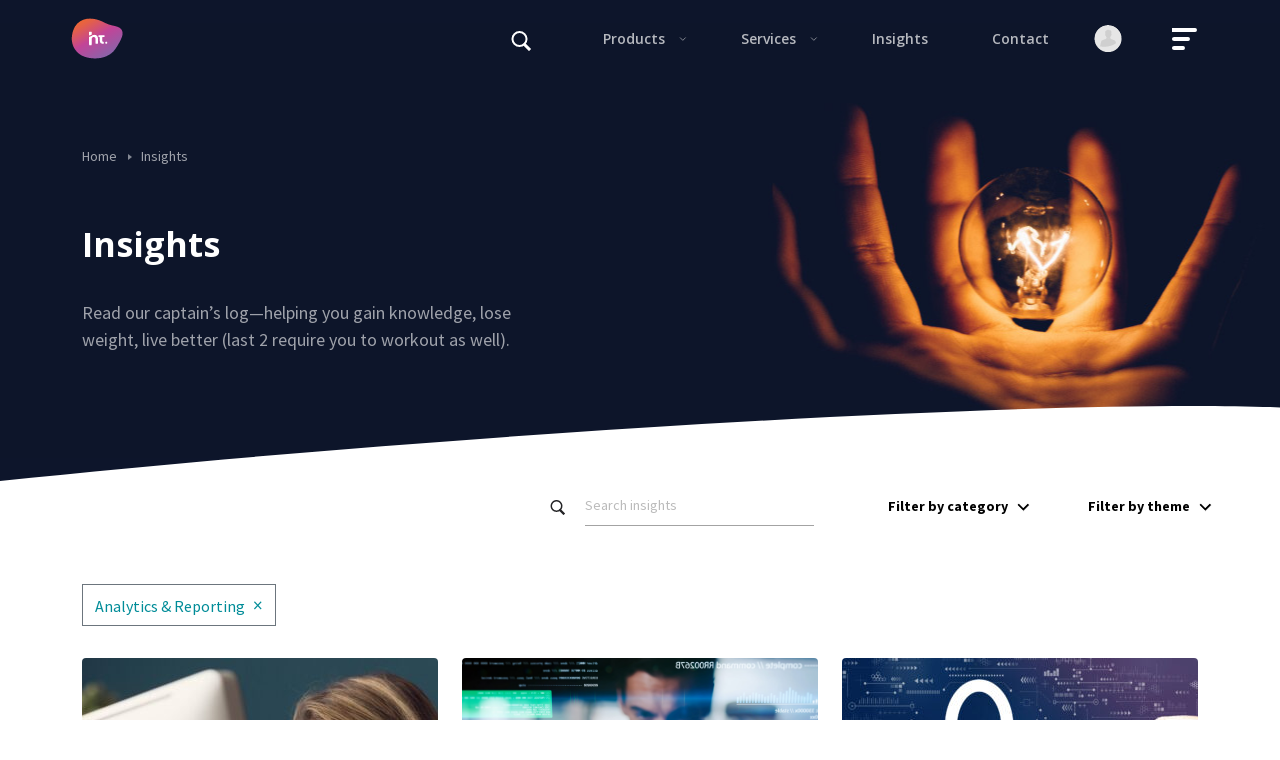

--- FILE ---
content_type: text/html; charset=UTF-8
request_url: https://hometreedigital.com/insights/?service=27
body_size: 26903
content:
<!DOCTYPE html>
<html lang="en-US">
<head>
	<meta charset="UTF-8">
	<meta name="viewport" content="width=device-width, initial-scale=1, shrink-to-fit=no, maximum-scale=1, user-scalable=0">
    <meta name="theme-color" content="#ffffff">
    
	<link rel="profile" href="https://gmpg.org/xfn/11">
	<meta name='robots' content='index, follow, max-image-preview:large, max-snippet:-1, max-video-preview:-1' />

<!-- Google Tag Manager for WordPress by gtm4wp.com -->
<script data-cfasync="false" data-pagespeed-no-defer>
	var gtm4wp_datalayer_name = "dataLayer";
	var dataLayer = dataLayer || [];
</script>
<!-- End Google Tag Manager for WordPress by gtm4wp.com -->
	<!-- This site is optimized with the Yoast SEO plugin v26.8 - https://yoast.com/product/yoast-seo-wordpress/ -->
	<link media="all" href="https://hometreedigital.com/wp-content/cache/autoptimize/css/autoptimize_e09c32a8c36a37ef1d0d091523ec0ef0.css" rel="stylesheet"><link media="only screen and (max-width: 768px)" href="https://hometreedigital.com/wp-content/cache/autoptimize/css/autoptimize_6fe211f8bb15af76999ce9135805d7af.css" rel="stylesheet"><title>Insights | HomeTree Digital</title>
	<meta name="description" content="As online marketing trends change we keep track of digital marketing insights that continue to prove efficacy and positive ROI." />
	<link rel="canonical" href="https://hometreedigital.com/insights/" />
	<meta property="og:locale" content="en_US" />
	<meta property="og:type" content="article" />
	<meta property="og:title" content="Insights | HomeTree Digital" />
	<meta property="og:description" content="As online marketing trends change we keep track of digital marketing insights that continue to prove efficacy and positive ROI." />
	<meta property="og:url" content="https://hometreedigital.com/insights/" />
	<meta property="og:site_name" content="HomeTree Digital" />
	<meta property="article:publisher" content="https://www.facebook.com/HomeTreeDigital/" />
	<meta property="article:modified_time" content="2024-09-17T15:12:38+00:00" />
	<meta property="og:image" content="https://hometreedigital.com/wp-content/uploads/2022/03/insights-header-800x418.jpg" />
	<meta property="og:image:width" content="800" />
	<meta property="og:image:height" content="418" />
	<meta property="og:image:type" content="image/jpg" />
	<meta name="twitter:card" content="summary_large_image" />
	<meta name="twitter:image" content="https://hometreedigital.com/wp-content/uploads/2022/03/insights-header-800x418.jpg" />
	<meta name="twitter:site" content="@hometreedigital" />
	<script type="application/ld+json" class="yoast-schema-graph">{"@context":"https://schema.org","@graph":[{"@type":"WebPage","@id":"https://hometreedigital.com/insights/","url":"https://hometreedigital.com/insights/","name":"Insights | HomeTree Digital","isPartOf":{"@id":"https://hometreedigital.com/#website"},"primaryImageOfPage":{"@id":"https://hometreedigital.com/insights/#primaryimage"},"image":{"@id":"https://hometreedigital.com/insights/#primaryimage"},"thumbnailUrl":"https://hometreedigital.com/wp-content/uploads/2022/03/insights-header.jpg","datePublished":"2022-02-03T17:30:11+00:00","dateModified":"2024-09-17T15:12:38+00:00","description":"As online marketing trends change we keep track of digital marketing insights that continue to prove efficacy and positive ROI.","breadcrumb":{"@id":"https://hometreedigital.com/insights/#breadcrumb"},"inLanguage":"en-US","potentialAction":[{"@type":"ReadAction","target":["https://hometreedigital.com/insights/"]}]},{"@type":"ImageObject","inLanguage":"en-US","@id":"https://hometreedigital.com/insights/#primaryimage","url":"https://hometreedigital.com/wp-content/uploads/2022/03/insights-header.jpg","contentUrl":"https://hometreedigital.com/wp-content/uploads/2022/03/insights-header.jpg","width":1439,"height":435,"caption":"Insights"},{"@type":"BreadcrumbList","@id":"https://hometreedigital.com/insights/#breadcrumb","itemListElement":[{"@type":"ListItem","position":1,"name":"Home","item":"https://hometreedigital.com/"},{"@type":"ListItem","position":2,"name":"Insights"}]},{"@type":"WebSite","@id":"https://hometreedigital.com/#website","url":"https://hometreedigital.com/","name":"HomeTree Digital","description":"New York Digital Marketing for Financial Services","publisher":{"@id":"https://hometreedigital.com/#organization"},"potentialAction":[{"@type":"SearchAction","target":{"@type":"EntryPoint","urlTemplate":"https://hometreedigital.com/?s={search_term_string}"},"query-input":{"@type":"PropertyValueSpecification","valueRequired":true,"valueName":"search_term_string"}}],"inLanguage":"en-US"},{"@type":"Organization","@id":"https://hometreedigital.com/#organization","name":"HomeTree Digital","url":"https://hometreedigital.com/","logo":{"@type":"ImageObject","inLanguage":"en-US","@id":"https://hometreedigital.com/#/schema/logo/image/","url":"https://hometreedigital.com/wp-content/uploads/2022/02/logo.svg","contentUrl":"https://hometreedigital.com/wp-content/uploads/2022/02/logo.svg","width":"1024","height":"1024","caption":"HomeTree Digital"},"image":{"@id":"https://hometreedigital.com/#/schema/logo/image/"},"sameAs":["https://www.facebook.com/HomeTreeDigital/","https://x.com/hometreedigital","https://www.instagram.com/hometreedigital/?hl=en","https://www.linkedin.com/company/hometreedigital","https://www.youtube.com/channel/UCXQoDH-qT0_bJo9gjlYQWuQ"]}]}</script>
	<!-- / Yoast SEO plugin. -->


<link rel='dns-prefetch' href='//code.jquery.com' />
<link rel='dns-prefetch' href='//cdnjs.cloudflare.com' />
<link rel='dns-prefetch' href='//cdn.jsdelivr.net' />
<link rel='dns-prefetch' href='//unpkg.com' />
<link rel='dns-prefetch' href='//fonts.googleapis.com' />
<link rel="alternate" type="application/rss+xml" title="HomeTree Digital &raquo; Feed" href="https://hometreedigital.com/feed/" />
<link rel="alternate" type="application/rss+xml" title="HomeTree Digital &raquo; Comments Feed" href="https://hometreedigital.com/comments/feed/" />
<link rel="alternate" title="oEmbed (JSON)" type="application/json+oembed" href="https://hometreedigital.com/wp-json/oembed/1.0/embed?url=https%3A%2F%2Fhometreedigital.com%2Finsights%2F" />
<link rel="alternate" title="oEmbed (XML)" type="text/xml+oembed" href="https://hometreedigital.com/wp-json/oembed/1.0/embed?url=https%3A%2F%2Fhometreedigital.com%2Finsights%2F&#038;format=xml" />
<!-- hometreedigital.com is managing ads with Advanced Ads 2.0.16 – https://wpadvancedads.com/ --><!--noptimize--><script id="homet-ready">
			window.advanced_ads_ready=function(e,a){a=a||"complete";var d=function(e){return"interactive"===a?"loading"!==e:"complete"===e};d(document.readyState)?e():document.addEventListener("readystatechange",(function(a){d(a.target.readyState)&&e()}),{once:"interactive"===a})},window.advanced_ads_ready_queue=window.advanced_ads_ready_queue||[];		</script>
		<!--/noptimize--><style id='wp-img-auto-sizes-contain-inline-css'>
img:is([sizes=auto i],[sizes^="auto," i]){contain-intrinsic-size:3000px 1500px}
/*# sourceURL=wp-img-auto-sizes-contain-inline-css */
</style>
<style id='wp-emoji-styles-inline-css'>

	img.wp-smiley, img.emoji {
		display: inline !important;
		border: none !important;
		box-shadow: none !important;
		height: 1em !important;
		width: 1em !important;
		margin: 0 0.07em !important;
		vertical-align: -0.1em !important;
		background: none !important;
		padding: 0 !important;
	}
/*# sourceURL=wp-emoji-styles-inline-css */
</style>

<style id='wp-block-button-inline-css'>
.wp-block-button__link{align-content:center;box-sizing:border-box;cursor:pointer;display:inline-block;height:100%;text-align:center;word-break:break-word}.wp-block-button__link.aligncenter{text-align:center}.wp-block-button__link.alignright{text-align:right}:where(.wp-block-button__link){border-radius:9999px;box-shadow:none;padding:calc(.667em + 2px) calc(1.333em + 2px);text-decoration:none}.wp-block-button[style*=text-decoration] .wp-block-button__link{text-decoration:inherit}.wp-block-buttons>.wp-block-button.has-custom-width{max-width:none}.wp-block-buttons>.wp-block-button.has-custom-width .wp-block-button__link{width:100%}.wp-block-buttons>.wp-block-button.has-custom-font-size .wp-block-button__link{font-size:inherit}.wp-block-buttons>.wp-block-button.wp-block-button__width-25{width:calc(25% - var(--wp--style--block-gap, .5em)*.75)}.wp-block-buttons>.wp-block-button.wp-block-button__width-50{width:calc(50% - var(--wp--style--block-gap, .5em)*.5)}.wp-block-buttons>.wp-block-button.wp-block-button__width-75{width:calc(75% - var(--wp--style--block-gap, .5em)*.25)}.wp-block-buttons>.wp-block-button.wp-block-button__width-100{flex-basis:100%;width:100%}.wp-block-buttons.is-vertical>.wp-block-button.wp-block-button__width-25{width:25%}.wp-block-buttons.is-vertical>.wp-block-button.wp-block-button__width-50{width:50%}.wp-block-buttons.is-vertical>.wp-block-button.wp-block-button__width-75{width:75%}.wp-block-button.is-style-squared,.wp-block-button__link.wp-block-button.is-style-squared{border-radius:0}.wp-block-button.no-border-radius,.wp-block-button__link.no-border-radius{border-radius:0!important}:root :where(.wp-block-button .wp-block-button__link.is-style-outline),:root :where(.wp-block-button.is-style-outline>.wp-block-button__link){border:2px solid;padding:.667em 1.333em}:root :where(.wp-block-button .wp-block-button__link.is-style-outline:not(.has-text-color)),:root :where(.wp-block-button.is-style-outline>.wp-block-button__link:not(.has-text-color)){color:currentColor}:root :where(.wp-block-button .wp-block-button__link.is-style-outline:not(.has-background)),:root :where(.wp-block-button.is-style-outline>.wp-block-button__link:not(.has-background)){background-color:initial;background-image:none}
/*# sourceURL=https://hometreedigital.com/wp-includes/blocks/button/style.min.css */
</style>
<style id='wp-block-heading-inline-css'>
h1:where(.wp-block-heading).has-background,h2:where(.wp-block-heading).has-background,h3:where(.wp-block-heading).has-background,h4:where(.wp-block-heading).has-background,h5:where(.wp-block-heading).has-background,h6:where(.wp-block-heading).has-background{padding:1.25em 2.375em}h1.has-text-align-left[style*=writing-mode]:where([style*=vertical-lr]),h1.has-text-align-right[style*=writing-mode]:where([style*=vertical-rl]),h2.has-text-align-left[style*=writing-mode]:where([style*=vertical-lr]),h2.has-text-align-right[style*=writing-mode]:where([style*=vertical-rl]),h3.has-text-align-left[style*=writing-mode]:where([style*=vertical-lr]),h3.has-text-align-right[style*=writing-mode]:where([style*=vertical-rl]),h4.has-text-align-left[style*=writing-mode]:where([style*=vertical-lr]),h4.has-text-align-right[style*=writing-mode]:where([style*=vertical-rl]),h5.has-text-align-left[style*=writing-mode]:where([style*=vertical-lr]),h5.has-text-align-right[style*=writing-mode]:where([style*=vertical-rl]),h6.has-text-align-left[style*=writing-mode]:where([style*=vertical-lr]),h6.has-text-align-right[style*=writing-mode]:where([style*=vertical-rl]){rotate:180deg}
/*# sourceURL=https://hometreedigital.com/wp-includes/blocks/heading/style.min.css */
</style>
<style id='wp-block-buttons-inline-css'>
.wp-block-buttons{box-sizing:border-box}.wp-block-buttons.is-vertical{flex-direction:column}.wp-block-buttons.is-vertical>.wp-block-button:last-child{margin-bottom:0}.wp-block-buttons>.wp-block-button{display:inline-block;margin:0}.wp-block-buttons.is-content-justification-left{justify-content:flex-start}.wp-block-buttons.is-content-justification-left.is-vertical{align-items:flex-start}.wp-block-buttons.is-content-justification-center{justify-content:center}.wp-block-buttons.is-content-justification-center.is-vertical{align-items:center}.wp-block-buttons.is-content-justification-right{justify-content:flex-end}.wp-block-buttons.is-content-justification-right.is-vertical{align-items:flex-end}.wp-block-buttons.is-content-justification-space-between{justify-content:space-between}.wp-block-buttons.aligncenter{text-align:center}.wp-block-buttons:not(.is-content-justification-space-between,.is-content-justification-right,.is-content-justification-left,.is-content-justification-center) .wp-block-button.aligncenter{margin-left:auto;margin-right:auto;width:100%}.wp-block-buttons[style*=text-decoration] .wp-block-button,.wp-block-buttons[style*=text-decoration] .wp-block-button__link{text-decoration:inherit}.wp-block-buttons.has-custom-font-size .wp-block-button__link{font-size:inherit}.wp-block-buttons .wp-block-button__link{width:100%}.wp-block-button.aligncenter{text-align:center}
/*# sourceURL=https://hometreedigital.com/wp-includes/blocks/buttons/style.min.css */
</style>
<style id='wp-block-columns-inline-css'>
.wp-block-columns{box-sizing:border-box;display:flex;flex-wrap:wrap!important}@media (min-width:782px){.wp-block-columns{flex-wrap:nowrap!important}}.wp-block-columns{align-items:normal!important}.wp-block-columns.are-vertically-aligned-top{align-items:flex-start}.wp-block-columns.are-vertically-aligned-center{align-items:center}.wp-block-columns.are-vertically-aligned-bottom{align-items:flex-end}@media (max-width:781px){.wp-block-columns:not(.is-not-stacked-on-mobile)>.wp-block-column{flex-basis:100%!important}}@media (min-width:782px){.wp-block-columns:not(.is-not-stacked-on-mobile)>.wp-block-column{flex-basis:0;flex-grow:1}.wp-block-columns:not(.is-not-stacked-on-mobile)>.wp-block-column[style*=flex-basis]{flex-grow:0}}.wp-block-columns.is-not-stacked-on-mobile{flex-wrap:nowrap!important}.wp-block-columns.is-not-stacked-on-mobile>.wp-block-column{flex-basis:0;flex-grow:1}.wp-block-columns.is-not-stacked-on-mobile>.wp-block-column[style*=flex-basis]{flex-grow:0}:where(.wp-block-columns){margin-bottom:1.75em}:where(.wp-block-columns.has-background){padding:1.25em 2.375em}.wp-block-column{flex-grow:1;min-width:0;overflow-wrap:break-word;word-break:break-word}.wp-block-column.is-vertically-aligned-top{align-self:flex-start}.wp-block-column.is-vertically-aligned-center{align-self:center}.wp-block-column.is-vertically-aligned-bottom{align-self:flex-end}.wp-block-column.is-vertically-aligned-stretch{align-self:stretch}.wp-block-column.is-vertically-aligned-bottom,.wp-block-column.is-vertically-aligned-center,.wp-block-column.is-vertically-aligned-top{width:100%}
/*# sourceURL=https://hometreedigital.com/wp-includes/blocks/columns/style.min.css */
</style>
<style id='wp-block-paragraph-inline-css'>
.is-small-text{font-size:.875em}.is-regular-text{font-size:1em}.is-large-text{font-size:2.25em}.is-larger-text{font-size:3em}.has-drop-cap:not(:focus):first-letter{float:left;font-size:8.4em;font-style:normal;font-weight:100;line-height:.68;margin:.05em .1em 0 0;text-transform:uppercase}body.rtl .has-drop-cap:not(:focus):first-letter{float:none;margin-left:.1em}p.has-drop-cap.has-background{overflow:hidden}:root :where(p.has-background){padding:1.25em 2.375em}:where(p.has-text-color:not(.has-link-color)) a{color:inherit}p.has-text-align-left[style*="writing-mode:vertical-lr"],p.has-text-align-right[style*="writing-mode:vertical-rl"]{rotate:180deg}
/*# sourceURL=https://hometreedigital.com/wp-includes/blocks/paragraph/style.min.css */
</style>

<style id='global-styles-inline-css'>
:root{--wp--preset--aspect-ratio--square: 1;--wp--preset--aspect-ratio--4-3: 4/3;--wp--preset--aspect-ratio--3-4: 3/4;--wp--preset--aspect-ratio--3-2: 3/2;--wp--preset--aspect-ratio--2-3: 2/3;--wp--preset--aspect-ratio--16-9: 16/9;--wp--preset--aspect-ratio--9-16: 9/16;--wp--preset--color--black: #000000;--wp--preset--color--cyan-bluish-gray: #abb8c3;--wp--preset--color--white: #FFF;--wp--preset--color--pale-pink: #f78da7;--wp--preset--color--vivid-red: #cf2e2e;--wp--preset--color--luminous-vivid-orange: #ff6900;--wp--preset--color--luminous-vivid-amber: #fcb900;--wp--preset--color--light-green-cyan: #7bdcb5;--wp--preset--color--vivid-green-cyan: #00d084;--wp--preset--color--pale-cyan-blue: #8ed1fc;--wp--preset--color--vivid-cyan-blue: #0693e3;--wp--preset--color--vivid-purple: #9b51e0;--wp--preset--color--blue: #0d6efd;--wp--preset--color--indigo: #6610f2;--wp--preset--color--purple: #814BB7;--wp--preset--color--pink: #d63384;--wp--preset--color--red: #EA114F;--wp--preset--color--orange: #ef8a51;--wp--preset--color--yellow: #fceb54;--wp--preset--color--green: #198754;--wp--preset--color--teal: #008c98;--wp--preset--color--cyan: #0dcaf0;--wp--preset--color--gray: #6c757d;--wp--preset--color--gray-dark: #343a40;--wp--preset--gradient--vivid-cyan-blue-to-vivid-purple: linear-gradient(135deg,rgb(6,147,227) 0%,rgb(155,81,224) 100%);--wp--preset--gradient--light-green-cyan-to-vivid-green-cyan: linear-gradient(135deg,rgb(122,220,180) 0%,rgb(0,208,130) 100%);--wp--preset--gradient--luminous-vivid-amber-to-luminous-vivid-orange: linear-gradient(135deg,rgb(252,185,0) 0%,rgb(255,105,0) 100%);--wp--preset--gradient--luminous-vivid-orange-to-vivid-red: linear-gradient(135deg,rgb(255,105,0) 0%,rgb(207,46,46) 100%);--wp--preset--gradient--very-light-gray-to-cyan-bluish-gray: linear-gradient(135deg,rgb(238,238,238) 0%,rgb(169,184,195) 100%);--wp--preset--gradient--cool-to-warm-spectrum: linear-gradient(135deg,rgb(74,234,220) 0%,rgb(151,120,209) 20%,rgb(207,42,186) 40%,rgb(238,44,130) 60%,rgb(251,105,98) 80%,rgb(254,248,76) 100%);--wp--preset--gradient--blush-light-purple: linear-gradient(135deg,rgb(255,206,236) 0%,rgb(152,150,240) 100%);--wp--preset--gradient--blush-bordeaux: linear-gradient(135deg,rgb(254,205,165) 0%,rgb(254,45,45) 50%,rgb(107,0,62) 100%);--wp--preset--gradient--luminous-dusk: linear-gradient(135deg,rgb(255,203,112) 0%,rgb(199,81,192) 50%,rgb(65,88,208) 100%);--wp--preset--gradient--pale-ocean: linear-gradient(135deg,rgb(255,245,203) 0%,rgb(182,227,212) 50%,rgb(51,167,181) 100%);--wp--preset--gradient--electric-grass: linear-gradient(135deg,rgb(202,248,128) 0%,rgb(113,206,126) 100%);--wp--preset--gradient--midnight: linear-gradient(135deg,rgb(2,3,129) 0%,rgb(40,116,252) 100%);--wp--preset--font-size--small: 13px;--wp--preset--font-size--medium: 20px;--wp--preset--font-size--large: 36px;--wp--preset--font-size--x-large: 42px;--wp--preset--spacing--20: 0.44rem;--wp--preset--spacing--30: 0.67rem;--wp--preset--spacing--40: 1rem;--wp--preset--spacing--50: 1.5rem;--wp--preset--spacing--60: 2.25rem;--wp--preset--spacing--70: 3.38rem;--wp--preset--spacing--80: 5.06rem;--wp--preset--shadow--natural: 6px 6px 9px rgba(0, 0, 0, 0.2);--wp--preset--shadow--deep: 12px 12px 50px rgba(0, 0, 0, 0.4);--wp--preset--shadow--sharp: 6px 6px 0px rgba(0, 0, 0, 0.2);--wp--preset--shadow--outlined: 6px 6px 0px -3px rgb(255, 255, 255), 6px 6px rgb(0, 0, 0);--wp--preset--shadow--crisp: 6px 6px 0px rgb(0, 0, 0);}:where(.is-layout-flex){gap: 0.5em;}:where(.is-layout-grid){gap: 0.5em;}body .is-layout-flex{display: flex;}.is-layout-flex{flex-wrap: wrap;align-items: center;}.is-layout-flex > :is(*, div){margin: 0;}body .is-layout-grid{display: grid;}.is-layout-grid > :is(*, div){margin: 0;}:where(.wp-block-columns.is-layout-flex){gap: 2em;}:where(.wp-block-columns.is-layout-grid){gap: 2em;}:where(.wp-block-post-template.is-layout-flex){gap: 1.25em;}:where(.wp-block-post-template.is-layout-grid){gap: 1.25em;}.has-black-color{color: var(--wp--preset--color--black) !important;}.has-cyan-bluish-gray-color{color: var(--wp--preset--color--cyan-bluish-gray) !important;}.has-white-color{color: var(--wp--preset--color--white) !important;}.has-pale-pink-color{color: var(--wp--preset--color--pale-pink) !important;}.has-vivid-red-color{color: var(--wp--preset--color--vivid-red) !important;}.has-luminous-vivid-orange-color{color: var(--wp--preset--color--luminous-vivid-orange) !important;}.has-luminous-vivid-amber-color{color: var(--wp--preset--color--luminous-vivid-amber) !important;}.has-light-green-cyan-color{color: var(--wp--preset--color--light-green-cyan) !important;}.has-vivid-green-cyan-color{color: var(--wp--preset--color--vivid-green-cyan) !important;}.has-pale-cyan-blue-color{color: var(--wp--preset--color--pale-cyan-blue) !important;}.has-vivid-cyan-blue-color{color: var(--wp--preset--color--vivid-cyan-blue) !important;}.has-vivid-purple-color{color: var(--wp--preset--color--vivid-purple) !important;}.has-black-background-color{background-color: var(--wp--preset--color--black) !important;}.has-cyan-bluish-gray-background-color{background-color: var(--wp--preset--color--cyan-bluish-gray) !important;}.has-white-background-color{background-color: var(--wp--preset--color--white) !important;}.has-pale-pink-background-color{background-color: var(--wp--preset--color--pale-pink) !important;}.has-vivid-red-background-color{background-color: var(--wp--preset--color--vivid-red) !important;}.has-luminous-vivid-orange-background-color{background-color: var(--wp--preset--color--luminous-vivid-orange) !important;}.has-luminous-vivid-amber-background-color{background-color: var(--wp--preset--color--luminous-vivid-amber) !important;}.has-light-green-cyan-background-color{background-color: var(--wp--preset--color--light-green-cyan) !important;}.has-vivid-green-cyan-background-color{background-color: var(--wp--preset--color--vivid-green-cyan) !important;}.has-pale-cyan-blue-background-color{background-color: var(--wp--preset--color--pale-cyan-blue) !important;}.has-vivid-cyan-blue-background-color{background-color: var(--wp--preset--color--vivid-cyan-blue) !important;}.has-vivid-purple-background-color{background-color: var(--wp--preset--color--vivid-purple) !important;}.has-black-border-color{border-color: var(--wp--preset--color--black) !important;}.has-cyan-bluish-gray-border-color{border-color: var(--wp--preset--color--cyan-bluish-gray) !important;}.has-white-border-color{border-color: var(--wp--preset--color--white) !important;}.has-pale-pink-border-color{border-color: var(--wp--preset--color--pale-pink) !important;}.has-vivid-red-border-color{border-color: var(--wp--preset--color--vivid-red) !important;}.has-luminous-vivid-orange-border-color{border-color: var(--wp--preset--color--luminous-vivid-orange) !important;}.has-luminous-vivid-amber-border-color{border-color: var(--wp--preset--color--luminous-vivid-amber) !important;}.has-light-green-cyan-border-color{border-color: var(--wp--preset--color--light-green-cyan) !important;}.has-vivid-green-cyan-border-color{border-color: var(--wp--preset--color--vivid-green-cyan) !important;}.has-pale-cyan-blue-border-color{border-color: var(--wp--preset--color--pale-cyan-blue) !important;}.has-vivid-cyan-blue-border-color{border-color: var(--wp--preset--color--vivid-cyan-blue) !important;}.has-vivid-purple-border-color{border-color: var(--wp--preset--color--vivid-purple) !important;}.has-vivid-cyan-blue-to-vivid-purple-gradient-background{background: var(--wp--preset--gradient--vivid-cyan-blue-to-vivid-purple) !important;}.has-light-green-cyan-to-vivid-green-cyan-gradient-background{background: var(--wp--preset--gradient--light-green-cyan-to-vivid-green-cyan) !important;}.has-luminous-vivid-amber-to-luminous-vivid-orange-gradient-background{background: var(--wp--preset--gradient--luminous-vivid-amber-to-luminous-vivid-orange) !important;}.has-luminous-vivid-orange-to-vivid-red-gradient-background{background: var(--wp--preset--gradient--luminous-vivid-orange-to-vivid-red) !important;}.has-very-light-gray-to-cyan-bluish-gray-gradient-background{background: var(--wp--preset--gradient--very-light-gray-to-cyan-bluish-gray) !important;}.has-cool-to-warm-spectrum-gradient-background{background: var(--wp--preset--gradient--cool-to-warm-spectrum) !important;}.has-blush-light-purple-gradient-background{background: var(--wp--preset--gradient--blush-light-purple) !important;}.has-blush-bordeaux-gradient-background{background: var(--wp--preset--gradient--blush-bordeaux) !important;}.has-luminous-dusk-gradient-background{background: var(--wp--preset--gradient--luminous-dusk) !important;}.has-pale-ocean-gradient-background{background: var(--wp--preset--gradient--pale-ocean) !important;}.has-electric-grass-gradient-background{background: var(--wp--preset--gradient--electric-grass) !important;}.has-midnight-gradient-background{background: var(--wp--preset--gradient--midnight) !important;}.has-small-font-size{font-size: var(--wp--preset--font-size--small) !important;}.has-medium-font-size{font-size: var(--wp--preset--font-size--medium) !important;}.has-large-font-size{font-size: var(--wp--preset--font-size--large) !important;}.has-x-large-font-size{font-size: var(--wp--preset--font-size--x-large) !important;}
:where(.wp-block-columns.is-layout-flex){gap: 2em;}:where(.wp-block-columns.is-layout-grid){gap: 2em;}
/*# sourceURL=global-styles-inline-css */
</style>
<style id='core-block-supports-inline-css'>
.wp-container-core-columns-is-layout-9d6595d7{flex-wrap:nowrap;}
/*# sourceURL=core-block-supports-inline-css */
</style>

<style id='classic-theme-styles-inline-css'>
/*! This file is auto-generated */
.wp-block-button__link{color:#fff;background-color:#32373c;border-radius:9999px;box-shadow:none;text-decoration:none;padding:calc(.667em + 2px) calc(1.333em + 2px);font-size:1.125em}.wp-block-file__button{background:#32373c;color:#fff;text-decoration:none}
/*# sourceURL=/wp-includes/css/classic-themes.min.css */
</style>
<link rel='stylesheet' id='dashicons-css' href='https://hometreedigital.com/wp-includes/css/dashicons.min.css?ver=6.9' media='all' />









<style id='woocommerce-layout-inline-css'>

	.infinite-scroll .woocommerce-pagination {
		display: none;
	}
/*# sourceURL=woocommerce-layout-inline-css */
</style>


<style id='woocommerce-inline-inline-css'>
.woocommerce form .form-row .required { visibility: visible; }
/*# sourceURL=woocommerce-inline-inline-css */
</style>



<link rel='stylesheet' id='select2css-css' href='//cdn.jsdelivr.net/npm/select2@4.1.0-rc.0/dist/css/select2.min.css?ver=6.9' media='all' />
<link rel='stylesheet' id='slick-slider-css-css' href='https://cdnjs.cloudflare.com/ajax/libs/slick-carousel/1.5.8/slick.min.css?ver=6.9' media='all' />
<link rel='stylesheet' id='google-fonts-san-s-css' href='https://fonts.googleapis.com/css2?family=Source+Sans+Pro%3Awght%40300%3B400%3B500%3B600%3B700&#038;display=swap&#038;ver=6.9' media='all' />
<link rel='stylesheet' id='google-fonts-open-s-css' href='https://fonts.googleapis.com/css2?family=Open+Sans%3Awght%40300%3B400%3B600%3B700&#038;display=swap&#038;ver=6.9' media='all' />
<link rel='stylesheet' id='aos-css' href='https://cdnjs.cloudflare.com/ajax/libs/aos/2.3.4/aos.css?ver=6.9' media='all' />
<link rel='stylesheet' id='animate-css' href='https://cdnjs.cloudflare.com/ajax/libs/animate.css/4.1.1/animate.min.css?ver=6.9' media='all' />






<style id='hcb-style-inline-css'>
:root{--hcb--fz--base: 14px}:root{--hcb--fz--mobile: 13px}:root{--hcb--ff:Menlo, Consolas, "Hiragino Kaku Gothic ProN", "Hiragino Sans", Meiryo, sans-serif;}
/*# sourceURL=hcb-style-inline-css */
</style>





















<link rel='preload' as='font'  id='wpzoom-social-icons-font-academicons-woff2-css' href='https://hometreedigital.com/wp-content/plugins/social-icons-widget-by-wpzoom/assets/font/academicons.woff2?v=1.9.2' type='font/woff2' crossorigin />
<link rel='preload' as='font'  id='wpzoom-social-icons-font-fontawesome-3-woff2-css' href='https://hometreedigital.com/wp-content/plugins/social-icons-widget-by-wpzoom/assets/font/fontawesome-webfont.woff2?v=4.7.0' type='font/woff2' crossorigin />
<link rel='preload' as='font'  id='wpzoom-social-icons-font-fontawesome-5-brands-woff2-css' href='https://hometreedigital.com/wp-content/plugins/social-icons-widget-by-wpzoom/assets/font/fa-brands-400.woff2' type='font/woff2' crossorigin />
<link rel='preload' as='font'  id='wpzoom-social-icons-font-fontawesome-5-regular-woff2-css' href='https://hometreedigital.com/wp-content/plugins/social-icons-widget-by-wpzoom/assets/font/fa-regular-400.woff2' type='font/woff2' crossorigin />
<link rel='preload' as='font'  id='wpzoom-social-icons-font-fontawesome-5-solid-woff2-css' href='https://hometreedigital.com/wp-content/plugins/social-icons-widget-by-wpzoom/assets/font/fa-solid-900.woff2' type='font/woff2' crossorigin />
<link rel='preload' as='font'  id='wpzoom-social-icons-font-genericons-woff-css' href='https://hometreedigital.com/wp-content/plugins/social-icons-widget-by-wpzoom/assets/font/Genericons.woff' type='font/woff' crossorigin />
<link rel='preload' as='font'  id='wpzoom-social-icons-font-socicon-woff2-css' href='https://hometreedigital.com/wp-content/plugins/social-icons-widget-by-wpzoom/assets/font/socicon.woff2?v=4.5.5' type='font/woff2' crossorigin />
<script src="https://code.jquery.com/jquery-3.0.0.min.js?ver=3.0.0" id="jquery-js"></script>
<script id="subscriptions-for-woocommerce-js-extra">
var sfw_public_param = {"ajaxurl":"https://hometreedigital.com/wp-admin/admin-ajax.php","cart_url":"https://hometreedigital.com/cart/","sfw_public_nonce":"c160204f65"};
//# sourceURL=subscriptions-for-woocommerce-js-extra
</script>
<script src="https://hometreedigital.com/wp-content/cache/autoptimize/js/autoptimize_single_36e2dce928ddd3d56c03c36178e2cd92.js?ver=1.8.10" id="subscriptions-for-woocommerce-js"></script>
<script id="woocommerce-subscriptions-pro-min-js-extra">
var wsp_public_param = {"ajaxurl":"https://hometreedigital.com/wp-admin/admin-ajax.php","nonce":"84c345fbf9"};
//# sourceURL=woocommerce-subscriptions-pro-min-js-extra
</script>
<script src="https://hometreedigital.com/wp-content/plugins/woocommerce-subscriptions-pro/public/js/wps-public.min.js?ver=2.4.4" id="woocommerce-subscriptions-pro-min-js"></script>
<script id="woocommerce-subscriptions-procommon-js-extra">
var wsp_common_param = {"ajaxurl":"https://hometreedigital.com/wp-admin/admin-ajax.php","nonce":"e060a7e7ef"};
//# sourceURL=woocommerce-subscriptions-procommon-js-extra
</script>
<script src="https://hometreedigital.com/wp-content/cache/autoptimize/js/autoptimize_single_03c069c6b29422d5cb24ac163b61756f.js?ver=2.4.4" id="woocommerce-subscriptions-procommon-js"></script>
<script src="https://hometreedigital.com/wp-content/plugins/woocommerce/assets/js/jquery-blockui/jquery.blockUI.min.js?ver=2.7.0-wc.10.3.7" id="wc-jquery-blockui-js" defer data-wp-strategy="defer"></script>
<script id="wc-add-to-cart-js-extra">
var wc_add_to_cart_params = {"ajax_url":"/wp-admin/admin-ajax.php","wc_ajax_url":"/?wc-ajax=%%endpoint%%","i18n_view_cart":"View cart","cart_url":"https://hometreedigital.com/cart/","is_cart":"","cart_redirect_after_add":"no"};
//# sourceURL=wc-add-to-cart-js-extra
</script>
<script src="https://hometreedigital.com/wp-content/plugins/woocommerce/assets/js/frontend/add-to-cart.min.js?ver=10.3.7" id="wc-add-to-cart-js" defer data-wp-strategy="defer"></script>
<script src="https://hometreedigital.com/wp-content/plugins/woocommerce/assets/js/js-cookie/js.cookie.min.js?ver=2.1.4-wc.10.3.7" id="wc-js-cookie-js" defer data-wp-strategy="defer"></script>
<script id="woocommerce-js-extra">
var woocommerce_params = {"ajax_url":"/wp-admin/admin-ajax.php","wc_ajax_url":"/?wc-ajax=%%endpoint%%","i18n_password_show":"Show password","i18n_password_hide":"Hide password"};
//# sourceURL=woocommerce-js-extra
</script>
<script src="https://hometreedigital.com/wp-content/plugins/woocommerce/assets/js/frontend/woocommerce.min.js?ver=10.3.7" id="woocommerce-js" defer data-wp-strategy="defer"></script>
<script src="https://code.jquery.com/jquery-migrate-3.3.2.min.js?ver=3.3.2" id="jquery-migrate-js"></script>
<script src="https://cdnjs.cloudflare.com/ajax/libs/slick-carousel/1.8.1/slick.min.js?ver=6.9" id="slick-slider-js-js"></script>
<script id="ajax-script-js-before">
myVariables = {"ajaxUrl":"https:\/\/hometreedigital.com\/wp-admin\/admin-ajax.php"}
//# sourceURL=ajax-script-js-before
</script>
<script src="https://hometreedigital.com/wp-content/themes/hometreedigital/js/ajax.js?ver=6.9" id="ajax-script-js"></script>
<script src="https://hometreedigital.com/wp-content/plugins/ultimate-member/assets/js/um-gdpr.min.js?ver=2.10.6" id="um-gdpr-js"></script>
<link rel="https://api.w.org/" href="https://hometreedigital.com/wp-json/" /><link rel="alternate" title="JSON" type="application/json" href="https://hometreedigital.com/wp-json/wp/v2/pages/96" /><link rel="EditURI" type="application/rsd+xml" title="RSD" href="https://hometreedigital.com/xmlrpc.php?rsd" />
<meta name="generator" content="WordPress 6.9" />
<meta name="generator" content="WooCommerce 10.3.7" />
<link rel='shortlink' href='https://hometreedigital.com/?p=96' />

<!-- Google Tag Manager for WordPress by gtm4wp.com -->
<!-- GTM Container placement set to automatic -->
<script data-cfasync="false" data-pagespeed-no-defer>
	var dataLayer_content = {"visitorLoginState":"logged-out","visitorIP":"18.191.108.84","pagePostType":"page","pagePostType2":"single-page","pagePostAuthor":"Avaz Mano"};
	dataLayer.push( dataLayer_content );
</script>
<script data-cfasync="false" data-pagespeed-no-defer>
(function(w,d,s,l,i){w[l]=w[l]||[];w[l].push({'gtm.start':
new Date().getTime(),event:'gtm.js'});var f=d.getElementsByTagName(s)[0],
j=d.createElement(s),dl=l!='dataLayer'?'&l='+l:'';j.async=true;j.src=
'//www.googletagmanager.com/gtm.js?id='+i+dl;f.parentNode.insertBefore(j,f);
})(window,document,'script','dataLayer','GTM-WR43D83');
</script>
<!-- End Google Tag Manager for WordPress by gtm4wp.com --><meta name="mobile-web-app-capable" content="yes">
<meta name="apple-mobile-web-app-capable" content="yes">
<meta name="apple-mobile-web-app-title" content="HomeTree Digital - New York Digital Marketing for Financial Services">
	<noscript><style>.woocommerce-product-gallery{ opacity: 1 !important; }</style></noscript>
	<script  async src="https://pagead2.googlesyndication.com/pagead/js/adsbygoogle.js?client=ca-pub-1718091537140333" crossorigin="anonymous"></script><link rel="icon" href="https://hometreedigital.com/wp-content/uploads/2022/02/logo.svg" sizes="32x32" />
<link rel="icon" href="https://hometreedigital.com/wp-content/uploads/2022/02/logo.svg" sizes="192x192" />
<link rel="apple-touch-icon" href="https://hometreedigital.com/wp-content/uploads/2022/02/logo.svg" />
<meta name="msapplication-TileImage" content="https://hometreedigital.com/wp-content/uploads/2022/02/logo.svg" />
		<style id="wp-custom-css">
			.grecaptcha-badge { opacity:0!important;
}
.loader .logo {
    height:200px!important;
	  object-fit: contain;
}
#mega-menu .fp-body{
	padding-top:16px;
}
/* @media (min-width: 1400px) {  .HomepageFrontdoorStickyAnimation__container {
    height: 1883px !important;
  }
} */
		</style>
		    <style>
    .woocommerce .blockUI.blockOverlay:before,
    .woocommerce .loader:before {
        height: 4rem;
        width: 4rem;
        position: absolute;
        top: 50%;
        left: 50%;
        margin-left: -.5em;
        margin-top: -.5em;
        display: block;
        content: "";
        -webkit-animation: none;
        -moz-animation: none;
        animation: none;
        background-image:url('https://hometreedigital.com/wp-content/themes/hometreedigital/images/login-spinner.svg') !important;
        background-position: center center;
        background-size: cover;
        line-height: 1;
        text-align: center;
        font-size: 2rem;
    }
    </style>
    
</head>

<body class="wp-singular page-template page-template-page-templates page-template-insights page-template-page-templatesinsights-php page page-id-96 wp-custom-logo wp-embed-responsive wp-theme-understrap wp-child-theme-hometreedigital theme-understrap woocommerce-no-js group-blog understrap-has-sidebar aa-prefix-homet-" itemscope itemtype="http://schema.org/WebSite">
<link itemprop="url" href="https://hometreedigital.com" />
<meta itemprop="name" content="HomeTree Digital"/>
<div class="loader">
    <div class="logo">
        <img class="logo" src="https://hometreedigital.com/wp-content/themes/hometreedigital/images/HT_Loading_liquid_1.gif?2026013123126" alt="logo" height="200px" width="200px"/>
        <noscript><img style="display:none;"class="logo logo-repeating" src="https://hometreedigital.com/wp-content/themes/hometreedigital/images/HT_Loading_liquid_2.gif" alt="logo"/></noscript><img style="display:none;"class="logo logo-repeating" src='data:image/svg+xml,%3Csvg%20xmlns=%22http://www.w3.org/2000/svg%22%20viewBox=%220%200%20210%20140%22%3E%3C/svg%3E' data-src="https://hometreedigital.com/wp-content/themes/hometreedigital/images/HT_Loading_liquid_2.gif" alt="logo"/>
    </div>
</div>

<!-- GTM Container placement set to automatic -->
<!-- Google Tag Manager (noscript) -->
				<noscript><iframe src="https://www.googletagmanager.com/ns.html?id=GTM-WR43D83" height="0" width="0" style="display:none;visibility:hidden" aria-hidden="true"></iframe></noscript>
<!-- End Google Tag Manager (noscript) --><div class="site" id="page">

	<!-- ******************* The Navbar Area ******************* -->
	<header id="wrapper-navbar">

		<a class="skip-link sr-only sr-only-focusable" href="#content">Skip to content</a>

		
<nav id="main-nav" class="navbar d-block navbar-expand-md dark-bg" aria-labelledby="main-nav-label">


    
	<h2 id="main-nav-label" class="screen-reader-text">
		Main Navigation	</h2>

	<div id="main-nav-container" class="container">
		<!-- Your site title as branding in the menu -->
        		<a href="https://hometreedigital.com/" class="navbar-brand custom-logo-link" rel="home"><noscript><img width="1" height="1" src="https://hometreedigital.com/wp-content/uploads/2022/02/logo.svg" class="img-fluid" alt="HomeTree Digital" decoding="async" /></noscript><img width="1" height="1" src='data:image/svg+xml,%3Csvg%20xmlns=%22http://www.w3.org/2000/svg%22%20viewBox=%220%200%201%201%22%3E%3C/svg%3E' data-src="https://hometreedigital.com/wp-content/uploads/2022/02/logo.svg" class="lazyload img-fluid" alt="HomeTree Digital" decoding="async" /></a>        <svg id="logo-animated" class="logo-animated" viewBox="0 0 200 200">
            <defs>
                <linearGradient id="gradient" gradientTransform="rotate(90)">
                    <stop id="gradientStop1" offset="0%" stop-color="var(--startColor)" />
                    <stop id="gradientStop2 " offset="100%" stop-color="var(--stopColor)" />
                </linearGradient>
            </defs>
            <path d="" fill="url('#gradient')"></path>

        </svg>
        <noscript><img class="logo-ht" src="https://hometreedigital.com/wp-content/themes/hometreedigital/images/logo-ht.svg" alt="logo"/></noscript><img class="lazyload logo-ht" src='data:image/svg+xml,%3Csvg%20xmlns=%22http://www.w3.org/2000/svg%22%20viewBox=%220%200%20210%20140%22%3E%3C/svg%3E' data-src="https://hometreedigital.com/wp-content/themes/hometreedigital/images/logo-ht.svg" alt="logo"/>

        		<!-- end custom logo -->
		                        <div class="search">
    <form role="search" method="get" id="searchform" action="https://hometreedigital.com/search?">
        <input class="searchinput float-end" type="text" value="" name="keyword" id="s" placeholder="What are you looking for?" />
        <button class="magnify-glass btn-link btn float-end" type="submit">
            <svg  width="21" height="21" viewBox="0 0 21 21" fill="none" xmlns="http://www.w3.org/2000/svg">
                <circle cx="8.5" cy="8" r="7"  stroke-width="2"/>
                <path d="M12.5 12.5859L19 19.0859"  stroke-width="3"/>
            </svg>
        </button>


    </form>
    <button class="btn-link btn close" >
        <svg width="16" height="16" viewBox="0 0 16 16" fill="none" xmlns="http://www.w3.org/2000/svg">
            <line x1="15.3536" y1="0.353553" x2="0.353554" y2="15.3536" stroke="currentColor"/>
            <line y1="-0.5" x2="21.2132" y2="-0.5" transform="matrix(-0.707107 -0.707107 -0.707107 0.707107 15 16)" stroke="currentColor"/>
        </svg>
    </button>
</div>		<!-- The WordPress Menu goes here -->
		<div id="navbarNavDropdown" class="collapse navbar-collapse"><ul id="main-menu" class="navbar-nav"><li itemscope="itemscope" itemtype="https://www.schema.org/SiteNavigationElement" id="menu-item-3468" class="has-mega-menu menu-item-has-children menu-item menu-item-type-custom menu-item-object-custom menu-item-3468 nav-item"><a title="Products" href="#" class="nav-link">Products</a></li>
<li itemscope="itemscope" itemtype="https://www.schema.org/SiteNavigationElement" id="menu-item-293" class="has-mega-menu menu-item-has-children menu-item menu-item-type-custom menu-item-object-custom menu-item-293 nav-item"><a title="Services" href="#" class="nav-link">Services</a></li>
<li itemscope="itemscope" itemtype="https://www.schema.org/SiteNavigationElement" id="menu-item-204" class="menu-item menu-item-type-post_type menu-item-object-page current-menu-item page_item page-item-96 current_page_item menu-item-204 nav-item"><a title="Insights" href="https://hometreedigital.com/insights/" class="nav-link" aria-current="page">Insights</a></li>
<li itemscope="itemscope" itemtype="https://www.schema.org/SiteNavigationElement" id="menu-item-49" class="contact-form-btn ava-page-hide menu-item menu-item-type-custom menu-item-object-custom menu-item-49 nav-item"><a title="Contact" href="#" class="nav-link">Contact</a></li>
<li itemscope="itemscope" itemtype="https://www.schema.org/SiteNavigationElement" id="menu-item-3863" class="ava-menu-item menu-item menu-item-type-custom menu-item-object-custom menu-item-3863 nav-item"><a title="Pricing" href="/ava-data-visualization/pricing/" class="nav-link">Pricing</a></li>
<li itemscope="itemscope" itemtype="https://www.schema.org/SiteNavigationElement" id="menu-item-3864" class="ava-menu-item menu-item menu-item-type-custom menu-item-object-custom menu-item-3864 nav-item"><a title="How it works" href="/ava-data-visualization/#ava-how-it-works-section" class="nav-link">How it works</a></li>
</ul></div>        
            <button id="user-menu-btn" class="user-menu-btn btn me-lg-4">
                                                    <div class="user-icon-holder">
                        <div class="user-icon-container" style="background-color:#;">
                            <noscript><img class="user-icon" src="https://hometreedigital.com/wp-content/themes/hometreedigital/images/icons/user-menu.svg" alt="User Menu" /></noscript><img class="lazyload user-icon" src='data:image/svg+xml,%3Csvg%20xmlns=%22http://www.w3.org/2000/svg%22%20viewBox=%220%200%20210%20140%22%3E%3C/svg%3E' data-src="https://hometreedigital.com/wp-content/themes/hometreedigital/images/icons/user-menu.svg" alt="User Menu" />
                        </div>
                    </div>
                            </button>
                        <button id="hamburger-menu-btn" class="navbar-toggler" type="button" data-bs-toggle="collapse" data-bs-target="#navoverlay-container" aria-controls="navoverlay-container" aria-expanded="false" aria-label="Toggle navigation">
            <div id="explore-menu" >
                <a href="#" id="explore-link">
                    <div id="explore-hamburger" class="">
                        <div class="bar"></div>
                        <div class="bar"></div>
                        <div class="bar"></div>
                        <div class="x-button x-right"></div>
                        <div class="x-button x-left"></div>
                    </div>
                </a>
            </div>
        </button>
                <!--User menu-->
<div class="user-menu-position position-relative">
    <div id="user-menu" class="user-menu register ">
        <div class="container">
                            <div class="row">
                    <div class="col-md-12 p-0 pb-4">
                            <div class="d-flex justify-content-around">
                                <div>
                                    <button class="showlogin btn btn-secondary ms-1">Login</button>
                                </div>
                                <div>
                                    <button class="showregister btn btn-secondary">Register</button>
                                </div>
                                <div class="underline"></div>
                            </div>
                    </div>
                </div>

            <div class="row px-2">
                <div class="col-md-12">
                                            <div id="nav-user-menu" class="nav-user-menu widget-area" role="complementary">
                                <div>
<div class="um um-login um-2660">
	<div class="um-form">
		<form method="post" action="" autocomplete="off">
			<div class="um-row _um_row_1 " style="padding: 0px 0px 0px 0px;margin: 0px 0px 0px 0px;border-width: 0px 0px 0px 0px;border-style: solid;border-radius: 0px;"><div class="um-col-1"><div  id="um_field_2660_username" class="um-field um-field-text  um-field-username um-field-text um-field-type_text" data-key="username"><div class="um-field-area"><input  autocomplete="off" class="um-form-field valid " type="text" name="username-2660" id="username-2660" value="" placeholder="Email *" data-validate="unique_username_or_email" data-key="username"  aria-invalid="false" />

						</div></div><div  id="um_field_2660_user_password" class="um-field um-field-password  um-field-user_password um-field-password um-field-type_password" data-key="user_password"><div class="um-field-area"><input class="um-form-field valid " type="password" name="user_password-2660" id="user_password-2660" value="" placeholder="Password *" data-validate="" data-key="user_password"  aria-invalid="false" />

							</div></div></div></div><div class="um-row _um_row_2 order-4" style="padding: 0px 0px 0px 0px;margin: -10px 0px 0px 0px;border-width: 0px 0px 0px 0px;border-style: solid;border-radius: 0px;"><div class="um-col-1"><div  class="um-field um-field-block  um-field-block um-field-type_block" data-key="um_block_2659_8"><p class="grey-text-small pt-1" style="padding-top: 1rem">This site is protected by reCAPTCHA and the Google <a href="https://policies.google.com/privacy">Privacy Policy</a> and <a href="https://policies.google.com/terms">Terms of Service</a> apply.<span data-teams="true"></span></p></div></div></div>	<input type="hidden" name="form_id" id="form_id_2660" value="2660" />
		<p class="um_request_name">
		<label for="um_request_2660">Only fill in if you are not human</label>
		<input type="hidden" name="um_request" id="um_request_2660" class="input" value="" size="25" autocomplete="off" />
	</p>
	<input type="hidden" id="_wpnonce" name="_wpnonce" value="67cdda1603" /><input type="hidden" name="_wp_http_referer" value="/insights/?service=27" />
	<div class="um-col-alt">

		

			<div class="um-field um-field-c">
				<div class="um-field-area">
					<label class="um-field-checkbox">
						<input type="checkbox" name="rememberme" value="1"  />
						<span class="um-field-checkbox-state"><i class="um-icon-android-checkbox-outline-blank"></i></span>
						<span class="um-field-checkbox-option"> Keep me signed in</span>
					</label>
				</div>
			</div>

						<div class="um-clear"></div>
		
			<div class="um-center">
				<input type="submit" value="Continue" class="um-button" id="um-submit-btn" />
			</div>

		
		<div class="um-clear"></div>

	</div>

	
	<div class="um-col-alt-b">
		<a href="https://hometreedigital.com/forgot-your-password/" class="um-link-alt">
			Forgot your password?		</a>
	</div>

			</form>
	</div>
</div>
<style>
			.um-2660.um {
			max-width: 450px;
		}
		</style>

<div class="um um-register um-2659">
	<div class="um-form" data-mode="register">
		<form id="um-register" method="post" action="um-register">
			<div class="um-row _um_row_1 d-flex m-0" style="padding: 0px 0px 0px 0px;margin: 0px 0px 0px 0px;border-width: 0px 0px 0px 0px;border-style: solid;border-radius: 0px;"><div class="um-col-121"><div  id="um_field_2659_first_name" class="um-field um-field-text  um-field-first_name um-field-text um-field-type_text" data-key="first_name"><div class="um-field-area"><input  autocomplete="off" class="um-form-field valid not-required " type="text" name="first_name-2659" id="first_name-2659" value="" placeholder="First Name" data-validate="" data-key="first_name"  aria-invalid="false" />

						</div></div></div><div class="um-col-122"><div  id="um_field_2659_last_name" class="um-field um-field-text  um-field-last_name um-field-text um-field-type_text" data-key="last_name"><div class="um-field-area"><input  autocomplete="off" class="um-form-field valid not-required " type="text" name="last_name-2659" id="last_name-2659" value="" placeholder="Last Name" data-validate="" data-key="last_name"  aria-invalid="false" />

						</div></div></div><div class="um-clear"></div></div><div class="um-row _um_row_2 " style="padding: 0px 0px 0px 0px;margin: 0px 0px 0px 0px;border-width: 0px 0px 0px 0px;border-style: solid;border-radius: 0px;"><div class="um-col-1"><div  id="um_field_2659_user_email" class="um-field um-field-text  um-field-user_email um-field-text um-field-type_text" data-key="user_email"><div class="um-field-area"><input  autocomplete="off" class="um-form-field valid not-required " type="text" name="user_email-2659" id="user_email-2659" value="" placeholder="Email *" data-validate="unique_email" data-key="user_email"  aria-invalid="false" />

						</div></div><div  id="um_field_2659_user_password" class="um-field um-field-password  um-field-user_password um-field-password um-field-type_password" data-key="user_password"><div class="um-field-area"><input class="um-form-field valid " type="password" name="user_password-2659" id="user_password-2659" value="" placeholder="Password *" data-validate="" data-key="user_password"  aria-invalid="false" />

							</div></div><div  id="um_field_2659_confirm_user_password" class="um-field um-field-password  um-field-user_password um-field-password um-field-type_password" data-key="confirm_user_password"><div class="um-field-area"><input class="um-form-field valid " type="password" name="confirm_user_password-2659" id="confirm_user_password-2659" value="" placeholder="Confirm Password *" data-validate="" data-key="confirm_user_password"  aria-invalid="false" /></div></div></div></div><div class="um-row _um_row_3 order-2" style="padding: 0px 0px 0px 0px;margin: 0px 0px 0px 0px;border-width: 0px 0px 0px 0px;border-style: solid;border-radius: 0px;"><div class="um-col-1"><div  class="um-field um-field-block  um-field-block um-field-type_block" data-key="um_block_2659_8"><p class="grey-text-small pt-1" style="padding-top: 1rem">This site is protected by reCAPTCHA and the Google <a href="https://policies.google.com/privacy">Privacy Policy</a> and <a href="https://policies.google.com/terms">Terms of Service</a> apply.</p>
<p class="grey-text-small m-0"><span data-teams="true">By clicking Create Account, you agree to our <a id="menur1g28" class="fui-Link ___1q1shib f2hkw1w f3rmtva f1ewtqcl fyind8e f1k6fduh f1w7gpdv fk6fouc fjoy568 figsok6 f1s184ao f1mk8lai fnbmjn9 f1o700av f13mvf36 f1cmlufx f9n3di6 f1ids18y f1tx3yz7 f1deo86v f1eh06m1 f1iescvh fhgqx19 f1olyrje f1p93eir f1nev41a f1h8hb77 f1lqvz6u f10aw75t fsle3fq f17ae5zn" title="https://hometreedigital.com/legal-hub/customer-terms-of-service/" href="https://hometreedigital.com/legal-hub/customer-terms-of-service/" target="_blank" rel="noreferrer noopener" aria-label="Link Terms of Service"><strong>Terms of Service</strong></a> and to send your info to HomeTree Digital who agrees to use it according to their <a id="menur1g2a" class="fui-Link ___1q1shib f2hkw1w f3rmtva f1ewtqcl fyind8e f1k6fduh f1w7gpdv fk6fouc fjoy568 figsok6 f1s184ao f1mk8lai fnbmjn9 f1o700av f13mvf36 f1cmlufx f9n3di6 f1ids18y f1tx3yz7 f1deo86v f1eh06m1 f1iescvh fhgqx19 f1olyrje f1p93eir f1nev41a f1h8hb77 f1lqvz6u f10aw75t fsle3fq f17ae5zn" title="https://hometreedigital.com/legal-hub/privacy-policy/" href="https://hometreedigital.com/legal-hub/privacy-policy/" target="_blank" rel="noreferrer noopener" aria-label="Link Privacy Policy"><strong>Privacy Policy</strong></a>, for future marketing purposes.</span></p></div></div></div>	<input type="hidden" name="form_id" id="form_id_2659" value="2659" />
		<p class="um_request_name">
		<label for="um_request_2659">Only fill in if you are not human</label>
		<input type="hidden" name="um_request" id="um_request_2659" class="input" value="" size="25" autocomplete="off" />
	</p>
	<input type="hidden" id="_wpnonce" name="_wpnonce" value="4e3cd32e98" /><input type="hidden" name="_wp_http_referer" value="/insights/?service=27" />
	<div class="um-col-alt">

		
			<div class="um-center">
				<input type="submit" value="Create Account" class="um-button" id="um-submit-btn" />
			</div>

		
		<div class="um-clear"></div>

	</div>

	            <input type="hidden" name="g-recaptcha-response" id="g-recaptcha-response">
        </form>
	</div>
</div>
<div class="um um-password um-um_password_id">
	<div class="um-form">
		<form method="post" action="">
			
				<input type="hidden" name="_um_password_reset" id="_um_password_reset" value="1" />

									<div class="um-field um-field-block um-field-type_block">
						<div class="um-field-block">
							<div style="text-align:center;">
								To reset your password, please enter your email address or username below.							</div>
						</div>
					</div>
					<div  id="um_field_0_username_b" class="um-field um-field-text  um-field-username_b um-field-text um-field-type_text" data-key="username_b"><div class="um-field-area"><input  autocomplete="off" class="um-form-field valid " type="text" name="username_b-2659" id="username_b-2659" value="" placeholder="Enter your username or email" data-validate="" data-key="username_b"  aria-invalid="false" />

						</div></div>				<div class="um-col-alt um-col-alt-b">
					<div class="um-center">
						<input type="submit" value="Reset password" class="um-button" id="um-submit-btn" />
					</div>
					<div class="um-clear"></div>
				</div>
					<input type="hidden" name="form_id" id="form_id_um_password_id" value="um_password_id" />
		<p class="um_request_name">
		<label for="um_request_um_password_id">Only fill in if you are not human</label>
		<input type="hidden" name="um_request" id="um_request_um_password_id" class="input" value="" size="25" autocomplete="off" />
	</p>
			</form>
	</div>
</div>
</div>                        </div>
                                    </div>
            </div>
                    </div>
    </div>
</div>
        <!--Nav Overlay-->
<div id="navoverlay-container" class="navoverlay-container collapse dark-bg d-flex">

    <!--Left side-->
    <div class="left">
        <div class="nav-container container">
            <div class="row  h-100">
                <div class="col-md-12">
                    <a rel="home" class="text-logo-link" href="https://hometreedigital.com/">
                        <noscript><img class="logo text-logo" src="https://hometreedigital.com/wp-content/themes/hometreedigital/images/logo-hometreedigital-white.svg" alt="logo"/></noscript><img class="lazyload logo text-logo" src='data:image/svg+xml,%3Csvg%20xmlns=%22http://www.w3.org/2000/svg%22%20viewBox=%220%200%20210%20140%22%3E%3C/svg%3E' data-src="https://hometreedigital.com/wp-content/themes/hometreedigital/images/logo-hometreedigital-white.svg" alt="logo"/>
                    </a>
                    <div class="col-4 col-md-12">

                    </div>
                </div>
            </div>
            <div class="row">
                <div class="col-12">
                    <div id="navoverlay" class="menu-hamburger-menu-left-container"><ul id="navoverlay-menu" class="navbar-nav"><li itemscope="itemscope" itemtype="https://www.schema.org/SiteNavigationElement" id="menu-item-93" class="menu-item menu-item-type-post_type menu-item-object-page menu-item-93 nav-item"><a title="Design &amp; Creative" href="https://hometreedigital.com/services/design-creative/" class="nav-link">Design &amp; Creative</a></li>
<li itemscope="itemscope" itemtype="https://www.schema.org/SiteNavigationElement" id="menu-item-87" class="menu-item menu-item-type-post_type menu-item-object-page menu-item-87 nav-item"><a title="Digital Marketing" href="https://hometreedigital.com/services/digital-marketing/" class="nav-link">Digital Marketing</a></li>
<li itemscope="itemscope" itemtype="https://www.schema.org/SiteNavigationElement" id="menu-item-88" class="menu-item menu-item-type-post_type menu-item-object-page menu-item-88 nav-item"><a title="Videography" href="https://hometreedigital.com/services/videography/" class="nav-link">Videography</a></li>
<li itemscope="itemscope" itemtype="https://www.schema.org/SiteNavigationElement" id="menu-item-3366" class="menu-item menu-item-type-post_type menu-item-object-page menu-item-3366 nav-item"><a title="Salesforce CRM" href="https://hometreedigital.com/services/crm-salesforce/" class="nav-link">Salesforce CRM</a></li>
<li itemscope="itemscope" itemtype="https://www.schema.org/SiteNavigationElement" id="menu-item-89" class="menu-item menu-item-type-post_type menu-item-object-page menu-item-89 nav-item"><a title="Development" href="https://hometreedigital.com/services/development/" class="nav-link">Development</a></li>
</ul></div>                                    </div>

            </div>
        </div>
    </div>

    <!--Right side-->
    <div class="right dark-bg h-100">
        <div class="nav-container container">
            <div class="row">
                <div class="col-12">

                </div>
            </div>
            <div class="row">
                <div class="col-12">
                    <div class="nav-overlay-bottom-right-container">
                        <div class="col-12">
                                                            <div id="nav-overlay-bottom-right" class="nav-overlay-bottom-right widget-area" role="complementary">
                                    <div><div class="menu-hamburger-menu-right-container"><ul id="menu-hamburger-menu-right" class="menu"><li id="menu-item-3976" class="menu-item menu-item-type-post_type menu-item-object-page menu-item-3976"><a href="https://hometreedigital.com/ava-data-visualization/">AVA Data Visualization</a></li>
<li id="menu-item-98" class="menu-item menu-item-type-post_type menu-item-object-page current-menu-item page_item page-item-96 current_page_item menu-item-98"><a href="https://hometreedigital.com/insights/" aria-current="page">Insights</a></li>
<li id="menu-item-99" class="menu-item menu-item-type-custom menu-item-object-custom menu-item-home menu-item-99"><a href="https://hometreedigital.com/#testimonials">Testimonials</a></li>
<li id="menu-item-2052" class="menu-item menu-item-type-post_type menu-item-object-page menu-item-2052"><a href="https://hometreedigital.com/careers/">Careers</a></li>
<li id="menu-item-2794" class="menu-item menu-item-type-custom menu-item-object-custom menu-item-2794"><a href="/subscribe/">Subscribe</a></li>
</ul></div></div><div>
<p class="d-none d-md-block mb-4"><a href="tel:13479433339">+1 (347) 943-3339</a></p>
</div><div>
<div class="wp-block-buttons is-layout-flex wp-block-buttons-is-layout-flex">
<div class="wp-block-button contact-form-btn"><a class="wp-block-button__link">Contact us</a></div>
</div>
</div><div>
<p> </p>
</div>                                </div>
                                                                                        <div id="footer-bottom" class="footer-bottom widget-area d-flex pt-md-4" role="complementary">
                                    <div>
<div class="wp-block-wpzoom-blocks-social-icons is-style-without-canvas-with-label" style="--wpz-social-icons-block-item-font-size:19px;--wpz-social-icons-block-item-padding-horizontal:10px;--wpz-social-icons-block-item-padding-vertical:0px;--wpz-social-icons-block-item-margin-horizontal:0px;--wpz-social-icons-block-item-margin-vertical:0px;--wpz-social-icons-block-item-border-radius:50px;--wpz-social-icons-block-label-font-size:15px;--wpz-social-icons-block-label-color:inherit;--wpz-social-icons-block-label-color-hover:#f1f1f1;--wpz-social-icons-alignment:flex-start"><a href="https://www.linkedin.com/company/hometreedigital/" class="social-icon-link" title="Linkedin" style="--wpz-social-icons-block-item-color:#aaaaaa;--wpz-social-icons-block-item-color-hover:#ffffff"><span class="social-icon genericon genericon-linkedin"></span></a><a href="https://twitter.com/hometreedigital" class="social-icon-link" title="X" style="--wpz-social-icons-block-item-color:#aaaaaa;--wpz-social-icons-block-item-color-hover:#ffffff"><span class="social-icon socicon socicon-x"></span></a><a href="https://www.facebook.com/HomeTreeDigital/" class="social-icon-link" title="Facebook alt" style="--wpz-social-icons-block-item-color:#aaaaaa;--wpz-social-icons-block-item-color-hover:#ffffff"><span class="social-icon dashicons dashicons-facebook-alt"></span></a><a href="https://instagram.com/hometreedigital" class="social-icon-link" title="Instagram" style="--wpz-social-icons-block-item-color:#aaaaaa;--wpz-social-icons-block-item-color-hover:#ffffff"><span class="social-icon socicon socicon-instagram"></span></a><a href="https://www.youtube.com/channel/UCXQoDH-qT0_bJo9gjlYQWuQ" class="social-icon-link" title="Youtube" style="--wpz-social-icons-block-item-color:#aaaaaa;--wpz-social-icons-block-item-color-hover:#ffffff"><span class="social-icon genericon genericon-youtube"></span></a></div>
</div>                                </div>
                                                    </div>
                    </div>
                </div>
            </div>
            
        </div>
    </div>
</div>
        
        	</div><!-- .container(-fluid) -->
    
    <!--Nav Overlay-->
<div id="mega-menu" class="mega-menu">
    <div class="">
        <div class="container">
            <div class="row">
                <div id='mega-menu-content-3468' class='mega-menu-content'><li id="block-29" class="widget widget_block">
<div class="menu product-menu">
  <div class="menu-item product-mega-item">
    <a href="https://hometreedigital.com/ava-data-visualization/" class="product-mega-link">
      <div class="product-mega-image-holder">
        <!-- <svg class="product-mega-image outlined" viewBox="-1 -1 26 34" fill="none" xmlns="http://www.w3.org/2000/svg">
          <g class="svg-inner" opacity="0.9">
            <path d="M5.74677e-05 2.38923C-0.000163271 0.70582 1.69608 -0.448725 3.26265 0.16854L22.7167 7.83387C23.6289 8.19333 24.2286 9.07393 24.2286 10.0542V22.7493L1.46197 13.1627C0.577027 12.79 0.00154272 11.9236 0.00138135 10.9636L5.74677e-05 2.38923Z" stroke="#C4CCD8"/>
            <path d="M2.14696e-08 29.611C-0.000216646 31.2639 1.63952 32.4165 3.19521 31.8571L22.6493 24.8618C23.5968 24.5211 24.2285 23.6227 24.2285 22.6161L24.2285 9.73642L1.50856 18.7438C0.598882 19.1045 0.00149477 19.9836 0.00133061 20.962L2.14696e-08 29.611Z" stroke="#C4CCD8"/>
            <path d="M24.2249 22.7477L8.31134 16.0468L24.2084 9.74436C24.221 9.84139 24.2278 9.93992 24.2285 10.0395L24.2285 22.6161C24.2285 22.6602 24.2273 22.7041 24.2249 22.7477Z"/>
          </g>
        </svg> -->
        <svg class="product-mega-image outlined" viewBox="0 0 40 40" fill="none" xmlns="http://www.w3.org/2000/svg">
          <g class="svg-inner" opacity="0.9">
            <path id="outlined-path1" stroke-dashoffset="67.171875" stroke-dasharray="67.171875" d="M9 8.09058C8.99981 6.61759 10.47 5.60737 11.8278 6.14747L28.6896 12.8546C29.4802 13.1692 30 13.9397 30 14.7974V25.9056L10.2671 17.5174C9.50009 17.1913 9.00129 16.4332 9.00115 15.5932L9 8.09058Z" stroke="#C4CCD8"/>
            <path id="outlined-path2" stroke-dashoffset="67.00325012207031" stroke-dasharray="67.00325012207031" d="M9 31.9098C8.99981 33.3561 10.421 34.3646 11.7694 33.8751L28.6312 27.7542C29.4524 27.4561 30 26.67 30 25.7893V14.5195L10.3075 22.401C9.51908 22.7166 9.0013 23.4858 9.00115 24.3419L9 31.9098Z" stroke="#C4CCD8"/>
          </g>
          <rect id="outlined-path3" stroke-dashoffset="145.6761474609375" stroke-dasharray="145.6761474609375" x="0.5" y="0.5" width="39" height="39" rx="5.5" stroke="#C4CCD8"/>
        </svg>


        <svg class="product-mega-image colored" id="product-mega-image-1" viewBox="0 0 25 32" fill="none" xmlns="http://www.w3.org/2000/svg">
          <g class="svg-inner" opacity="0.9">
            <path d="M5.74677e-05 2.38923C-0.000163271 0.70582 1.69608 -0.448725 3.26265 0.16854L22.7167 7.83387C23.6289 8.19333 24.2286 9.07393 24.2286 10.0542V22.7493L1.46197 13.1627C0.577027 12.79 0.00154272 11.9236 0.00138135 10.9636L5.74677e-05 2.38923Z" fill="#00BCCC"/>
            <path d="M2.14696e-08 29.611C-0.000216646 31.2639 1.63952 32.4165 3.19521 31.8571L22.6493 24.8618C23.5968 24.5211 24.2285 23.6227 24.2285 22.6161L24.2285 9.73642L1.50856 18.7438C0.598882 19.1045 0.00149477 19.9836 0.00133061 20.962L2.14696e-08 29.611Z" fill="#9F4D9E"/>
            <path d="M24.2249 22.7477L8.31134 16.0468L24.2084 9.74436C24.221 9.84139 24.2278 9.93992 24.2285 10.0395L24.2285 22.6161C24.2285 22.6602 24.2273 22.7041 24.2249 22.7477Z" fill="url(#paint0_linear_15227_275)"/>
          </g>
          <defs>
            <linearGradient id="paint0_linear_15227_275" x1="19.9358" y1="11.5256" x2="21.2481" y2="22.7427" gradientUnits="userSpaceOnUse">
              <stop stop-color="#2A4BE0"/>
              <stop offset="1" stop-color="#17297A" stop-opacity="0"/>
            </linearGradient>
          </defs>
        </svg>
      </div>
      <div class="product-mega-content">
        <strong class="product-mega-title">AVA Data Visualization</strong>
        <div class="product-mega-description">Transform your data into captivating <br>videos in 3 simple steps.</div>
      </div>
    </a>
  </div>
  </div></li>
</div><div id='mega-menu-content-293' class='mega-menu-content'><li id="block-21" class="widget widget_block">
<div class="wp-block-columns is-layout-flex wp-container-core-columns-is-layout-9d6595d7 wp-block-columns-is-layout-flex">
<div class="wp-block-column is-layout-flow wp-block-column-is-layout-flow"><div class="widget widget_nav_menu"><div class="menu-services-main-footer-container"><ul id="menu-services-main-footer" class="menu"><li id="menu-item-193" class="menu-item menu-item-type-post_type menu-item-object-page menu-item-193"><a href="https://hometreedigital.com/services/design-creative/">Design &#038; Creative</a></li>
<li id="menu-item-194" class="menu-item menu-item-type-post_type menu-item-object-page menu-item-has-children menu-item-194"><a href="https://hometreedigital.com/services/digital-marketing/">Digital Marketing</a>
<ul class="sub-menu">
	<li id="menu-item-427" class="menu-item menu-item-type-post_type menu-item-object-page menu-item-427"><a href="https://hometreedigital.com/services/digital-marketing/social-media-marketing/">Social Media Marketing</a></li>
	<li id="menu-item-428" class="menu-item menu-item-type-post_type menu-item-object-page menu-item-428"><a href="https://hometreedigital.com/services/digital-marketing/email-marketing/">Email Marketing</a></li>
	<li id="menu-item-425" class="menu-item menu-item-type-post_type menu-item-object-page menu-item-425"><a href="https://hometreedigital.com/services/digital-marketing/digital-advertising/">Digital Advertising</a></li>
	<li id="menu-item-426" class="menu-item menu-item-type-post_type menu-item-object-page menu-item-426"><a href="https://hometreedigital.com/services/digital-marketing/analytics-reporting/">Analytics &#038; Reporting</a></li>
</ul>
</li>
<li id="menu-item-195" class="menu-item menu-item-type-post_type menu-item-object-page menu-item-195"><a href="https://hometreedigital.com/services/videography/">Videography</a></li>
<li id="menu-item-429" class="menu-item menu-item-type-post_type menu-item-object-page menu-item-429"><a href="https://hometreedigital.com/services/crm-salesforce/">Salesforce CRM</a></li>
<li id="menu-item-196" class="menu-item menu-item-type-post_type menu-item-object-page menu-item-has-children menu-item-196"><a href="https://hometreedigital.com/services/development/">Development</a>
<ul class="sub-menu">
	<li id="menu-item-192" class="menu-item menu-item-type-post_type menu-item-object-page menu-item-192"><a href="https://hometreedigital.com/services/development/automation-integration/">Automation &#038; Integration</a></li>
	<li id="menu-item-430" class="menu-item menu-item-type-post_type menu-item-object-page menu-item-430"><a href="https://hometreedigital.com/services/development/technology-architecture/">Technology Architecture</a></li>
</ul>
</li>
</ul></div></div></div>
</div>
</li>
</div>            </div>
        </div>
    </div>
</div>
</nav><!-- .site-navigation -->

	</header><!-- #wrapper-navbar end -->
<div class="header  no-cta ">
    <div class="hero-section">
        <div class="lazyload container-fluid hero-section__inner dark-bg"
             data-bg="https://hometreedigital.com/wp-content/uploads/2022/03/insights-header.jpg" style="background-image:url(data:image/svg+xml,%3Csvg%20xmlns=%22http://www.w3.org/2000/svg%22%20viewBox=%220%200%20500%20300%22%3E%3C/svg%3E)">
            <div class="container">
                <div class="row">
                    <div class="col-12  mb-4 mb-md-0 ">
                        <div class="breadcrumb"> <li class="breadcrumb-item">
    <a href="https://hometreedigital.com">Home</a>
    </li><li class="breadcrumb-item"><a href="https://hometreedigital.com/insights/">Insights</a></li></div>                        <div class="">
                            <div class="">
                                <div class="row">
                                    <div class="col-12 ">

                                        <div class="page-title d-flex d-lg-block flex-column-reverse">
                                            <h1 class="page-title d-inline mb-0 me-lg-3"> Insights</h1>                                        </div>

                                                                                     <div class="sub-title pb-3">
                                                <p>Read our captain&#8217;s log—helping you gain knowledge, lose weight, live better (last 2 require you to workout as well).</p>
                                            </div>
                                                                                                                                                                    <div class="d-md-none">
                                                <form role="search" method="get" id="searchinsights" class="search-insights me-md-3 pb-2 pb-md-0 mb-4 mb-md-0" onkeydown="return event.key != 'Enter';">
    <button class="magnify-glass btn-link btn ps-0 pt-1" type="submit">
        <svg class="black-search-icon" width="21" height="21" viewBox="0 0 21 21" fill="none" xmlns="http://www.w3.org/2000/svg">
            <circle cx="8.5" cy="8" r="7" stroke-width="2"></circle>
            <path d="M12.5 12.5859L19 19.0859" stroke-width="3"></path>
        </svg>
    </button>
    <input type="text" name="insightssearch" placeholder="Search insights" id="insightssearch" class="search-insights-input">
    <button class="close btn-link btn position-absolute ps-0 pe-0 pt-1">
        <svg width="16" height="16" viewBox="0 0 16 16" fill="none" xmlns="http://www.w3.org/2000/svg">
            <line x1="15.3536" y1="0.353553" x2="0.353554" y2="15.3536" stroke="currentColor"></line>
            <line y1="-0.5" x2="21.2132" y2="-0.5" transform="matrix(-0.707107 -0.707107 -0.707107 0.707107 15 16)" stroke="currentColor"></line>
        </svg>
    </button>
    <div class="line-container">
        <hr class="m-0 blue">
        <hr class="m-0 black">
    </div>
</form>                                            </div>
                                                                                                                    </div>
                                </div>
                                                                                            </div>
                        </div>
                    </div>

                </div>

            </div>
                    </div>

        <div class="curve-separator-bottom white">
        </div>
    </div>
</div>
<div id="post-grid" class="post-grid container-fluid  ">
    <div class="container pt-5 pt-md-2">
                    <div class="" data-aos="fade-up">
                        <div class="row">
                            <div class="col-md-3 col-lg-5">

                            </div>

                            <div class="col p-md-0 order-2 d-md-flex justify-content-center">
                                <button class="btn filter-by-category-open pb-lg-4 pe-0">Filter by category<span class="arrow fontawesome"></span></button>
                                <div class="select-container select-container-arrow  d-none">
                                    <select  name='cat' id='cat' class="form-control filter-by-category filter-by-category-open form-select">
	<option class="level-0" value="3">Strategy</option>
	<option class="level-0" value="4">Create</option>
	<option class="level-0" value="5">Distribute</option>
	<option class="level-0" value="17">Build</option>
	<option class="level-0" value="18">Analyze</option>
</select>
                                </div>
                            </div>
                            <div class="col p-md-0 order-3 d-md-flex filter-by-theme-button-col">
                                <button class="btn filter-by-service-open pb-lg-4">Filter by theme<span class="arrow fontawesome"></span></button>
                            </div>

                            <div class="col-md-4 col-lg-3 p-lg-0 order-1 p-md-2">
                                <div class="d-none d-md-block">
                                    <form role="search" method="get" id="searchinsights" class="search-insights me-md-3 pb-2 pb-md-0 mb-4 mb-md-0" onkeydown="return event.key != 'Enter';">
    <button class="magnify-glass btn-link btn ps-0 pt-1" type="submit">
        <svg class="black-search-icon" width="21" height="21" viewBox="0 0 21 21" fill="none" xmlns="http://www.w3.org/2000/svg">
            <circle cx="8.5" cy="8" r="7" stroke-width="2"></circle>
            <path d="M12.5 12.5859L19 19.0859" stroke-width="3"></path>
        </svg>
    </button>
    <input type="text" name="insightssearch" placeholder="Search insights" id="insightssearch" class="search-insights-input">
    <button class="close btn-link btn position-absolute ps-0 pe-0 pt-1">
        <svg width="16" height="16" viewBox="0 0 16 16" fill="none" xmlns="http://www.w3.org/2000/svg">
            <line x1="15.3536" y1="0.353553" x2="0.353554" y2="15.3536" stroke="currentColor"></line>
            <line y1="-0.5" x2="21.2132" y2="-0.5" transform="matrix(-0.707107 -0.707107 -0.707107 0.707107 15 16)" stroke="currentColor"></line>
        </svg>
    </button>
    <div class="line-container">
        <hr class="m-0 blue">
        <hr class="m-0 black">
    </div>
</form>                                </div>
                            </div>
                        </div>


                        <div style="clear: both;"></div>
                        <div class="select-container select-container-arrow d-none">
                            <select name="cat" id="cat" class="form-control filter-by-service filter-by-service-open">
                            <option class="level-0" value="100">GEO</option><option class="level-0" value="29">SEO</option><option class="level-0" value="36">Video Production</option><option class="level-0" value="13">Videography</option><option class="level-0" value="23">CRM</option><option class="level-0" value="54">Salesforce</option><option class="level-0" value="22">Technology Architecture</option><option class="level-0" value="30">Data Visualization</option><option class="level-0" value="50">Case Study</option><option class="level-0" value="92">AVA</option><option class="level-0" value="25">Email Marketing</option><option class="level-0" value="14">Design &amp; Creative</option><option class="level-0" value="12">Web Development</option><option class="level-0" value="27">Analytics &amp; Reporting</option><option class="level-0" value="24">Digital Marketing</option><option class="level-0" value="47">Google Analytics</option><option class="level-0" value="28">Digital Advertising</option><option class="level-0" value="45">Awards</option><option class="level-0" value="51">DevOps</option><option class="level-0" value="21">Integration</option><option class="level-0" value="33">Social Media Ads</option><option class="level-0" value="20">Automation</option><option class="level-0" value="53">Cybersecurity</option><option class="level-0" value="52">Amazon Web Services (AWS)</option><option class="level-0" value="32">Google Ads</option><option class="level-0" value="26">Social Media Marketing</option><option class="level-0" value="15">About Firm</option>                            </select>
                        </div>
                        <div class="row">
                            <div class="col">
                                <div id="filter-btns" class="filter-btns pb-3 mt-md-4">
                                    <div id="filter-btns-service"  style="display:none;" class="mt-md-0 mt-3"></div>
                                    <div id="filter-btns-category"  style="display:none;" class="mt-md-0 mt-3"></div>
                                </div>
                                <div id="selected-filter"></div>
                            </div>
                        </div>
                        <div class="pt-3 row filter-results">
                                                                                <div class="col-md-6 col-lg-4 pb-5">
                                                <a href="https://hometreedigital.com/insights/geo-playbook-4-immediate-steps-improve-ai-search/">                                                                <div class="card">
                                                                                                                                        <div class="card-img">
                                                                                                                                                <noscript><img src="https://hometreedigital.com/wp-content/uploads/2025/09/AdobeStock_480588495-400x350.webp" class="attachment-post-thumbnails size-post-thumbnails wp-post-image" loading="lazy" alt="Photo of someone sitting at a desk with hands on a laptop keyboard with a transparent search bar overlayed at the top of the image."></noscript><img src='data:image/svg+xml,%3Csvg%20xmlns=%22http://www.w3.org/2000/svg%22%20viewBox=%220%200%20210%20140%22%3E%3C/svg%3E' data-src="https://hometreedigital.com/wp-content/uploads/2025/09/AdobeStock_480588495-400x350.webp" class="lazyload attachment-post-thumbnails size-post-thumbnails wp-post-image" loading="lazy" alt="Photo of someone sitting at a desk with hands on a laptop keyboard with a transparent search bar overlayed at the top of the image.">
                                                                    </div>
                                                                    <div class="card-img-overlay">
                                                                        <div class="d-flex">
                                                                            <div class="category Strategy">Strategy</div>                                                                            <div class="ms-2">
                                                                                <span class="read-time">
            <noscript><img class="clock-icon" src="https://hometreedigital.com/wp-content/themes/hometreedigital/images/clock.svg" alt="Clock Icon"></noscript><img class="lazyload clock-icon" src='data:image/svg+xml,%3Csvg%20xmlns=%22http://www.w3.org/2000/svg%22%20viewBox=%220%200%20210%20140%22%3E%3C/svg%3E' data-src="https://hometreedigital.com/wp-content/themes/hometreedigital/images/clock.svg" alt="Clock Icon">
7 mins                </span>                                                                            </div>
                                                                        </div>
                                                                        <div class="title">
                                                                            GEO Playbook: 4 Immediate Steps to Improve Your AI Search Visibility (Part 1)                                                                        </div>
                                                                    </div>
                                                                </div>
                                                </a>                                            </div>
                                                                                <div class="col-md-6 col-lg-4 pb-5">
                                                <a href="https://hometreedigital.com/insights/ai-generated-videos-next-step-in-content-marketing/">                                                                <div class="card">
                                                                                                                                        <div class="card-img">
                                                                                                                                                <noscript><img src="https://hometreedigital.com/wp-content/uploads/2025/07/image-for-The-Power-of-AI-Generated-Videos-1-400x350.jpg" class="attachment-post-thumbnails size-post-thumbnails wp-post-image" loading="lazy" alt="AI Generated Videos: The Next Step in Content Marketing"></noscript><img src='data:image/svg+xml,%3Csvg%20xmlns=%22http://www.w3.org/2000/svg%22%20viewBox=%220%200%20210%20140%22%3E%3C/svg%3E' data-src="https://hometreedigital.com/wp-content/uploads/2025/07/image-for-The-Power-of-AI-Generated-Videos-1-400x350.jpg" class="lazyload attachment-post-thumbnails size-post-thumbnails wp-post-image" loading="lazy" alt="AI Generated Videos: The Next Step in Content Marketing">
                                                                    </div>
                                                                    <div class="card-img-overlay">
                                                                        <div class="d-flex">
                                                                            <div class="category Create">Create</div>                                                                            <div class="ms-2">
                                                                                <span class="read-time">
            <noscript><img class="clock-icon" src="https://hometreedigital.com/wp-content/themes/hometreedigital/images/clock.svg" alt="Clock Icon"></noscript><img class="lazyload clock-icon" src='data:image/svg+xml,%3Csvg%20xmlns=%22http://www.w3.org/2000/svg%22%20viewBox=%220%200%20210%20140%22%3E%3C/svg%3E' data-src="https://hometreedigital.com/wp-content/themes/hometreedigital/images/clock.svg" alt="Clock Icon">
8 mins                </span>                                                                            </div>
                                                                        </div>
                                                                        <div class="title">
                                                                            AI Generated Videos: The Next Step in Content Marketing                                                                        </div>
                                                                    </div>
                                                                </div>
                                                </a>                                            </div>
                                                                                <div class="col-md-6 col-lg-4 pb-5">
                                                <a href="https://hometreedigital.com/insights/finra-crd-unique-identifier-transforming-asset-management/">                                                                <div class="card">
                                                                                                                                        <div class="card-img">
                                                                                                                                                <noscript><img src="https://hometreedigital.com/wp-content/uploads/2025/06/FINRA-Image-400x350.jpg" class="attachment-post-thumbnails size-post-thumbnails wp-post-image" loading="lazy" alt="Financial professional reviewing Salesforce."></noscript><img src='data:image/svg+xml,%3Csvg%20xmlns=%22http://www.w3.org/2000/svg%22%20viewBox=%220%200%20210%20140%22%3E%3C/svg%3E' data-src="https://hometreedigital.com/wp-content/uploads/2025/06/FINRA-Image-400x350.jpg" class="lazyload attachment-post-thumbnails size-post-thumbnails wp-post-image" loading="lazy" alt="Financial professional reviewing Salesforce.">
                                                                    </div>
                                                                    <div class="card-img-overlay">
                                                                        <div class="d-flex">
                                                                            <div class="category Strategy">Strategy</div>                                                                            <div class="ms-2">
                                                                                <span class="read-time">
            <noscript><img class="clock-icon" src="https://hometreedigital.com/wp-content/themes/hometreedigital/images/clock.svg" alt="Clock Icon"></noscript><img class="lazyload clock-icon" src='data:image/svg+xml,%3Csvg%20xmlns=%22http://www.w3.org/2000/svg%22%20viewBox=%220%200%20210%20140%22%3E%3C/svg%3E' data-src="https://hometreedigital.com/wp-content/themes/hometreedigital/images/clock.svg" alt="Clock Icon">
6 mins                </span>                                                                            </div>
                                                                        </div>
                                                                        <div class="title">
                                                                            FINRA’s Central Registration Depository (CRD): The Unique Identifier Transforming Asset Management                                                                        </div>
                                                                    </div>
                                                                </div>
                                                </a>                                            </div>
                                                                                <div class="col-md-6 col-lg-4 pb-5">
                                                <a href="https://hometreedigital.com/insights/data-visualization-for-asset-managers/">                                                                <div class="card">
                                                                                                                                        <div class="card-img">
                                                                                                                                                <noscript><img src="https://hometreedigital.com/wp-content/uploads/2025/05/U552141-400x350.jpg" class="attachment-post-thumbnails size-post-thumbnails wp-post-image" loading="lazy" alt="Image of a man dressed in business attire presenting data visualizations to a group."></noscript><img src='data:image/svg+xml,%3Csvg%20xmlns=%22http://www.w3.org/2000/svg%22%20viewBox=%220%200%20210%20140%22%3E%3C/svg%3E' data-src="https://hometreedigital.com/wp-content/uploads/2025/05/U552141-400x350.jpg" class="lazyload attachment-post-thumbnails size-post-thumbnails wp-post-image" loading="lazy" alt="Image of a man dressed in business attire presenting data visualizations to a group.">
                                                                    </div>
                                                                    <div class="card-img-overlay">
                                                                        <div class="d-flex">
                                                                            <div class="category Strategy">Strategy</div>                                                                            <div class="ms-2">
                                                                                <span class="read-time">
            <noscript><img class="clock-icon" src="https://hometreedigital.com/wp-content/themes/hometreedigital/images/clock.svg" alt="Clock Icon"></noscript><img class="lazyload clock-icon" src='data:image/svg+xml,%3Csvg%20xmlns=%22http://www.w3.org/2000/svg%22%20viewBox=%220%200%20210%20140%22%3E%3C/svg%3E' data-src="https://hometreedigital.com/wp-content/themes/hometreedigital/images/clock.svg" alt="Clock Icon">
5 mins                </span>                                                                            </div>
                                                                        </div>
                                                                        <div class="title">
                                                                            Data Visualization for Asset Managers                                                                        </div>
                                                                    </div>
                                                                </div>
                                                </a>                                            </div>
                                                                                <div class="col-md-6 col-lg-4 pb-5">
                                                <a href="https://hometreedigital.com/insights/case-study-westmount-partners-utilize-data-visualization-storytelling/">                                                                <div class="card">
                                                                                                                                        <div class="card-img">
                                                                                                                                                <noscript><img src="https://hometreedigital.com/wp-content/uploads/2025/06/u5521443147_group_of_people_in_business_attire_in_a_modern_of_032dbac2-4d3f-4f19-ab49-7ca09d0bd9e6_1-400x350.jpg" class="attachment-post-thumbnails size-post-thumbnails wp-post-image" loading="lazy" alt="Professional reviewing data visualizations."></noscript><img src='data:image/svg+xml,%3Csvg%20xmlns=%22http://www.w3.org/2000/svg%22%20viewBox=%220%200%20210%20140%22%3E%3C/svg%3E' data-src="https://hometreedigital.com/wp-content/uploads/2025/06/u5521443147_group_of_people_in_business_attire_in_a_modern_of_032dbac2-4d3f-4f19-ab49-7ca09d0bd9e6_1-400x350.jpg" class="lazyload attachment-post-thumbnails size-post-thumbnails wp-post-image" loading="lazy" alt="Professional reviewing data visualizations.">
                                                                    </div>
                                                                    <div class="card-img-overlay">
                                                                        <div class="d-flex">
                                                                            <div class="category Distribute">Distribute</div>                                                                            <div class="ms-2">
                                                                                <span class="read-time">
            <noscript><img class="clock-icon" src="https://hometreedigital.com/wp-content/themes/hometreedigital/images/clock.svg" alt="Clock Icon"></noscript><img class="lazyload clock-icon" src='data:image/svg+xml,%3Csvg%20xmlns=%22http://www.w3.org/2000/svg%22%20viewBox=%220%200%20210%20140%22%3E%3C/svg%3E' data-src="https://hometreedigital.com/wp-content/themes/hometreedigital/images/clock.svg" alt="Clock Icon">
5 mins                </span>                                                                            </div>
                                                                        </div>
                                                                        <div class="title">
                                                                            Case Study: Westmount Partners Utilize Data Visualization for Storytelling                                                                        </div>
                                                                    </div>
                                                                </div>
                                                </a>                                            </div>
                                                                                <div class="col-md-6 col-lg-4 pb-5">
                                                <a href="https://hometreedigital.com/insights/case-study-gqg-partners-ava-data-visualization/">                                                                <div class="card">
                                                                                                                                        <div class="card-img">
                                                                                                                                                <noscript><img src="https://hometreedigital.com/wp-content/uploads/2025/03/office-coral-400x350.jpg" class="attachment-post-thumbnails size-post-thumbnails wp-post-image" loading="lazy" alt="Modern office with data visualization showing on a projection screen."></noscript><img src='data:image/svg+xml,%3Csvg%20xmlns=%22http://www.w3.org/2000/svg%22%20viewBox=%220%200%20210%20140%22%3E%3C/svg%3E' data-src="https://hometreedigital.com/wp-content/uploads/2025/03/office-coral-400x350.jpg" class="lazyload attachment-post-thumbnails size-post-thumbnails wp-post-image" loading="lazy" alt="Modern office with data visualization showing on a projection screen.">
                                                                    </div>
                                                                    <div class="card-img-overlay">
                                                                        <div class="d-flex">
                                                                            <div class="category Build">Build</div>                                                                            <div class="ms-2">
                                                                                <span class="read-time">
            <noscript><img class="clock-icon" src="https://hometreedigital.com/wp-content/themes/hometreedigital/images/clock.svg" alt="Clock Icon"></noscript><img class="lazyload clock-icon" src='data:image/svg+xml,%3Csvg%20xmlns=%22http://www.w3.org/2000/svg%22%20viewBox=%220%200%20210%20140%22%3E%3C/svg%3E' data-src="https://hometreedigital.com/wp-content/themes/hometreedigital/images/clock.svg" alt="Clock Icon">
5 mins                </span>                                                                            </div>
                                                                        </div>
                                                                        <div class="title">
                                                                            Case Study: GQG Partners Uses AVA for Data Visualization Storytelling                                                                        </div>
                                                                    </div>
                                                                </div>
                                                </a>                                            </div>
                                                                    </div>
                    <div class="load-more-top" style="display:none;">
                        <div class="row append-ajax-release"></div>
                        <input type="hidden" id="offset" value="9">
                        <a class="btn btn-primary load_more load-bottom load_using_ajax mt-3 mx-auto d-block " id="load_using_ajax">Load More</a>
                        <span id="test2"></span>
                    </div>
        </div>
    </div>
</div>




    
    <div class="" id="">

        <div class="container" id="content">

            <div class="row">

                <div class="col-md-12 content-area" id="primary">

                    <main class="site-main" id="main" role="main">

                        
                    </main><!-- #main -->

                </div><!-- #primary -->

            </div><!-- .row end -->

        </div><!-- #content -->

    </div><!-- #full-width-page-wrapper -->



<div class=" dark-bg footer pt-0 wrapper" id="wrapper-footer">

	<div class="container ">
        <div class="row section-padding">
            <div class="col-md-4">
                                    <div id="left-footer" class="left-footer widget-area" role="complementary">
                        <div>
<h5 class="wp-block-heading" id="in-the-end-it-s-all-about-you">IN THE END,<br>IT’S ABOUT YOU</h5>
</div><div>
<h6 class="wp-block-heading" id="become-an-industry-disruptor">Become an industry <strong>disruptor</strong>.</h6>
</div><div>
<div class="wp-block-buttons is-layout-flex wp-block-buttons-is-layout-flex">
<div class="wp-block-button contact-form-btn"><a class="wp-block-button__link wp-element-button" rel="#contact">Get in touch</a></div>
</div>
</div>                    </div>
                            </div>
            <div class="col-md">
                                    <div id="footer-1" class="footer-1 widget-area" role="complementary">
                        <div><h2 class="footer-1-footer">Main Menu.</h2><div class="menu-footer-main-menu-container"><ul id="menu-footer-main-menu" class="menu"><li id="menu-item-1224" class="menu-item menu-item-type-post_type menu-item-object-page menu-item-home menu-item-1224"><a href="https://hometreedigital.com/">Home</a></li>
<li id="menu-item-102" class="menu-item menu-item-type-custom menu-item-object-custom menu-item-home menu-item-102"><a href="https://hometreedigital.com/#about">About Us</a></li>
<li id="menu-item-103" class="menu-item menu-item-type-custom menu-item-object-custom menu-item-home menu-item-103"><a href="https://hometreedigital.com/#explore">Our Approach</a></li>
<li id="menu-item-104" class="menu-item menu-item-type-post_type menu-item-object-page current-menu-item page_item page-item-96 current_page_item menu-item-104"><a href="https://hometreedigital.com/insights/" aria-current="page">Insights</a></li>
<li id="menu-item-2795" class="menu-item menu-item-type-custom menu-item-object-custom menu-item-2795"><a href="/subscribe/">Subscribe</a></li>
<li id="menu-item-2047" class="menu-item menu-item-type-post_type menu-item-object-page menu-item-2047"><a href="https://hometreedigital.com/careers/">Careers</a></li>
<li id="menu-item-6053" class="menu-item menu-item-type-post_type menu-item-object-page menu-item-has-children menu-item-6053"><a href="https://hometreedigital.com/legal-hub/">Legal Hub</a>
<ul class="sub-menu">
	<li id="menu-item-6073" class="menu-item menu-item-type-post_type menu-item-object-page menu-item-6073"><a href="https://hometreedigital.com/legal-hub/customer-terms-of-service/">Customer Terms of Service</a></li>
	<li id="menu-item-6072" class="menu-item menu-item-type-post_type menu-item-object-page menu-item-6072"><a href="https://hometreedigital.com/legal-hub/customer-specific-supplement/">Customer-Specific Supplement</a></li>
	<li id="menu-item-6074" class="menu-item menu-item-type-post_type menu-item-object-page menu-item-6074"><a href="https://hometreedigital.com/legal-hub/user-terms-of-service/">User Terms of Service</a></li>
	<li id="menu-item-6077" class="menu-item menu-item-type-post_type menu-item-object-page menu-item-6077"><a href="https://hometreedigital.com/legal-hub/data-processing-addendum/">Data Processing Addendum</a></li>
	<li id="menu-item-6075" class="menu-item menu-item-type-post_type menu-item-object-page menu-item-privacy-policy menu-item-6075"><a rel="privacy-policy" href="https://hometreedigital.com/legal-hub/privacy-policy/">Privacy Policy</a></li>
	<li id="menu-item-6055" class="menu-item menu-item-type-post_type menu-item-object-page menu-item-6055"><a href="https://hometreedigital.com/legal-hub/acceptable-use-policy/">Acceptable Use Policy</a></li>
	<li id="menu-item-6056" class="menu-item menu-item-type-post_type menu-item-object-page menu-item-6056"><a href="https://hometreedigital.com/legal-hub/ai-governance-practices/">AI Governance Practices</a></li>
	<li id="menu-item-6068" class="menu-item menu-item-type-post_type menu-item-object-page menu-item-6068"><a href="https://hometreedigital.com/legal-hub/content-integrity-policy/">Content Integrity Policy</a></li>
	<li id="menu-item-6067" class="menu-item menu-item-type-post_type menu-item-object-page menu-item-6067"><a href="https://hometreedigital.com/legal-hub/cookie-policy/">Cookie Policy</a></li>
	<li id="menu-item-6214" class="menu-item menu-item-type-post_type menu-item-object-page menu-item-6214"><a href="https://hometreedigital.com/legal-hub/data-request-policy-2/">Data Request Policy</a></li>
	<li id="menu-item-6231" class="menu-item menu-item-type-post_type menu-item-object-page menu-item-6231"><a href="https://hometreedigital.com/legal-hub/data-policy/">AVA Data Policy</a></li>
	<li id="menu-item-6215" class="menu-item menu-item-type-post_type menu-item-object-page menu-item-6215"><a href="https://hometreedigital.com/legal-hub/business-continuity-policy/">Business Continuity Policy</a></li>
	<li id="menu-item-6213" class="menu-item menu-item-type-post_type menu-item-object-page menu-item-6213"><a href="https://hometreedigital.com/legal-hub/incident-response-policy/">Incident Response Policy</a></li>
	<li id="menu-item-6210" class="menu-item menu-item-type-post_type menu-item-object-page menu-item-6210"><a href="https://hometreedigital.com/legal-hub/system-acquisition-and-development-policy/">System Acquisition and Development Policy</a></li>
	<li id="menu-item-6209" class="menu-item menu-item-type-post_type menu-item-object-page menu-item-6209"><a href="https://hometreedigital.com/legal-hub/software-development-life-cycle-standard/">Software Development Life Cycle Standard</a></li>
	<li id="menu-item-6066" class="menu-item menu-item-type-post_type menu-item-object-page menu-item-6066"><a href="https://hometreedigital.com/legal-hub/modern-slavery-statement/">Modern Slavery Statement</a></li>
	<li id="menu-item-6216" class="menu-item menu-item-type-post_type menu-item-object-page menu-item-6216"><a href="https://hometreedigital.com/legal-hub/security-practices/">Security Practices</a></li>
	<li id="menu-item-6211" class="menu-item menu-item-type-post_type menu-item-object-page menu-item-6211"><a href="https://hometreedigital.com/legal-hub/information-security-policy/">Information Security Policy</a></li>
	<li id="menu-item-6212" class="menu-item menu-item-type-post_type menu-item-object-page menu-item-6212"><a href="https://hometreedigital.com/legal-hub/information-classification-and-handling-standard/">Information Classification and Handling Standard</a></li>
</ul>
</li>
<li id="menu-item-108" class="contact-form-btn menu-item menu-item-type-custom menu-item-object-custom menu-item-home menu-item-108"><a href="https://hometreedigital.com/">Contact</a></li>
<li id="menu-item-2050" class="d-none menu-item menu-item-type-post_type menu-item-object-page menu-item-2050"><a href="https://hometreedigital.com/search/">Search</a></li>
</ul></div></div>                    </div>
                            </div>
            <div class="col-md">
                                    <div id="footer-2" class="footer-2 widget-area" role="complementary">
                        <div><h2 class="footer-2-footer">Services.</h2><div class="menu-services-main-footer-container"><ul id="menu-services-main-footer-1" class="menu"><li class="menu-item menu-item-type-post_type menu-item-object-page menu-item-193"><a href="https://hometreedigital.com/services/design-creative/">Design &#038; Creative</a></li>
<li class="menu-item menu-item-type-post_type menu-item-object-page menu-item-has-children menu-item-194"><a href="https://hometreedigital.com/services/digital-marketing/">Digital Marketing</a>
<ul class="sub-menu">
	<li class="menu-item menu-item-type-post_type menu-item-object-page menu-item-427"><a href="https://hometreedigital.com/services/digital-marketing/social-media-marketing/">Social Media Marketing</a></li>
	<li class="menu-item menu-item-type-post_type menu-item-object-page menu-item-428"><a href="https://hometreedigital.com/services/digital-marketing/email-marketing/">Email Marketing</a></li>
	<li class="menu-item menu-item-type-post_type menu-item-object-page menu-item-425"><a href="https://hometreedigital.com/services/digital-marketing/digital-advertising/">Digital Advertising</a></li>
	<li class="menu-item menu-item-type-post_type menu-item-object-page menu-item-426"><a href="https://hometreedigital.com/services/digital-marketing/analytics-reporting/">Analytics &#038; Reporting</a></li>
</ul>
</li>
<li class="menu-item menu-item-type-post_type menu-item-object-page menu-item-195"><a href="https://hometreedigital.com/services/videography/">Videography</a></li>
<li class="menu-item menu-item-type-post_type menu-item-object-page menu-item-429"><a href="https://hometreedigital.com/services/crm-salesforce/">Salesforce CRM</a></li>
<li class="menu-item menu-item-type-post_type menu-item-object-page menu-item-has-children menu-item-196"><a href="https://hometreedigital.com/services/development/">Development</a>
<ul class="sub-menu">
	<li class="menu-item menu-item-type-post_type menu-item-object-page menu-item-192"><a href="https://hometreedigital.com/services/development/automation-integration/">Automation &#038; Integration</a></li>
	<li class="menu-item menu-item-type-post_type menu-item-object-page menu-item-430"><a href="https://hometreedigital.com/services/development/technology-architecture/">Technology Architecture</a></li>
</ul>
</li>
</ul></div></div>                    </div>
                            </div>
            <div class="col-md">
                                    <div id="footer-products" class="footer-products widget-area" role="complementary">
                        <div><h2 class="footer-products-footer">Products.</h2><div class="menu-products-footer-container"><ul id="menu-products-footer" class="menu"><li id="menu-item-3869" class="menu-item menu-item-type-custom menu-item-object-custom menu-item-has-children menu-item-3869"><a href="/ava-data-visualization/">AVA Data Visualization</a>
<ul class="sub-menu">
	<li id="menu-item-3870" class="menu-item menu-item-type-custom menu-item-object-custom menu-item-3870"><a href="/ava-data-visualization/pricing/">Pricing</a></li>
	<li id="menu-item-3871" class="menu-item menu-item-type-custom menu-item-object-custom menu-item-3871"><a href="/ava-data-visualization/#ava-how-it-works-section">How it works</a></li>
	<li id="menu-item-6311" class="menu-item menu-item-type-post_type menu-item-object-page menu-item-6311"><a href="https://hometreedigital.com/ava-data-visualization/book-a-demo/">Schedule a demo</a></li>
</ul>
</li>
</ul></div></div>                    </div>
                            </div>
            <div class="col-md position-relative">
                                                     <div id="footer-3" class="footer-3 widget-area" role="complementary">
                        <div>
<h2 class="wp-block-heading" id="new-york">New York.</h2>
</div><div>
<p>1 W End Avenue, Ste 18B<br>New York, NY 10023<br><br>+1 (347) 943-3339</p>
</div>                    </div>
                            </div>
        </div>
		<div class="row">

			<div class="col-md-12">

            
<footer class="site-footer" id="colophon">
        <div class="site-info">
            <div class="row site-info-holder">
                <div class="col-md-7 d-flex d-md-block flex-column-reverse flex-md-column">
                    <span class="copyright">© <span class="getfullyear"></span> HomeTree Digital, Inc. All Rights Reserved.   </span>  <span class="menu"><a href="/site-map/">Site Map</a></span>                  </div>
                <div class="col-md">
                </div>
                <div class="col-md">
                </div>
                <div class="col-md">
                                            <div id="footer-bottom" class="footer-bottom widget-area pt-5 pb-2 p-md-0" role="complementary">
                            <div>
<div class="wp-block-wpzoom-blocks-social-icons is-style-without-canvas-with-label" style="--wpz-social-icons-block-item-font-size:19px;--wpz-social-icons-block-item-padding-horizontal:10px;--wpz-social-icons-block-item-padding-vertical:0px;--wpz-social-icons-block-item-margin-horizontal:0px;--wpz-social-icons-block-item-margin-vertical:0px;--wpz-social-icons-block-item-border-radius:50px;--wpz-social-icons-block-label-font-size:15px;--wpz-social-icons-block-label-color:inherit;--wpz-social-icons-block-label-color-hover:#f1f1f1;--wpz-social-icons-alignment:flex-start"><a href="https://www.linkedin.com/company/hometreedigital/" class="social-icon-link" title="Linkedin" style="--wpz-social-icons-block-item-color:#aaaaaa;--wpz-social-icons-block-item-color-hover:#ffffff"><span class="social-icon genericon genericon-linkedin"></span></a><a href="https://twitter.com/hometreedigital" class="social-icon-link" title="X" style="--wpz-social-icons-block-item-color:#aaaaaa;--wpz-social-icons-block-item-color-hover:#ffffff"><span class="social-icon socicon socicon-x"></span></a><a href="https://www.facebook.com/HomeTreeDigital/" class="social-icon-link" title="Facebook alt" style="--wpz-social-icons-block-item-color:#aaaaaa;--wpz-social-icons-block-item-color-hover:#ffffff"><span class="social-icon dashicons dashicons-facebook-alt"></span></a><a href="https://instagram.com/hometreedigital" class="social-icon-link" title="Instagram" style="--wpz-social-icons-block-item-color:#aaaaaa;--wpz-social-icons-block-item-color-hover:#ffffff"><span class="social-icon socicon socicon-instagram"></span></a><a href="https://www.youtube.com/channel/UCXQoDH-qT0_bJo9gjlYQWuQ" class="social-icon-link" title="Youtube" style="--wpz-social-icons-block-item-color:#aaaaaa;--wpz-social-icons-block-item-color-hover:#ffffff"><span class="social-icon genericon genericon-youtube"></span></a></div>
</div>                        </div>
                                    </div>
            </div>
        </div>
</footer> </div>

			</div><!--col end -->

		</div><!-- row end -->

	</div><!-- container end -->

</div><!-- wrapper end -->

</div><!-- #page we need this extra closing tag here -->


<div id="um_upload_single" style="display:none;"></div>

<div id="um_view_photo" style="display:none;">
	<a href="javascript:void(0);" data-action="um_remove_modal" class="um-modal-close" aria-label="Close view photo modal">
		<i class="um-faicon-times"></i>
	</a>

	<div class="um-modal-body photo">
		<div class="um-modal-photo"></div>
	</div>
</div>
<script type="speculationrules">
{"prefetch":[{"source":"document","where":{"and":[{"href_matches":"/*"},{"not":{"href_matches":["/wp-*.php","/wp-admin/*","/wp-content/uploads/*","/wp-content/*","/wp-content/plugins/*","/wp-content/themes/hometreedigital/*","/wp-content/themes/understrap/*","/*\\?(.+)"]}},{"not":{"selector_matches":"a[rel~=\"nofollow\"]"}},{"not":{"selector_matches":".no-prefetch, .no-prefetch a"}}]},"eagerness":"conservative"}]}
</script>
<script>(function(){var s=document.createElement('script');var e = !document.body ? document.querySelector('head'):document.body;s.src='https://acsbapp.com/apps/app/dist/js/app.js';s.setAttribute('data-source', 'WordPress');s.setAttribute('data-plugin-version', '2.11');s.defer=true;s.onload=function(){acsbJS.init({
                statementLink     : '',
                footerHtml        : '',
                hideMobile        : false,
                hideTrigger       : false,
                language          : 'en',
                position          : 'left',
                leadColor         : '#146ff8',
                triggerColor      : '#146ff8',
                triggerRadius     : '50%',
                triggerPositionX  : 'right',
                triggerPositionY  : 'bottom',
                triggerIcon       : 'people',
                triggerSize       : 'medium',
                triggerOffsetX    : 20,
                triggerOffsetY    : 20,
                mobile            : {
                    triggerSize       : 'small',
                    triggerPositionX  : 'right',
                    triggerPositionY  : 'bottom',
                    triggerOffsetX    : 10,
                    triggerOffsetY    : 10,
                    triggerRadius     : '50%'
                }
            });
        };
    e.appendChild(s);}());</script>		<script type="text/javascript">
			function dnd_cf7_generateUUIDv4() {
				const bytes = new Uint8Array(16);
				crypto.getRandomValues(bytes);
				bytes[6] = (bytes[6] & 0x0f) | 0x40; // version 4
				bytes[8] = (bytes[8] & 0x3f) | 0x80; // variant 10
				const hex = Array.from(bytes, b => b.toString(16).padStart(2, "0")).join("");
				return hex.replace(/^(.{8})(.{4})(.{4})(.{4})(.{12})$/, "$1-$2-$3-$4-$5");
			}

			document.addEventListener("DOMContentLoaded", function() {
				if ( ! document.cookie.includes("wpcf7_guest_user_id")) {
					document.cookie = "wpcf7_guest_user_id=" + dnd_cf7_generateUUIDv4() + "; path=/; max-age=" + (12 * 3600) + "; samesite=Lax";
				}
			});
		</script>
		<noscript><style>.lazyload{display:none;}</style></noscript><script data-noptimize="1">window.lazySizesConfig=window.lazySizesConfig||{};window.lazySizesConfig.loadMode=1;</script><script async data-noptimize="1" src='https://hometreedigital.com/wp-content/plugins/autoptimize/classes/external/js/lazysizes.min.js?ao_version=3.1.13'></script>	<script>
		(function () {
			var c = document.body.className;
			c = c.replace(/woocommerce-no-js/, 'woocommerce-js');
			document.body.className = c;
		})();
	</script>
	<script src="https://hometreedigital.com/wp-content/cache/autoptimize/js/autoptimize_single_88a6be9d65250bef59a48b7e4a7e8f68.js?ver=2.3.04" id="wpascript-js"></script>
<script id="wpascript-js-after">
wpa_field_info = {"wpa_field_name":"gzcqkn2370","wpa_field_value":665203,"wpa_add_test":"no"}
//# sourceURL=wpascript-js-after
</script>
<script id="rocket-browser-checker-js-after">
"use strict";var _createClass=function(){function defineProperties(target,props){for(var i=0;i<props.length;i++){var descriptor=props[i];descriptor.enumerable=descriptor.enumerable||!1,descriptor.configurable=!0,"value"in descriptor&&(descriptor.writable=!0),Object.defineProperty(target,descriptor.key,descriptor)}}return function(Constructor,protoProps,staticProps){return protoProps&&defineProperties(Constructor.prototype,protoProps),staticProps&&defineProperties(Constructor,staticProps),Constructor}}();function _classCallCheck(instance,Constructor){if(!(instance instanceof Constructor))throw new TypeError("Cannot call a class as a function")}var RocketBrowserCompatibilityChecker=function(){function RocketBrowserCompatibilityChecker(options){_classCallCheck(this,RocketBrowserCompatibilityChecker),this.passiveSupported=!1,this._checkPassiveOption(this),this.options=!!this.passiveSupported&&options}return _createClass(RocketBrowserCompatibilityChecker,[{key:"_checkPassiveOption",value:function(self){try{var options={get passive(){return!(self.passiveSupported=!0)}};window.addEventListener("test",null,options),window.removeEventListener("test",null,options)}catch(err){self.passiveSupported=!1}}},{key:"initRequestIdleCallback",value:function(){!1 in window&&(window.requestIdleCallback=function(cb){var start=Date.now();return setTimeout(function(){cb({didTimeout:!1,timeRemaining:function(){return Math.max(0,50-(Date.now()-start))}})},1)}),!1 in window&&(window.cancelIdleCallback=function(id){return clearTimeout(id)})}},{key:"isDataSaverModeOn",value:function(){return"connection"in navigator&&!0===navigator.connection.saveData}},{key:"supportsLinkPrefetch",value:function(){var elem=document.createElement("link");return elem.relList&&elem.relList.supports&&elem.relList.supports("prefetch")&&window.IntersectionObserver&&"isIntersecting"in IntersectionObserverEntry.prototype}},{key:"isSlowConnection",value:function(){return"connection"in navigator&&"effectiveType"in navigator.connection&&("2g"===navigator.connection.effectiveType||"slow-2g"===navigator.connection.effectiveType)}}]),RocketBrowserCompatibilityChecker}();
//# sourceURL=rocket-browser-checker-js-after
</script>
<script id="rocket-preload-links-js-extra">
var RocketPreloadLinksConfig = {"excludeUris":"/ava-product-feedback/|/admin-ajax.php/|/(?:.+/)?feed(?:/(?:.+/?)?)?$|/(?:.+/)?embed/|/checkout/??(.*)|/cart/?|/account/??(.*)|/(index.php/)?(.*)wp-json(/.*|$)|/refer/|/go/|/recommend/|/recommends/","usesTrailingSlash":"1","imageExt":"jpg|jpeg|gif|png|tiff|bmp|webp|avif|pdf|doc|docx|xls|xlsx|php","fileExt":"jpg|jpeg|gif|png|tiff|bmp|webp|avif|pdf|doc|docx|xls|xlsx|php|html|htm","siteUrl":"https://hometreedigital.com","onHoverDelay":"100","rateThrottle":"3"};
//# sourceURL=rocket-preload-links-js-extra
</script>
<script id="rocket-preload-links-js-after">
(function() {
"use strict";var r="function"==typeof Symbol&&"symbol"==typeof Symbol.iterator?function(e){return typeof e}:function(e){return e&&"function"==typeof Symbol&&e.constructor===Symbol&&e!==Symbol.prototype?"symbol":typeof e},e=function(){function i(e,t){for(var n=0;n<t.length;n++){var i=t[n];i.enumerable=i.enumerable||!1,i.configurable=!0,"value"in i&&(i.writable=!0),Object.defineProperty(e,i.key,i)}}return function(e,t,n){return t&&i(e.prototype,t),n&&i(e,n),e}}();function i(e,t){if(!(e instanceof t))throw new TypeError("Cannot call a class as a function")}var t=function(){function n(e,t){i(this,n),this.browser=e,this.config=t,this.options=this.browser.options,this.prefetched=new Set,this.eventTime=null,this.threshold=1111,this.numOnHover=0}return e(n,[{key:"init",value:function(){!this.browser.supportsLinkPrefetch()||this.browser.isDataSaverModeOn()||this.browser.isSlowConnection()||(this.regex={excludeUris:RegExp(this.config.excludeUris,"i"),images:RegExp(".("+this.config.imageExt+")$","i"),fileExt:RegExp(".("+this.config.fileExt+")$","i")},this._initListeners(this))}},{key:"_initListeners",value:function(e){-1<this.config.onHoverDelay&&document.addEventListener("mouseover",e.listener.bind(e),e.listenerOptions),document.addEventListener("mousedown",e.listener.bind(e),e.listenerOptions),document.addEventListener("touchstart",e.listener.bind(e),e.listenerOptions)}},{key:"listener",value:function(e){var t=e.target.closest("a"),n=this._prepareUrl(t);if(null!==n)switch(e.type){case"mousedown":case"touchstart":this._addPrefetchLink(n);break;case"mouseover":this._earlyPrefetch(t,n,"mouseout")}}},{key:"_earlyPrefetch",value:function(t,e,n){var i=this,r=setTimeout(function(){if(r=null,0===i.numOnHover)setTimeout(function(){return i.numOnHover=0},1e3);else if(i.numOnHover>i.config.rateThrottle)return;i.numOnHover++,i._addPrefetchLink(e)},this.config.onHoverDelay);t.addEventListener(n,function e(){t.removeEventListener(n,e,{passive:!0}),null!==r&&(clearTimeout(r),r=null)},{passive:!0})}},{key:"_addPrefetchLink",value:function(i){return this.prefetched.add(i.href),new Promise(function(e,t){var n=document.createElement("link");n.rel="prefetch",n.href=i.href,n.onload=e,n.onerror=t,document.head.appendChild(n)}).catch(function(){})}},{key:"_prepareUrl",value:function(e){if(null===e||"object"!==(void 0===e?"undefined":r(e))||!1 in e||-1===["http:","https:"].indexOf(e.protocol))return null;var t=e.href.substring(0,this.config.siteUrl.length),n=this._getPathname(e.href,t),i={original:e.href,protocol:e.protocol,origin:t,pathname:n,href:t+n};return this._isLinkOk(i)?i:null}},{key:"_getPathname",value:function(e,t){var n=t?e.substring(this.config.siteUrl.length):e;return n.startsWith("/")||(n="/"+n),this._shouldAddTrailingSlash(n)?n+"/":n}},{key:"_shouldAddTrailingSlash",value:function(e){return this.config.usesTrailingSlash&&!e.endsWith("/")&&!this.regex.fileExt.test(e)}},{key:"_isLinkOk",value:function(e){return null!==e&&"object"===(void 0===e?"undefined":r(e))&&(!this.prefetched.has(e.href)&&e.origin===this.config.siteUrl&&-1===e.href.indexOf("?")&&-1===e.href.indexOf("#")&&!this.regex.excludeUris.test(e.href)&&!this.regex.images.test(e.href))}}],[{key:"run",value:function(){"undefined"!=typeof RocketPreloadLinksConfig&&new n(new RocketBrowserCompatibilityChecker({capture:!0,passive:!0}),RocketPreloadLinksConfig).init()}}]),n}();t.run();
}());

//# sourceURL=rocket-preload-links-js-after
</script>
<script src="https://hometreedigital.com/wp-content/themes/hometreedigital/js/child-theme.min.js?ver=1.1.0" id="child-understrap-scripts-js"></script>
<script src="https://hometreedigital.com/wp-content/cache/autoptimize/js/autoptimize_single_275732f227d8679b95d13e880aea738b.js?ver=1.1.0" id="custom-js"></script>
<script src="https://cdn.jsdelivr.net/npm/typed.js@2.0.12" id="Typed-js"></script>
<script src="https://cdnjs.cloudflare.com/ajax/libs/parallax/3.1.0/parallax.min.js" id="Parallax-js"></script>
<script src="https://unpkg.com/aos@2.3.1/dist/aos.js" id="aos-js"></script>
<script src="https://hometreedigital.com/wp-content/cache/autoptimize/js/autoptimize_single_53f0e368fb6ab864865f03130d2cfb1a.js?ver=1.0" id="codepenhidejs-js"></script>
<script src="https://hometreedigital.com/wp-content/cache/autoptimize/js/autoptimize_single_6442171da4dc4093819153e31fe5d513.js?ver=1769524925" id="zoom-social-icons-widget-frontend-js"></script>
<script id="uacf7-multistep-js-extra">
var uacf7_multistep_obj = {"ajax_url":"https://hometreedigital.com/wp-admin/admin-ajax.php","nonce":"d778f05f01"};
//# sourceURL=uacf7-multistep-js-extra
</script>
<script src="https://hometreedigital.com/wp-content/cache/autoptimize/js/autoptimize_single_99ad1c70b4cdced723903e75fbb6a684.js" id="uacf7-multistep-js"></script>
<script src="https://hometreedigital.com/wp-content/cache/autoptimize/js/autoptimize_single_8b66109307cbe626efd0e53cf6f23357.js" id="uacf7-progressbar-js"></script>
<script src="https://hometreedigital.com/wp-content/cache/autoptimize/js/autoptimize_single_b645b5402a5096f324a6b37d0a3259c0.js?ver=2.0.16" id="advanced-ads-find-adblocker-js"></script>
<script src="https://hometreedigital.com/wp-content/plugins/woocommerce/assets/js/sourcebuster/sourcebuster.min.js?ver=10.3.7" id="sourcebuster-js-js"></script>
<script id="wc-order-attribution-js-extra">
var wc_order_attribution = {"params":{"lifetime":1.0e-5,"session":30,"base64":false,"ajaxurl":"https://hometreedigital.com/wp-admin/admin-ajax.php","prefix":"wc_order_attribution_","allowTracking":true},"fields":{"source_type":"current.typ","referrer":"current_add.rf","utm_campaign":"current.cmp","utm_source":"current.src","utm_medium":"current.mdm","utm_content":"current.cnt","utm_id":"current.id","utm_term":"current.trm","utm_source_platform":"current.plt","utm_creative_format":"current.fmt","utm_marketing_tactic":"current.tct","session_entry":"current_add.ep","session_start_time":"current_add.fd","session_pages":"session.pgs","session_count":"udata.vst","user_agent":"udata.uag"}};
//# sourceURL=wc-order-attribution-js-extra
</script>
<script src="https://hometreedigital.com/wp-content/plugins/woocommerce/assets/js/frontend/order-attribution.min.js?ver=10.3.7" id="wc-order-attribution-js"></script>
<script src="https://www.google.com/recaptcha/api.js?render=6LdpvjopAAAAAHXQyFFYXEf2Yom8l0qwkZyw2wC-&amp;ver=3.0" id="google-recaptcha-js"></script>
<script src="https://hometreedigital.com/wp-includes/js/dist/vendor/wp-polyfill.min.js?ver=3.15.0" id="wp-polyfill-js"></script>
<script id="wpcf7-recaptcha-js-before">
var wpcf7_recaptcha = {
    "sitekey": "6LdpvjopAAAAAHXQyFFYXEf2Yom8l0qwkZyw2wC-",
    "actions": {
        "homepage": "homepage",
        "contactform": "contactform"
    }
};
//# sourceURL=wpcf7-recaptcha-js-before
</script>
<script src="https://hometreedigital.com/wp-content/cache/autoptimize/js/autoptimize_single_ec0187677793456f98473f49d9e9b95f.js?ver=6.1.4" id="wpcf7-recaptcha-js"></script>
<script src="https://hometreedigital.com/wp-content/cache/autoptimize/js/autoptimize_single_7196fbc26382d30e7c1c6c373398246d.js?ver=2.0.1" id="hcb-prism-js"></script>
<script src="https://hometreedigital.com/wp-includes/js/clipboard.min.js?ver=2.0.11" id="clipboard-js"></script>
<script id="hcb-script-js-extra">
var hcbVars = {"showCopyBtn":"1","copyBtnLabel":"Copy code to clipboard"};
//# sourceURL=hcb-script-js-extra
</script>
<script src="https://hometreedigital.com/wp-content/cache/autoptimize/js/autoptimize_single_4324ea9615a6c5471d8a556fa19cfcd5.js?ver=2.0.1" id="hcb-script-js"></script>
<script src="https://hometreedigital.com/wp-includes/js/underscore.min.js?ver=1.13.7" id="underscore-js"></script>
<script id="wp-util-js-extra">
var _wpUtilSettings = {"ajax":{"url":"/wp-admin/admin-ajax.php"}};
//# sourceURL=wp-util-js-extra
</script>
<script src="https://hometreedigital.com/wp-includes/js/wp-util.min.js?ver=6.9" id="wp-util-js"></script>
<script src="https://hometreedigital.com/wp-includes/js/dist/hooks.min.js?ver=dd5603f07f9220ed27f1" id="wp-hooks-js"></script>
<script src="https://hometreedigital.com/wp-includes/js/dist/i18n.min.js?ver=c26c3dc7bed366793375" id="wp-i18n-js"></script>
<script id="wp-i18n-js-after">
wp.i18n.setLocaleData( { 'text direction\u0004ltr': [ 'ltr' ] } );
//# sourceURL=wp-i18n-js-after
</script>
<script src="https://hometreedigital.com/wp-content/plugins/ultimate-member/assets/libs/tipsy/tipsy.min.js?ver=1.0.0a" id="um_tipsy-js"></script>
<script src="https://hometreedigital.com/wp-content/plugins/ultimate-member/assets/libs/um-confirm/um-confirm.min.js?ver=1.0" id="um_confirm-js"></script>
<script src="https://hometreedigital.com/wp-content/plugins/ultimate-member/assets/libs/pickadate/picker.min.js?ver=3.6.2" id="um_datetime-js"></script>
<script src="https://hometreedigital.com/wp-content/plugins/ultimate-member/assets/libs/pickadate/picker.date.min.js?ver=3.6.2" id="um_datetime_date-js"></script>
<script src="https://hometreedigital.com/wp-content/plugins/ultimate-member/assets/libs/pickadate/picker.time.min.js?ver=3.6.2" id="um_datetime_time-js"></script>
<script id="um_common-js-extra">
var um_common_variables = {"locale":"en_US"};
var um_common_variables = {"locale":"en_US"};
//# sourceURL=um_common-js-extra
</script>
<script src="https://hometreedigital.com/wp-content/plugins/ultimate-member/assets/js/common.min.js?ver=2.10.6" id="um_common-js"></script>
<script src="https://hometreedigital.com/wp-content/plugins/ultimate-member/assets/libs/cropper/cropper.min.js?ver=1.6.1" id="um_crop-js"></script>
<script id="um_frontend_common-js-extra">
var um_frontend_common_variables = [];
//# sourceURL=um_frontend_common-js-extra
</script>
<script src="https://hometreedigital.com/wp-content/plugins/ultimate-member/assets/js/common-frontend.min.js?ver=2.10.6" id="um_frontend_common-js"></script>
<script src="https://hometreedigital.com/wp-content/plugins/ultimate-member/assets/js/um-modal.min.js?ver=2.10.6" id="um_modal-js"></script>
<script src="https://hometreedigital.com/wp-content/plugins/ultimate-member/assets/libs/jquery-form/jquery-form.min.js?ver=2.10.6" id="um_jquery_form-js"></script>
<script src="https://hometreedigital.com/wp-content/cache/autoptimize/js/autoptimize_single_0684c0f224a71cdb346ef5ad830a6dec.js?ver=2.10.6" id="um_fileupload-js"></script>
<script src="https://hometreedigital.com/wp-content/plugins/ultimate-member/assets/js/um-functions.min.js?ver=2.10.6" id="um_functions-js"></script>
<script src="https://hometreedigital.com/wp-content/plugins/ultimate-member/assets/js/um-responsive.min.js?ver=2.10.6" id="um_responsive-js"></script>
<script src="https://hometreedigital.com/wp-content/plugins/ultimate-member/assets/js/um-conditional.min.js?ver=2.10.6" id="um_conditional-js"></script>
<script src="https://hometreedigital.com/wp-content/plugins/ultimate-member/assets/libs/select2/select2.full.min.js?ver=4.0.13" id="select2-js"></script>
<script src="https://hometreedigital.com/wp-content/cache/autoptimize/js/autoptimize_single_cf932ba09a98fe11bde8e1f3dd5e2cfa.js?ver=4.0.13" id="um_select2_locale-js"></script>
<script src="https://hometreedigital.com/wp-content/plugins/ultimate-member/assets/libs/raty/um-raty.min.js?ver=2.6.0" id="um_raty-js"></script>
<script id="um_scripts-js-extra">
var um_scripts = {"max_upload_size":"3145728000","nonce":"a31e7f547f"};
//# sourceURL=um_scripts-js-extra
</script>
<script src="https://hometreedigital.com/wp-content/plugins/ultimate-member/assets/js/um-scripts.min.js?ver=2.10.6" id="um_scripts-js"></script>
<script src="https://hometreedigital.com/wp-content/plugins/ultimate-member/assets/js/um-profile.min.js?ver=2.10.6" id="um_profile-js"></script>
<script src="https://hometreedigital.com/wp-content/plugins/ultimate-member/assets/js/um-account.min.js?ver=2.10.6" id="um_account-js"></script>
<!--noptimize--><script>!function(){window.advanced_ads_ready_queue=window.advanced_ads_ready_queue||[],advanced_ads_ready_queue.push=window.advanced_ads_ready;for(var d=0,a=advanced_ads_ready_queue.length;d<a;d++)advanced_ads_ready(advanced_ads_ready_queue[d])}();</script><!--/noptimize-->
<div class="lazyload contact-form-popup" data-bg="https://hometreedigital.com/wp-content/themes/hometreedigital/images/wood-rings.svg" style="background-image:url(data:image/svg+xml,%3Csvg%20xmlns=%22http://www.w3.org/2000/svg%22%20viewBox=%220%200%20500%20300%22%3E%3C/svg%3E)">
    <div class="container">
        <div class="close-btn"></div>
        <div class="social-media">
            <div>
<div class="wp-block-wpzoom-blocks-social-icons is-style-with-canvas-round" style="--wpz-social-icons-block-item-font-size:20px;--wpz-social-icons-block-item-padding-horizontal:10px;--wpz-social-icons-block-item-padding-vertical:10px;--wpz-social-icons-block-item-margin-horizontal:5px;--wpz-social-icons-block-item-margin-vertical:5px;--wpz-social-icons-block-item-border-radius:50px;--wpz-social-icons-block-label-font-size:20px;--wpz-social-icons-block-label-color:#2e3131;--wpz-social-icons-block-label-color-hover:#2e3131;--wpz-social-icons-alignment:flex-start"><a href="https://www.linkedin.com/company/hometreedigital" class="social-icon-link" target="_blank" rel="noopener" title="Linkedin" style="--wpz-social-icons-block-item-color:#020a16;--wpz-social-icons-block-item-color-hover:#1166e5"><span class="social-icon socicon socicon-linkedin"></span></a><a href="https://twitter.com/hometreedigital" class="social-icon-link" target="_blank" rel="noopener" title="X" style="--wpz-social-icons-block-item-color:#1877F2;--wpz-social-icons-block-item-color-hover:#1877F2"><span class="social-icon socicon socicon-x"></span></a><a href="https://www.facebook.com/HomeTreeDigital/" class="social-icon-link" target="_blank" rel="noopener" title="Facebook alt" style="--wpz-social-icons-block-item-color:#aaaaaa;--wpz-social-icons-block-item-color-hover:#ffffff"><span class="social-icon dashicons dashicons-facebook-alt"></span></a><a href="https://instagram.com/hometreedigital" class="social-icon-link" target="_blank" rel="noopener" title="Instagram" style="--wpz-social-icons-block-item-color:#1877F2;--wpz-social-icons-block-item-color-hover:#1877F2"><span class="social-icon socicon socicon-instagram"></span></a><a href="https://www.youtube.com/channel/UCXQoDH-qT0_bJo9gjlYQWuQ" class="social-icon-link" target="_blank" rel="noopener" title="Youtube" style="--wpz-social-icons-block-item-color:#1877F2;--wpz-social-icons-block-item-color-hover:#1877F2"><span class="social-icon socicon socicon-youtube"></span></a></div>
</div>        </div>
        <h3> Contact us </h3>
        
<div class="wpcf7 no-js" id="wpcf7-f156-o1" lang="en-US" dir="ltr" data-wpcf7-id="156">
<div class="screen-reader-response"><p role="status" aria-live="polite" aria-atomic="true"></p> <ul></ul></div>
<form action="/insights/?service=27#wpcf7-f156-o1" method="post" class="wpcf7-form init" aria-label="Contact form" novalidate="novalidate" data-status="init">
<fieldset class="hidden-fields-container"><input type="hidden" name="_wpcf7" value="156" /><input type="hidden" name="_wpcf7_version" value="6.1.4" /><input type="hidden" name="_wpcf7_locale" value="en_US" /><input type="hidden" name="_wpcf7_unit_tag" value="wpcf7-f156-o1" /><input type="hidden" name="_wpcf7_container_post" value="0" /><input type="hidden" name="_wpcf7_posted_data_hash" value="" /><input type="hidden" name="_wpcf7dtx_version" value="5.0.3" /><input type="hidden" name="_wpcf7_recaptcha_response" value="" />
</fieldset>
<div class="uacf7-form-wrapper-container uacf7-form-156  "><p>
    Interested in working together? Please complete the form below and we will get back to you soon.
    </p>
    <span class="wpcf7-form-control-wrap" data-name="FirstName"><input size="40" maxlength="400" class="wpcf7-form-control wpcf7-text" aria-invalid="false" placeholder="First Name" value="" type="text" name="FirstName" /></span>
    
    <span class="wpcf7-form-control-wrap" data-name="last-name"><input size="40" maxlength="400" class="wpcf7-form-control wpcf7-text" aria-invalid="false" placeholder="Last Name" value="" type="text" name="last-name" /></span>
    
    <span class="wpcf7-form-control-wrap" data-name="email"><input size="40" maxlength="400" class="wpcf7-form-control wpcf7-email wpcf7-validates-as-required wpcf7-text wpcf7-validates-as-email" aria-required="true" aria-invalid="false" placeholder="Email *" value="" type="email" name="email" /></span>
    <span class="wpcf7-form-control-wrap" data-name="message"><textarea cols="40" rows="10" maxlength="2000" class="wpcf7-form-control wpcf7-textarea" aria-invalid="false" placeholder="Enter your message here" name="message"></textarea></span>

    <p class="receive-regular-update pb-4"><span class="wpcf7-form-control-wrap" data-name="receive-regular-update"><span class="wpcf7-form-control wpcf7-acceptance optional"><span class="wpcf7-list-item"><label><input type="checkbox" name="receive-regular-update" value="1" aria-invalid="false" /><span class="wpcf7-list-item-label">Sign me up to receive regular updates from HomeTree Digital.</span></label></span></span></span></p><input class="wpcf7-form-control wpcf7-submit has-spinner" type="submit" value="Submit" />
    <p class="grey-text-small">This site is protected by reCAPTCHA and the Google <a href="https://policies.google.com/privacy">Privacy Policy</a> and <a href="https://policies.google.com/terms">Terms of Service</a> apply.</p>
<span class="wpcf7-form-control-wrap source_url" data-name="source_url"><input type="hidden" name="source_url" class="wpcf7-form-control wpcf7-hidden wpcf7dtx wpcf7dtx-hidden" aria-invalid="false" value="source_url"></span></div><div class="wpcf7-response-output" aria-hidden="true"></div>
</form>
</div>

    </div>
</div>
<div class="overlay"></div>
 </div>

 </div>
</body>

</html>



--- FILE ---
content_type: text/html; charset=UTF-8
request_url: https://hometreedigital.com/wp-admin/admin-ajax.php
body_size: 1214
content:
            <div class="col-md-6 col-lg-4 mb-5">
        <a href="https://hometreedigital.com/insights/enable-scroll-depth-tracking-google-analytics-4/">    <div class="card">
                <div class="card-img">
                        <img src="https://hometreedigital.com/wp-content/uploads/2024/09/Insight-GA4-Scroll-Depthv3-400x350.jpg" class="attachment-post-thumbnails size-post-thumbnails wp-post-image" loading="lazy" alt="Young attractive woman sitting at desk and working with her computer, she is smiling and looking at the screen">
        </div>
        <div class="card-img-overlay">
            <div class="d-flex">
                <div class="category Analyze">Analyze</div>                <div class="ms-2">
                    <span class="read-time">
            <img class="clock-icon" src="https://hometreedigital.com/wp-content/themes/hometreedigital/images/clock.svg" alt="Clock Icon">
10 mins                </span>                </div>
            </div>
            <div class="title">
                How To: Enable Scroll Depth Tracking in Google Analytics 4            </div>
        </div>
    </div>
    </a>
</div>                    <div class="col-md-6 col-lg-4 mb-5">
        <a href="https://hometreedigital.com/insights/google-analytics-4-checklist/">    <div class="card">
                <div class="card-img">
                        <img src="https://hometreedigital.com/wp-content/uploads/2023/06/AdobeStock_182272692-scaled.jpeg" class="attachment-post-thumbnails size-post-thumbnails wp-post-image" loading="lazy" alt="Man working with modern interface">
        </div>
        <div class="card-img-overlay">
            <div class="d-flex">
                <div class="category Analyze">Analyze</div>                <div class="ms-2">
                    <span class="read-time">
            <img class="clock-icon" src="https://hometreedigital.com/wp-content/themes/hometreedigital/images/clock.svg" alt="Clock Icon">
11 mins                </span>                </div>
            </div>
            <div class="title">
                Google Analytics 4 Checklist            </div>
        </div>
    </div>
    </a>
</div>                    <div class="col-md-6 col-lg-4 mb-5">
        <a href="https://hometreedigital.com/insights/apple-ios-17-privacy-protection-how-it-affects-advertisers/">    <div class="card">
                <div class="card-img">
                        <img src="https://hometreedigital.com/wp-content/uploads/2023/06/AdobeStock_488830491-400x350.jpeg" class="attachment-post-thumbnails size-post-thumbnails wp-post-image" loading="lazy" alt="iOS link tracking privacy update.">
        </div>
        <div class="card-img-overlay">
            <div class="d-flex">
                <div class="category Analyze">Analyze</div>                <div class="ms-2">
                    <span class="read-time">
            <img class="clock-icon" src="https://hometreedigital.com/wp-content/themes/hometreedigital/images/clock.svg" alt="Clock Icon">
4 mins                </span>                </div>
            </div>
            <div class="title">
                Apple iOS 17 Privacy Protection: How it Affects Advertisers            </div>
        </div>
    </div>
    </a>
</div>                    <div class="col-md-6 col-lg-4 mb-5">
        <a href="https://hometreedigital.com/insights/utm-parameters-best-practices/">    <div class="card">
                <div class="card-img">
                        <img src="https://hometreedigital.com/wp-content/uploads/2023/05/UTM-Parameters-Header-Image-400x350.png" class="attachment-post-thumbnails size-post-thumbnails wp-post-image" loading="lazy" alt="Woman working on updating UTM parameters on her laptop">
        </div>
        <div class="card-img-overlay">
            <div class="d-flex">
                <div class="category Analyze">Analyze</div>                <div class="ms-2">
                    <span class="read-time">
            <img class="clock-icon" src="https://hometreedigital.com/wp-content/themes/hometreedigital/images/clock.svg" alt="Clock Icon">
6 mins                </span>                </div>
            </div>
            <div class="title">
                UTM Parameters Best Practices            </div>
        </div>
    </div>
    </a>
</div>                    <div class="col-md-6 col-lg-4 mb-5">
        <a href="https://hometreedigital.com/insights/case-study-google-ads-research-for-asset-manager/">    <div class="card">
                <div class="card-img">
                        <img src="https://hometreedigital.com/wp-content/uploads/2022/11/Case-Study-Google-Ads-Research-for-Asset-Manager-1-400x350.jpg" class="attachment-post-thumbnails size-post-thumbnails wp-post-image" loading="lazy" alt="Case Study Google Ads Research for Asset Manager">
        </div>
        <div class="card-img-overlay">
            <div class="d-flex">
                <div class="category Strategy">Strategy</div>                <div class="ms-2">
                    <span class="read-time">
            <img class="clock-icon" src="https://hometreedigital.com/wp-content/themes/hometreedigital/images/clock.svg" alt="Clock Icon">
4 mins                </span>                </div>
            </div>
            <div class="title">
                Case Study: Google Ads Research for Asset Manager            </div>
        </div>
    </div>
    </a>
</div>                    <div class="col-md-6 col-lg-4 mb-5">
        <a href="https://hometreedigital.com/insights/exclude-ip-address-google-analytics-4/">    <div class="card">
                <div class="card-img">
                        <img src="https://hometreedigital.com/wp-content/uploads/2022/09/person-looking-at-Google-Analytics-4-on-laptop-scaled-400x350.jpeg" class="attachment-post-thumbnails size-post-thumbnails wp-post-image" loading="lazy" alt="Person looking at Google Analytics 4 on laptop">
        </div>
        <div class="card-img-overlay">
            <div class="d-flex">
                <div class="category Analyze">Analyze</div>                <div class="ms-2">
                    <span class="read-time">
            <img class="clock-icon" src="https://hometreedigital.com/wp-content/themes/hometreedigital/images/clock.svg" alt="Clock Icon">
5 mins                </span>                </div>
            </div>
            <div class="title">
                How To: Exclude Your IP Address from Google Analytics 4            </div>
        </div>
    </div>
    </a>
</div>                    <div class="col-md-6 col-lg-4 mb-5">
        <a href="https://hometreedigital.com/insights/how-to-filter-your-ip-address-from-google-analytics/">    <div class="card">
                <div class="card-img">
                        <img src="https://hometreedigital.com/wp-content/uploads/2022/04/AdobeStock_345445707-400x350.jpg" class="attachment-post-thumbnails size-post-thumbnails wp-post-image" loading="lazy" alt="How To: Filter Your IP Address from Google Analytics">
        </div>
        <div class="card-img-overlay">
            <div class="d-flex">
                <div class="category Analyze">Analyze</div>                <div class="ms-2">
                    <span class="read-time">
            <img class="clock-icon" src="https://hometreedigital.com/wp-content/themes/hometreedigital/images/clock.svg" alt="Clock Icon">
4 mins                </span>                </div>
            </div>
            <div class="title">
                How To: Filter Your IP Address from Google Analytics            </div>
        </div>
    </div>
    </a>
</div>        <span id="found-posts" data-posts="7"></span><span id="found-terms" data-terms="27,24,47,50,28,32"></span><span id="found-categories" data-terms="18,3"></span>

--- FILE ---
content_type: text/html; charset=utf-8
request_url: https://www.google.com/recaptcha/api2/anchor?ar=1&k=6LdpvjopAAAAAHXQyFFYXEf2Yom8l0qwkZyw2wC-&co=aHR0cHM6Ly9ob21ldHJlZWRpZ2l0YWwuY29tOjQ0Mw..&hl=en&v=N67nZn4AqZkNcbeMu4prBgzg&size=invisible&anchor-ms=20000&execute-ms=30000&cb=ynsyrnsmdlmn
body_size: 48582
content:
<!DOCTYPE HTML><html dir="ltr" lang="en"><head><meta http-equiv="Content-Type" content="text/html; charset=UTF-8">
<meta http-equiv="X-UA-Compatible" content="IE=edge">
<title>reCAPTCHA</title>
<style type="text/css">
/* cyrillic-ext */
@font-face {
  font-family: 'Roboto';
  font-style: normal;
  font-weight: 400;
  font-stretch: 100%;
  src: url(//fonts.gstatic.com/s/roboto/v48/KFO7CnqEu92Fr1ME7kSn66aGLdTylUAMa3GUBHMdazTgWw.woff2) format('woff2');
  unicode-range: U+0460-052F, U+1C80-1C8A, U+20B4, U+2DE0-2DFF, U+A640-A69F, U+FE2E-FE2F;
}
/* cyrillic */
@font-face {
  font-family: 'Roboto';
  font-style: normal;
  font-weight: 400;
  font-stretch: 100%;
  src: url(//fonts.gstatic.com/s/roboto/v48/KFO7CnqEu92Fr1ME7kSn66aGLdTylUAMa3iUBHMdazTgWw.woff2) format('woff2');
  unicode-range: U+0301, U+0400-045F, U+0490-0491, U+04B0-04B1, U+2116;
}
/* greek-ext */
@font-face {
  font-family: 'Roboto';
  font-style: normal;
  font-weight: 400;
  font-stretch: 100%;
  src: url(//fonts.gstatic.com/s/roboto/v48/KFO7CnqEu92Fr1ME7kSn66aGLdTylUAMa3CUBHMdazTgWw.woff2) format('woff2');
  unicode-range: U+1F00-1FFF;
}
/* greek */
@font-face {
  font-family: 'Roboto';
  font-style: normal;
  font-weight: 400;
  font-stretch: 100%;
  src: url(//fonts.gstatic.com/s/roboto/v48/KFO7CnqEu92Fr1ME7kSn66aGLdTylUAMa3-UBHMdazTgWw.woff2) format('woff2');
  unicode-range: U+0370-0377, U+037A-037F, U+0384-038A, U+038C, U+038E-03A1, U+03A3-03FF;
}
/* math */
@font-face {
  font-family: 'Roboto';
  font-style: normal;
  font-weight: 400;
  font-stretch: 100%;
  src: url(//fonts.gstatic.com/s/roboto/v48/KFO7CnqEu92Fr1ME7kSn66aGLdTylUAMawCUBHMdazTgWw.woff2) format('woff2');
  unicode-range: U+0302-0303, U+0305, U+0307-0308, U+0310, U+0312, U+0315, U+031A, U+0326-0327, U+032C, U+032F-0330, U+0332-0333, U+0338, U+033A, U+0346, U+034D, U+0391-03A1, U+03A3-03A9, U+03B1-03C9, U+03D1, U+03D5-03D6, U+03F0-03F1, U+03F4-03F5, U+2016-2017, U+2034-2038, U+203C, U+2040, U+2043, U+2047, U+2050, U+2057, U+205F, U+2070-2071, U+2074-208E, U+2090-209C, U+20D0-20DC, U+20E1, U+20E5-20EF, U+2100-2112, U+2114-2115, U+2117-2121, U+2123-214F, U+2190, U+2192, U+2194-21AE, U+21B0-21E5, U+21F1-21F2, U+21F4-2211, U+2213-2214, U+2216-22FF, U+2308-230B, U+2310, U+2319, U+231C-2321, U+2336-237A, U+237C, U+2395, U+239B-23B7, U+23D0, U+23DC-23E1, U+2474-2475, U+25AF, U+25B3, U+25B7, U+25BD, U+25C1, U+25CA, U+25CC, U+25FB, U+266D-266F, U+27C0-27FF, U+2900-2AFF, U+2B0E-2B11, U+2B30-2B4C, U+2BFE, U+3030, U+FF5B, U+FF5D, U+1D400-1D7FF, U+1EE00-1EEFF;
}
/* symbols */
@font-face {
  font-family: 'Roboto';
  font-style: normal;
  font-weight: 400;
  font-stretch: 100%;
  src: url(//fonts.gstatic.com/s/roboto/v48/KFO7CnqEu92Fr1ME7kSn66aGLdTylUAMaxKUBHMdazTgWw.woff2) format('woff2');
  unicode-range: U+0001-000C, U+000E-001F, U+007F-009F, U+20DD-20E0, U+20E2-20E4, U+2150-218F, U+2190, U+2192, U+2194-2199, U+21AF, U+21E6-21F0, U+21F3, U+2218-2219, U+2299, U+22C4-22C6, U+2300-243F, U+2440-244A, U+2460-24FF, U+25A0-27BF, U+2800-28FF, U+2921-2922, U+2981, U+29BF, U+29EB, U+2B00-2BFF, U+4DC0-4DFF, U+FFF9-FFFB, U+10140-1018E, U+10190-1019C, U+101A0, U+101D0-101FD, U+102E0-102FB, U+10E60-10E7E, U+1D2C0-1D2D3, U+1D2E0-1D37F, U+1F000-1F0FF, U+1F100-1F1AD, U+1F1E6-1F1FF, U+1F30D-1F30F, U+1F315, U+1F31C, U+1F31E, U+1F320-1F32C, U+1F336, U+1F378, U+1F37D, U+1F382, U+1F393-1F39F, U+1F3A7-1F3A8, U+1F3AC-1F3AF, U+1F3C2, U+1F3C4-1F3C6, U+1F3CA-1F3CE, U+1F3D4-1F3E0, U+1F3ED, U+1F3F1-1F3F3, U+1F3F5-1F3F7, U+1F408, U+1F415, U+1F41F, U+1F426, U+1F43F, U+1F441-1F442, U+1F444, U+1F446-1F449, U+1F44C-1F44E, U+1F453, U+1F46A, U+1F47D, U+1F4A3, U+1F4B0, U+1F4B3, U+1F4B9, U+1F4BB, U+1F4BF, U+1F4C8-1F4CB, U+1F4D6, U+1F4DA, U+1F4DF, U+1F4E3-1F4E6, U+1F4EA-1F4ED, U+1F4F7, U+1F4F9-1F4FB, U+1F4FD-1F4FE, U+1F503, U+1F507-1F50B, U+1F50D, U+1F512-1F513, U+1F53E-1F54A, U+1F54F-1F5FA, U+1F610, U+1F650-1F67F, U+1F687, U+1F68D, U+1F691, U+1F694, U+1F698, U+1F6AD, U+1F6B2, U+1F6B9-1F6BA, U+1F6BC, U+1F6C6-1F6CF, U+1F6D3-1F6D7, U+1F6E0-1F6EA, U+1F6F0-1F6F3, U+1F6F7-1F6FC, U+1F700-1F7FF, U+1F800-1F80B, U+1F810-1F847, U+1F850-1F859, U+1F860-1F887, U+1F890-1F8AD, U+1F8B0-1F8BB, U+1F8C0-1F8C1, U+1F900-1F90B, U+1F93B, U+1F946, U+1F984, U+1F996, U+1F9E9, U+1FA00-1FA6F, U+1FA70-1FA7C, U+1FA80-1FA89, U+1FA8F-1FAC6, U+1FACE-1FADC, U+1FADF-1FAE9, U+1FAF0-1FAF8, U+1FB00-1FBFF;
}
/* vietnamese */
@font-face {
  font-family: 'Roboto';
  font-style: normal;
  font-weight: 400;
  font-stretch: 100%;
  src: url(//fonts.gstatic.com/s/roboto/v48/KFO7CnqEu92Fr1ME7kSn66aGLdTylUAMa3OUBHMdazTgWw.woff2) format('woff2');
  unicode-range: U+0102-0103, U+0110-0111, U+0128-0129, U+0168-0169, U+01A0-01A1, U+01AF-01B0, U+0300-0301, U+0303-0304, U+0308-0309, U+0323, U+0329, U+1EA0-1EF9, U+20AB;
}
/* latin-ext */
@font-face {
  font-family: 'Roboto';
  font-style: normal;
  font-weight: 400;
  font-stretch: 100%;
  src: url(//fonts.gstatic.com/s/roboto/v48/KFO7CnqEu92Fr1ME7kSn66aGLdTylUAMa3KUBHMdazTgWw.woff2) format('woff2');
  unicode-range: U+0100-02BA, U+02BD-02C5, U+02C7-02CC, U+02CE-02D7, U+02DD-02FF, U+0304, U+0308, U+0329, U+1D00-1DBF, U+1E00-1E9F, U+1EF2-1EFF, U+2020, U+20A0-20AB, U+20AD-20C0, U+2113, U+2C60-2C7F, U+A720-A7FF;
}
/* latin */
@font-face {
  font-family: 'Roboto';
  font-style: normal;
  font-weight: 400;
  font-stretch: 100%;
  src: url(//fonts.gstatic.com/s/roboto/v48/KFO7CnqEu92Fr1ME7kSn66aGLdTylUAMa3yUBHMdazQ.woff2) format('woff2');
  unicode-range: U+0000-00FF, U+0131, U+0152-0153, U+02BB-02BC, U+02C6, U+02DA, U+02DC, U+0304, U+0308, U+0329, U+2000-206F, U+20AC, U+2122, U+2191, U+2193, U+2212, U+2215, U+FEFF, U+FFFD;
}
/* cyrillic-ext */
@font-face {
  font-family: 'Roboto';
  font-style: normal;
  font-weight: 500;
  font-stretch: 100%;
  src: url(//fonts.gstatic.com/s/roboto/v48/KFO7CnqEu92Fr1ME7kSn66aGLdTylUAMa3GUBHMdazTgWw.woff2) format('woff2');
  unicode-range: U+0460-052F, U+1C80-1C8A, U+20B4, U+2DE0-2DFF, U+A640-A69F, U+FE2E-FE2F;
}
/* cyrillic */
@font-face {
  font-family: 'Roboto';
  font-style: normal;
  font-weight: 500;
  font-stretch: 100%;
  src: url(//fonts.gstatic.com/s/roboto/v48/KFO7CnqEu92Fr1ME7kSn66aGLdTylUAMa3iUBHMdazTgWw.woff2) format('woff2');
  unicode-range: U+0301, U+0400-045F, U+0490-0491, U+04B0-04B1, U+2116;
}
/* greek-ext */
@font-face {
  font-family: 'Roboto';
  font-style: normal;
  font-weight: 500;
  font-stretch: 100%;
  src: url(//fonts.gstatic.com/s/roboto/v48/KFO7CnqEu92Fr1ME7kSn66aGLdTylUAMa3CUBHMdazTgWw.woff2) format('woff2');
  unicode-range: U+1F00-1FFF;
}
/* greek */
@font-face {
  font-family: 'Roboto';
  font-style: normal;
  font-weight: 500;
  font-stretch: 100%;
  src: url(//fonts.gstatic.com/s/roboto/v48/KFO7CnqEu92Fr1ME7kSn66aGLdTylUAMa3-UBHMdazTgWw.woff2) format('woff2');
  unicode-range: U+0370-0377, U+037A-037F, U+0384-038A, U+038C, U+038E-03A1, U+03A3-03FF;
}
/* math */
@font-face {
  font-family: 'Roboto';
  font-style: normal;
  font-weight: 500;
  font-stretch: 100%;
  src: url(//fonts.gstatic.com/s/roboto/v48/KFO7CnqEu92Fr1ME7kSn66aGLdTylUAMawCUBHMdazTgWw.woff2) format('woff2');
  unicode-range: U+0302-0303, U+0305, U+0307-0308, U+0310, U+0312, U+0315, U+031A, U+0326-0327, U+032C, U+032F-0330, U+0332-0333, U+0338, U+033A, U+0346, U+034D, U+0391-03A1, U+03A3-03A9, U+03B1-03C9, U+03D1, U+03D5-03D6, U+03F0-03F1, U+03F4-03F5, U+2016-2017, U+2034-2038, U+203C, U+2040, U+2043, U+2047, U+2050, U+2057, U+205F, U+2070-2071, U+2074-208E, U+2090-209C, U+20D0-20DC, U+20E1, U+20E5-20EF, U+2100-2112, U+2114-2115, U+2117-2121, U+2123-214F, U+2190, U+2192, U+2194-21AE, U+21B0-21E5, U+21F1-21F2, U+21F4-2211, U+2213-2214, U+2216-22FF, U+2308-230B, U+2310, U+2319, U+231C-2321, U+2336-237A, U+237C, U+2395, U+239B-23B7, U+23D0, U+23DC-23E1, U+2474-2475, U+25AF, U+25B3, U+25B7, U+25BD, U+25C1, U+25CA, U+25CC, U+25FB, U+266D-266F, U+27C0-27FF, U+2900-2AFF, U+2B0E-2B11, U+2B30-2B4C, U+2BFE, U+3030, U+FF5B, U+FF5D, U+1D400-1D7FF, U+1EE00-1EEFF;
}
/* symbols */
@font-face {
  font-family: 'Roboto';
  font-style: normal;
  font-weight: 500;
  font-stretch: 100%;
  src: url(//fonts.gstatic.com/s/roboto/v48/KFO7CnqEu92Fr1ME7kSn66aGLdTylUAMaxKUBHMdazTgWw.woff2) format('woff2');
  unicode-range: U+0001-000C, U+000E-001F, U+007F-009F, U+20DD-20E0, U+20E2-20E4, U+2150-218F, U+2190, U+2192, U+2194-2199, U+21AF, U+21E6-21F0, U+21F3, U+2218-2219, U+2299, U+22C4-22C6, U+2300-243F, U+2440-244A, U+2460-24FF, U+25A0-27BF, U+2800-28FF, U+2921-2922, U+2981, U+29BF, U+29EB, U+2B00-2BFF, U+4DC0-4DFF, U+FFF9-FFFB, U+10140-1018E, U+10190-1019C, U+101A0, U+101D0-101FD, U+102E0-102FB, U+10E60-10E7E, U+1D2C0-1D2D3, U+1D2E0-1D37F, U+1F000-1F0FF, U+1F100-1F1AD, U+1F1E6-1F1FF, U+1F30D-1F30F, U+1F315, U+1F31C, U+1F31E, U+1F320-1F32C, U+1F336, U+1F378, U+1F37D, U+1F382, U+1F393-1F39F, U+1F3A7-1F3A8, U+1F3AC-1F3AF, U+1F3C2, U+1F3C4-1F3C6, U+1F3CA-1F3CE, U+1F3D4-1F3E0, U+1F3ED, U+1F3F1-1F3F3, U+1F3F5-1F3F7, U+1F408, U+1F415, U+1F41F, U+1F426, U+1F43F, U+1F441-1F442, U+1F444, U+1F446-1F449, U+1F44C-1F44E, U+1F453, U+1F46A, U+1F47D, U+1F4A3, U+1F4B0, U+1F4B3, U+1F4B9, U+1F4BB, U+1F4BF, U+1F4C8-1F4CB, U+1F4D6, U+1F4DA, U+1F4DF, U+1F4E3-1F4E6, U+1F4EA-1F4ED, U+1F4F7, U+1F4F9-1F4FB, U+1F4FD-1F4FE, U+1F503, U+1F507-1F50B, U+1F50D, U+1F512-1F513, U+1F53E-1F54A, U+1F54F-1F5FA, U+1F610, U+1F650-1F67F, U+1F687, U+1F68D, U+1F691, U+1F694, U+1F698, U+1F6AD, U+1F6B2, U+1F6B9-1F6BA, U+1F6BC, U+1F6C6-1F6CF, U+1F6D3-1F6D7, U+1F6E0-1F6EA, U+1F6F0-1F6F3, U+1F6F7-1F6FC, U+1F700-1F7FF, U+1F800-1F80B, U+1F810-1F847, U+1F850-1F859, U+1F860-1F887, U+1F890-1F8AD, U+1F8B0-1F8BB, U+1F8C0-1F8C1, U+1F900-1F90B, U+1F93B, U+1F946, U+1F984, U+1F996, U+1F9E9, U+1FA00-1FA6F, U+1FA70-1FA7C, U+1FA80-1FA89, U+1FA8F-1FAC6, U+1FACE-1FADC, U+1FADF-1FAE9, U+1FAF0-1FAF8, U+1FB00-1FBFF;
}
/* vietnamese */
@font-face {
  font-family: 'Roboto';
  font-style: normal;
  font-weight: 500;
  font-stretch: 100%;
  src: url(//fonts.gstatic.com/s/roboto/v48/KFO7CnqEu92Fr1ME7kSn66aGLdTylUAMa3OUBHMdazTgWw.woff2) format('woff2');
  unicode-range: U+0102-0103, U+0110-0111, U+0128-0129, U+0168-0169, U+01A0-01A1, U+01AF-01B0, U+0300-0301, U+0303-0304, U+0308-0309, U+0323, U+0329, U+1EA0-1EF9, U+20AB;
}
/* latin-ext */
@font-face {
  font-family: 'Roboto';
  font-style: normal;
  font-weight: 500;
  font-stretch: 100%;
  src: url(//fonts.gstatic.com/s/roboto/v48/KFO7CnqEu92Fr1ME7kSn66aGLdTylUAMa3KUBHMdazTgWw.woff2) format('woff2');
  unicode-range: U+0100-02BA, U+02BD-02C5, U+02C7-02CC, U+02CE-02D7, U+02DD-02FF, U+0304, U+0308, U+0329, U+1D00-1DBF, U+1E00-1E9F, U+1EF2-1EFF, U+2020, U+20A0-20AB, U+20AD-20C0, U+2113, U+2C60-2C7F, U+A720-A7FF;
}
/* latin */
@font-face {
  font-family: 'Roboto';
  font-style: normal;
  font-weight: 500;
  font-stretch: 100%;
  src: url(//fonts.gstatic.com/s/roboto/v48/KFO7CnqEu92Fr1ME7kSn66aGLdTylUAMa3yUBHMdazQ.woff2) format('woff2');
  unicode-range: U+0000-00FF, U+0131, U+0152-0153, U+02BB-02BC, U+02C6, U+02DA, U+02DC, U+0304, U+0308, U+0329, U+2000-206F, U+20AC, U+2122, U+2191, U+2193, U+2212, U+2215, U+FEFF, U+FFFD;
}
/* cyrillic-ext */
@font-face {
  font-family: 'Roboto';
  font-style: normal;
  font-weight: 900;
  font-stretch: 100%;
  src: url(//fonts.gstatic.com/s/roboto/v48/KFO7CnqEu92Fr1ME7kSn66aGLdTylUAMa3GUBHMdazTgWw.woff2) format('woff2');
  unicode-range: U+0460-052F, U+1C80-1C8A, U+20B4, U+2DE0-2DFF, U+A640-A69F, U+FE2E-FE2F;
}
/* cyrillic */
@font-face {
  font-family: 'Roboto';
  font-style: normal;
  font-weight: 900;
  font-stretch: 100%;
  src: url(//fonts.gstatic.com/s/roboto/v48/KFO7CnqEu92Fr1ME7kSn66aGLdTylUAMa3iUBHMdazTgWw.woff2) format('woff2');
  unicode-range: U+0301, U+0400-045F, U+0490-0491, U+04B0-04B1, U+2116;
}
/* greek-ext */
@font-face {
  font-family: 'Roboto';
  font-style: normal;
  font-weight: 900;
  font-stretch: 100%;
  src: url(//fonts.gstatic.com/s/roboto/v48/KFO7CnqEu92Fr1ME7kSn66aGLdTylUAMa3CUBHMdazTgWw.woff2) format('woff2');
  unicode-range: U+1F00-1FFF;
}
/* greek */
@font-face {
  font-family: 'Roboto';
  font-style: normal;
  font-weight: 900;
  font-stretch: 100%;
  src: url(//fonts.gstatic.com/s/roboto/v48/KFO7CnqEu92Fr1ME7kSn66aGLdTylUAMa3-UBHMdazTgWw.woff2) format('woff2');
  unicode-range: U+0370-0377, U+037A-037F, U+0384-038A, U+038C, U+038E-03A1, U+03A3-03FF;
}
/* math */
@font-face {
  font-family: 'Roboto';
  font-style: normal;
  font-weight: 900;
  font-stretch: 100%;
  src: url(//fonts.gstatic.com/s/roboto/v48/KFO7CnqEu92Fr1ME7kSn66aGLdTylUAMawCUBHMdazTgWw.woff2) format('woff2');
  unicode-range: U+0302-0303, U+0305, U+0307-0308, U+0310, U+0312, U+0315, U+031A, U+0326-0327, U+032C, U+032F-0330, U+0332-0333, U+0338, U+033A, U+0346, U+034D, U+0391-03A1, U+03A3-03A9, U+03B1-03C9, U+03D1, U+03D5-03D6, U+03F0-03F1, U+03F4-03F5, U+2016-2017, U+2034-2038, U+203C, U+2040, U+2043, U+2047, U+2050, U+2057, U+205F, U+2070-2071, U+2074-208E, U+2090-209C, U+20D0-20DC, U+20E1, U+20E5-20EF, U+2100-2112, U+2114-2115, U+2117-2121, U+2123-214F, U+2190, U+2192, U+2194-21AE, U+21B0-21E5, U+21F1-21F2, U+21F4-2211, U+2213-2214, U+2216-22FF, U+2308-230B, U+2310, U+2319, U+231C-2321, U+2336-237A, U+237C, U+2395, U+239B-23B7, U+23D0, U+23DC-23E1, U+2474-2475, U+25AF, U+25B3, U+25B7, U+25BD, U+25C1, U+25CA, U+25CC, U+25FB, U+266D-266F, U+27C0-27FF, U+2900-2AFF, U+2B0E-2B11, U+2B30-2B4C, U+2BFE, U+3030, U+FF5B, U+FF5D, U+1D400-1D7FF, U+1EE00-1EEFF;
}
/* symbols */
@font-face {
  font-family: 'Roboto';
  font-style: normal;
  font-weight: 900;
  font-stretch: 100%;
  src: url(//fonts.gstatic.com/s/roboto/v48/KFO7CnqEu92Fr1ME7kSn66aGLdTylUAMaxKUBHMdazTgWw.woff2) format('woff2');
  unicode-range: U+0001-000C, U+000E-001F, U+007F-009F, U+20DD-20E0, U+20E2-20E4, U+2150-218F, U+2190, U+2192, U+2194-2199, U+21AF, U+21E6-21F0, U+21F3, U+2218-2219, U+2299, U+22C4-22C6, U+2300-243F, U+2440-244A, U+2460-24FF, U+25A0-27BF, U+2800-28FF, U+2921-2922, U+2981, U+29BF, U+29EB, U+2B00-2BFF, U+4DC0-4DFF, U+FFF9-FFFB, U+10140-1018E, U+10190-1019C, U+101A0, U+101D0-101FD, U+102E0-102FB, U+10E60-10E7E, U+1D2C0-1D2D3, U+1D2E0-1D37F, U+1F000-1F0FF, U+1F100-1F1AD, U+1F1E6-1F1FF, U+1F30D-1F30F, U+1F315, U+1F31C, U+1F31E, U+1F320-1F32C, U+1F336, U+1F378, U+1F37D, U+1F382, U+1F393-1F39F, U+1F3A7-1F3A8, U+1F3AC-1F3AF, U+1F3C2, U+1F3C4-1F3C6, U+1F3CA-1F3CE, U+1F3D4-1F3E0, U+1F3ED, U+1F3F1-1F3F3, U+1F3F5-1F3F7, U+1F408, U+1F415, U+1F41F, U+1F426, U+1F43F, U+1F441-1F442, U+1F444, U+1F446-1F449, U+1F44C-1F44E, U+1F453, U+1F46A, U+1F47D, U+1F4A3, U+1F4B0, U+1F4B3, U+1F4B9, U+1F4BB, U+1F4BF, U+1F4C8-1F4CB, U+1F4D6, U+1F4DA, U+1F4DF, U+1F4E3-1F4E6, U+1F4EA-1F4ED, U+1F4F7, U+1F4F9-1F4FB, U+1F4FD-1F4FE, U+1F503, U+1F507-1F50B, U+1F50D, U+1F512-1F513, U+1F53E-1F54A, U+1F54F-1F5FA, U+1F610, U+1F650-1F67F, U+1F687, U+1F68D, U+1F691, U+1F694, U+1F698, U+1F6AD, U+1F6B2, U+1F6B9-1F6BA, U+1F6BC, U+1F6C6-1F6CF, U+1F6D3-1F6D7, U+1F6E0-1F6EA, U+1F6F0-1F6F3, U+1F6F7-1F6FC, U+1F700-1F7FF, U+1F800-1F80B, U+1F810-1F847, U+1F850-1F859, U+1F860-1F887, U+1F890-1F8AD, U+1F8B0-1F8BB, U+1F8C0-1F8C1, U+1F900-1F90B, U+1F93B, U+1F946, U+1F984, U+1F996, U+1F9E9, U+1FA00-1FA6F, U+1FA70-1FA7C, U+1FA80-1FA89, U+1FA8F-1FAC6, U+1FACE-1FADC, U+1FADF-1FAE9, U+1FAF0-1FAF8, U+1FB00-1FBFF;
}
/* vietnamese */
@font-face {
  font-family: 'Roboto';
  font-style: normal;
  font-weight: 900;
  font-stretch: 100%;
  src: url(//fonts.gstatic.com/s/roboto/v48/KFO7CnqEu92Fr1ME7kSn66aGLdTylUAMa3OUBHMdazTgWw.woff2) format('woff2');
  unicode-range: U+0102-0103, U+0110-0111, U+0128-0129, U+0168-0169, U+01A0-01A1, U+01AF-01B0, U+0300-0301, U+0303-0304, U+0308-0309, U+0323, U+0329, U+1EA0-1EF9, U+20AB;
}
/* latin-ext */
@font-face {
  font-family: 'Roboto';
  font-style: normal;
  font-weight: 900;
  font-stretch: 100%;
  src: url(//fonts.gstatic.com/s/roboto/v48/KFO7CnqEu92Fr1ME7kSn66aGLdTylUAMa3KUBHMdazTgWw.woff2) format('woff2');
  unicode-range: U+0100-02BA, U+02BD-02C5, U+02C7-02CC, U+02CE-02D7, U+02DD-02FF, U+0304, U+0308, U+0329, U+1D00-1DBF, U+1E00-1E9F, U+1EF2-1EFF, U+2020, U+20A0-20AB, U+20AD-20C0, U+2113, U+2C60-2C7F, U+A720-A7FF;
}
/* latin */
@font-face {
  font-family: 'Roboto';
  font-style: normal;
  font-weight: 900;
  font-stretch: 100%;
  src: url(//fonts.gstatic.com/s/roboto/v48/KFO7CnqEu92Fr1ME7kSn66aGLdTylUAMa3yUBHMdazQ.woff2) format('woff2');
  unicode-range: U+0000-00FF, U+0131, U+0152-0153, U+02BB-02BC, U+02C6, U+02DA, U+02DC, U+0304, U+0308, U+0329, U+2000-206F, U+20AC, U+2122, U+2191, U+2193, U+2212, U+2215, U+FEFF, U+FFFD;
}

</style>
<link rel="stylesheet" type="text/css" href="https://www.gstatic.com/recaptcha/releases/N67nZn4AqZkNcbeMu4prBgzg/styles__ltr.css">
<script nonce="7jMIa1AF-sJJS6q2r2ev2w" type="text/javascript">window['__recaptcha_api'] = 'https://www.google.com/recaptcha/api2/';</script>
<script type="text/javascript" src="https://www.gstatic.com/recaptcha/releases/N67nZn4AqZkNcbeMu4prBgzg/recaptcha__en.js" nonce="7jMIa1AF-sJJS6q2r2ev2w">
      
    </script></head>
<body><div id="rc-anchor-alert" class="rc-anchor-alert"></div>
<input type="hidden" id="recaptcha-token" value="[base64]">
<script type="text/javascript" nonce="7jMIa1AF-sJJS6q2r2ev2w">
      recaptcha.anchor.Main.init("[\x22ainput\x22,[\x22bgdata\x22,\x22\x22,\[base64]/[base64]/[base64]/[base64]/[base64]/UltsKytdPUU6KEU8MjA0OD9SW2wrK109RT4+NnwxOTI6KChFJjY0NTEyKT09NTUyOTYmJk0rMTxjLmxlbmd0aCYmKGMuY2hhckNvZGVBdChNKzEpJjY0NTEyKT09NTYzMjA/[base64]/[base64]/[base64]/[base64]/[base64]/[base64]/[base64]\x22,\[base64]\\u003d\\u003d\x22,\x22aQUDw4nCsFjChGovLmLDqV3CqcKVw4DDoMOIw4LCv0BRwpvDhGXDhcO4w5DDkHtZw7tjLMOIw4bCs300wpHDp8K+w4R9wqPDmmjDuGnDjHHClMO7wqvDuirDrcKgYcOeSh/DsMOqesKnCG9seMKmccO6w77DiMK5SsK4wrPDgcKHT8OAw6lDw6bDj8Kcw45cCW7CrcO4w5VQfsOCY3jDvcOpEgjCph01ecOHMnrDuSsGGcO0JsOcc8KjZG0iUR4Yw7nDnVAowpUdIcOnw5XCncOSw59ew7xWwofCp8ONFcOTw5xlZyjDv8O/[base64]/[base64]/[base64]/DnlXCpyZOUEo4cGVPwqrDmsOAwr1FXMKUccKIw5rCm1XCgsKow6kSKcKJSGcsw6wLw74qDcOpKjc2w4YXF8O3WsOhehrCqlxSbsOyIzvDvhx/J8OLdMOwwopiPMOGfsOEccO/w4E7eh8TdwjCkmbCpRnCkkVMI1PDl8Kcw6vDjsKGBg7Cgg7CuMO2w4nDgDTDtsOEw5daVSXCh2c1Zk/[base64]/DmxnCscOWwq9tw6vCmRExw5vDpys4fcK6XybDv1jDtw3DnCLDkcKKw7gjE8KnOMK7GMK3FsKYwqDCrsOMw4xcw4V6w45gQ2LDhU/DtcKJf8OUw4QLw6XDlF/DjMOdGWA0OsOCPsKyInXCvcOmNyYvcMO1woJ+PUnChnVwwoI8W8K9PXgLw7jDi3fDpsKkwphiSsKNw7bCiXsBwp4PasOZQSzCmnXCh30lSlvCv8Oww7zCjw1GYzwyJ8KXw6ctw6pKwqXDiFI7PyTCqR/DscKJcyzDt8Omwpkpw5dRwocxwoQcY8KVcF9rVsO4wozCnVIdw73DiMOJwrhIWcKHO8Ovw6YzwrrCkiXCuMKpwpnCr8O0wpJdw73DpcKkKztmw5XCp8Kzw5ErXcO4VDoRw6IIbGbDoMOsw4BBcsOLeit7w7rCrW9AJ212LMKDwr3CtEhAw6ANS8K+OcK/wr3DtUTCqgzCkMOiSsOHZRvCn8KcwpnCikcowox7w5YzA8KAwqAUVT/[base64]/Lj7Dj0Fhw4ZhwpbCscKVwrXCuXlELMKaw4nCjsK6T8O+D8O/w4IGwpjCicOuX8OnSMODU8KCURDCuzNKw5DDgcKAw5PDrgHCqcOyw4tuCl/[base64]/wrLDtMOEdnzDjsKhJsOYHMO+Ph99MUjCoMKYCsKgwoRNwrjCjAcfw7k1w5/CnsOGUENjQgoswoDDnQTDqGPCkVnDrMOrGcKnw4LCtCjClMKwfBPDsTAuw4o1ZcKZwqzDg8OpDcOYwr3CiMKhHl3ColTCjB/[base64]/Dn8OfIm1xOT3CtgE7wpUFwqQEQsKjwpbDrsKOwqFYw7oubD0aTxjCnMK1PjzDjsOiWsODWDnCmcK0w5vDgcOQE8Ohw5sKUyo+wrLDusOsXFHDpcOUw5bClcO8wrQ/HcKnP0wLJWJ6UcOZXsKQNMOPUDjDskzDi8Osw7pOcSfDkMKYw7DDuCF/[base64]/[base64]/w6R6VGZ4dhbCicK4V0DDpMKuw6Riw6/Cm8OfSWfDg3J9wqLCrl48NBISLcKgJsKQQnYcw4bDqX9WwqrCgTR7C8KSbyvClMOkwpQWwpRbwo50w7bClsKYwqXDiE7CmGxOw7F4VMOhZkLDhsOLN8OCDCDDgioGw6vDgD/Cj8Ohw4fDvVZrAFXCtMKQw64wa8K3wpdpwr/DngTDhBoTw4w3w5ECwojCvw1Ww7tTM8KsflxhXAHDisOuUgLCpsOPwrBGwqNIw5nCsMOVw5Msd8O1w6U/[base64]/Ds1pBYMKYwoJ6w7XDmQXDiMKFwrgVwrBudkDDow8Abj3DiMOVTsO0IsKgwpjDhB0MccOLwqwJw6bDoC0xb8KmwqkWwp7CgMK3w6l8w5pFEytRw5w5MwvCqMO7wowPw7LDqx4mwocgZzlsdAfCvFxBw6XDo8K2RsKCO8Oofi/CiMKWw6PDpsKKw6RiwrUYYgTCmmfDhQ9hwprDtlwnLDbDuF17DTAww4nCj8Kqw6FrwozCqsOtCsOGLsKHJMKGF2V6wqHDlRfCtBDDhgTCggTChcKuOsOqclQ7JWFyMsOWw6dGw495XcKcw7DDhXR4FghVw5bCvSYnJh/CvB47wobCpTc4EMKkR8KNwp3DmG5YwoAUw6XCqsKuwp7CjQARwptJw6g8wp7Dnxx0w6w3PxkHwrAwMsOJw4PDql8Vw5gyOsKCwoDCh8Opw5PCmmdlViYJDw/CmsK8fGbCqh9qd8O3JMOYwo05w7vDlsO7Jn9hS8KubcOQFcKrw7M+wonDlsOeIMK5F8O2w7psfh43woYqwrw3cH0pQ0nChsO7NFfDiMOnwrvCizrDgMK0wpXDjB89RTwKwpbDlsO3PzoDw5EdbxI6QjDDqCAawrfCl8OyG2I5fGwBw4DCoA/ChkLCu8Kfw4/DpSFKw4NMw6EVMMOPw4nDnXhXwoYpHH97w54pHMOqLhXDuyY6w785w57CvFN4FVdewpoqJcO8M3xVAsKHe8KIZWVyw6fCpsKrwptcf07DkmfDpm3DkX9RCBTCoy/DkcKOCcOowpQQbRs6w4ofGCbCiSB/IXsOPjpgBR9KwpFiw6BRw78iKcK5JsOuWAHCiAxSLwTCrcOwwpfDtcO/wrRmWMO7GAbCk3fDhkB/wq96e8KvfANww5otwr3DqcKhwq0JRGUbwoAwfW/[base64]/DcOfdCrDuAjCvFksflg+XsO2w4fDj8O9U8Kvw68tL8KeFsKvwpQowokpQMKBw4QSwq7Co14geVUHwqPCkXjDvMKMGUzCqsKIwpFuwpHCtS/DgRgzw6INAMOFwpQCw4kIPW7CjcK0wqkpwqHDkizChHQuPV7Dq8OtIiU2wosGwo1rcxjDthfCoMKxw4w4w6vDo1khw6ESwpIeIV/CpMKswqYqwr8qwqFSw4hvw5JvwrQad180woPCuy3DvMKfwr7DjnU4O8KGw67DnsKgMVRPTS3CicKcYgjDvsO2MsKuwqzCpARdBMK/w6YGAcOiw4BcT8KWEMOFU3dWwoPDpMOQwpDCpm0Fwo9dwprCszXDtcKAYV1gw4FJwr9PAj/Di8OZX2LCsBg5wrR3w7Ynb8O1cS8JwpTCgsKYL8KDw6Viw5N7X2sbcBbCtVUMKsOqaznDtsO2ecK1e305AsOEBsKaw4nDqjPChMO0wpklw5RnFERYw47CjyQqG8OOwrIhw5DCgMKaCVIuw4fDszRCwr/DoCh3IHbCrC/DvMO2a0pSw7LDmcO7w7ovwovDtE3Dm3LCi27Co0x2fFXCrMOxwqsIMsKhG1lzw5kowqwpwqbDu1I6MsOpwpbDicKKw7nCu8K9OMKTaMOPEcOZMsKTAMK3wovCkMOoZMKZQkxlwo7Cs8KOIMKsFsO/bWLDnlHChcOew5DDqcOFNjB1w7bDssO5wolRw5PDg8OCwoTDk8KFAA3Dk23CiE/[base64]/DokJrw6UjwqvDkSTCsxDCowYkXSvCq8OSwrfChcKvSHzDh8O8Yg85P38Ww5PCkcKWVcOyBSrCqsK3PlJpchwrw58mSsKIwq/Cv8OcwrRmX8OeLW8Swo7CgiRYKMOrwqzCnQgtTy88w67DhsOaI8OOw7TCvjpTMMKwf3nDrXjCuXwEw41xNMO3R8Kow4LCsCXDhmoZEcO8wr1nd8KjwrjDu8KXwrlCKmEWwqvCgcOLRixdShnCoTUbKcOsYMKAO3NRw7vDmynDocK8VcOFRsK/J8O1RcKKNcOHwrhTw5ZHJxnDkiMzLU/DoADDjCk3wq8eDwZteicuLBDClsK9S8OLQMK9wpjDuz3CjyjDrsOiwqXDoXZWw6zCrMO8wo4qfcKcZMOLw7HCvT7CjFXDhnUiOsKzRnnDjDxXIcKWw5kdw6pYScKoQh46w7PDnRk2Qw47woDDkMK3dWzDlcOdwqvCiMOgwpIrWENnwrHDv8KMw49/[base64]/[base64]/wqvCmcKZw49Vei0mKsORWlFaIl4xw4fCiMKxJ0tzFXVjHcO4wolRw6hlw6tqwqYgw47ChkErO8OMw6oYUcOOwpTDmRcMw4XDk1XCjcKnQX/Cn8K2YB0YwrRQw5BNw4pKQMKofMO3I2bCrsOpTsKDXisTAsOqwrdow7RaKcOqfHovwoPCtGMsG8KRPUjDmWLDpsOew67Cm3UeacOEQMO+Li/ClsKROwzDoMKYSGLCrMOOXG/ClsOfPCfCgVPDux/[base64]/wqJPTsO3w5XDqcOED8Ogwotmw6whw7sxexRjGAPDig/DqUnDrcOLDcKPHA4owqtwcsOPcBZWw4LDocOHQGTCi8KhIU99RsKkecOQGU/DjEdLw4BnEC/[base64]/fyVnwq7DnsOdwpPDngoRBMObw47CnMKKw5cMw4paw7pwwr/CksOjWsO9GsOkw7EOwoYhA8K1Ml4lw5fDsR8ww7/CsW1Zw6zDk3bCsn8qw5zClsO6wqtrMQHDqsOowppZasOeWsK6wpMQOMOFOlcjdFbDvMKQXcOWMcO3NBYEesOJC8KwfWJdK3zDisOtw4FgTsKaU1kPCU11w6LDsMOAWnrCgx/DtCvDhhjCvcK0wqwZFcOWwrnCvwLCgsKrbxHDs104fg1rZsKUdcO4dBHDqzV6wrEBFibDqcOsw4/ChcOcejIyw5jDrm1tTTDChcKpwr7CtcOmw7bDh8KXw53CgcODwp12R2zCr8OGJVF/KcOmw4xdwr7DmcKOwqHDrVDClsO/w6/CucKJw44GRsKLdCzDt8KqJcK3B8OZwq/DjAQWw5JNwp0lC8K4Ny7CksKMw5jCvSDDh8KMwojCjcODfhErw5bCu8KUwqvDo35qw6FBUcKuw7oxDMOtwo5twppxVzpwfETDnhJySHlOw4hOwr/[base64]/DrV4Nw7vDiAVMTWVFOXjCkR9+CcOSZwLDmMOlwqtRYi9JwoUGwrhKJVXCtsK/[base64]/DtMKMw5YNcCPCiCtawqTDoHsXDB3DsHtzEMOnw7g6UsOrS3ouw5PCjsKzwqDDhcOEwqHCvkLCiMOgw6vCi0TCjMKiw57CnMOmwrJQBhPCm8Krw7/[base64]/CuXw5wqkwYUwOwp1YwogHwoclT8KcNjfDhcODBxTDlmzDqzTDtsKyFy4rw5/[base64]/DnQ8zM8Kvw43CiB1iw4/Crnxlw6Btw4Aow6gvCmfDiBfCvUbDh8KNR8OHEMKyw63CvsKDwpo+wq7DgcK5HcOXw6lTw7tYVnE3Oh42wr3CkMKYJCXDh8KeccKAM8KAI1/CtsOsw5jDh0AzXQ/DpcK4esOcwqIIQhDDq2RFwofDt2vCnGfDksOKEMO3TUTChjrCthPDl8OjwpDCtsOEwpDDonoVwpDDocOGfcOAw4sKRsK/[base64]/DqMOTQmVxw6JswoVEw61qwpAhAMO5wrPCowQDKMOLDcO9w7fDocKtJyXCoVnCqcO+OMKwJWjClMO/woHCqsKAQn3Drh8XwrRsw47CmUNxwoEyRiTDtMKBB8OPwo/[base64]/DiAzDscKhw43Dt8Kzwp8Pw7/[base64]/[base64]/Ck2LDmkPDu8KPwrDDlUzDtcK2w4LDp8OSfHZXKMK+wqnCqcO0ZkvDtFDDqMK8d3vCmcK/ecKgwpfDinzCl8Oaw4LCohBQw7cGw6fCoMOuwq7Ct0FNfRzDunPDicKOBMKlEApzOiUTTMKqw5ROwrPCiSI/w4VZw4d+bUcmw6NqQ1jChUjDl0Nlwpltw5bCnsKJQ8OhJSgSwp/Co8OqRV8nwq43wqtsPTrCrMO5w7EeHMOiwovDpWd8aMKdw6/DoEN9w791F8OGA1fColTDgMO/wodjwqzCp8Kswr3CrMKkQ3DDk8KWwr0ZKsKbw4LDmH93wpIWKQYhwpNdwqjDp8O0czYZw4lpw6/Ds8KxM8K7w79jw6UZBcKswoQuw4HDjBFaPDc2wq4fw5vCpcKxwrXCizBFwrctw6zDnmfDmMKWwrQyRMOhORjCtjIrVHrCvcOOf8KowpJSemrDlgZPWMOUwq/ClMKEw6rCmcOHwoHCscOVAk3CvcKlX8KXwoTCsChqIcOew6DCncKFwq/CvF/[base64]/DpgZ3EHlGw5DCtSUAQUZhGQrCoXxEw57Csl7Ck2/DlcK+wozCnW4Cw7UTasO5worCoMK+wq/DnxgAw7NUwozDn8K6IzMdwqTCoMKpwoXDhhLCpMOjDSxIwq9BRy4/w6fDigI8w4VZw44nZ8K4ckEiwrZPLcO/w7QHCcK1wp/[base64]/w74twrDCuUnCqcOfwpEeacOaRgfDiMOTaS5Fwrh4YmzDlcK3w4fDk8OSwqM/dMK+Hxgrw70EwoVkw4PCkUcFM8Kjw7/DusO9w6DCrcKVwpLDjjgtwrjCkcOxw5h4F8KVwphiw7fDjiTCmsO4wq7Cu3otw59jwqTCmizDrMKnwrtsJMKhwo3Cp8OvKBjCrxFpwozClldcXcOGwpw1RmfDrsOCQD/Dr8KlTsK1OMKVGsKKHCnCg8OHwqLCucKMw7DCnS9Nw55uw7xfwr8qEsKLwptweULCsMKHOXjCoD58LygOEQzDtMKmwpnCvsOmwq/Ds03DvTlLBx3Cvmd7FcKdw6HDksOjwprCpMOXF8OyHCDDl8Khwo0Bw4AjU8O0UMOeEsK8w70dXRdoZ8OYe8OlwqrChm1DB2rCvMOtZBpGdcKEU8O7ACN5OcKewqR/w6VmTUvCgnsmw6nDowoBITtHw5jCicKWwrkiV0nDpMOgw7QaXFVJw70bw4VsPcOMQgTCpMO9wqbCvQYnOMOswqwtwo4TWMKWDsODwrhMVGEFPsKbwpjCkADDnBQewpF/wo3CvsKYw6c9TmfCokNKw6A8wrfDi8KWaGUbwpPCmTBHICdXw5HDpsK/[base64]/DoG1Ow6gTwrzCllkSw6/Dr8KmwqMHUmTCvU7DtcOOcHLDiMORwoIrHcO4wp3DnmM1w7UMwp3CjcONw7g5w6ZFPn3CmjMsw6N9wqvDisOIBWTCnzcUJ1vCh8Otwpggw5fDjB/DvMOLw77CnMKjCQYswohsw4E7OcOCWsK1wp/[base64]/[base64]/Dvg4sw4InwpXCvUcDw4HDoMK4wrPDtFzDnmvDlCfCllM6w6rCnFAZb8KTXC/DqMOhBsKiw5/CsjYKecKoOEzCiyDCsw0aw6Rqw77ChSTDgQHDqUrDnXw7TMK3DcOaD8K/a3jClsKswpRcw5bDi8O+wrzCvMOqwrDCr8Olwq/DtcOuw4YMdGZ7TlDCs8KeCTtpwoM9wr8RwqXChg3CiMK5JjnCjVLCnnXCvjBmLAnDoBNdWAgHw58Lw4Q+dwvDgMO1w6rDmsK0FkBqw4ABPMKqw5tLw4dVUMKhw4HDmhIlwp1Wwq/Dsi5+w5N/wqvDvDDDkmbClcOTw7rDg8KONsOvwpnDjHIkwpU1woBpwqNgZ8OewoRNC0wvBgbDk0TCisOVw6HCnELDjsKORDHDt8K/[base64]/[base64]/[base64]/CEoqHMOxXcK9w70GIETDlCPClGjDn8OJw6PDtA8/wpzDqFnDpgHCu8KdAsOgVcKQwpXDvcO9c8Kbw4bCtsKPdsKbw4tnwpMrJsKxLsKJRcOEwpw1VmvCksO1w7rDhGl6KELCp8ObeMO6wodXNsKUwonDqcK0wrTDrsKDwrnCmzjCocK/WcKmfsKQeMOxw70wCMODwos8w5x2w6ItZ2PDsMKpY8OnUBbDgsKWwqXCqxVpw786CG9fwqrDvTrDpMKTw4cUwqFHOEPCvsONQ8O4cBwKJcKPw47Cvn7Cg1nCi8KHKsKHw4FMwpHCu3k+wqMZwofDv8OkShg0w4ZVWcKlFsOLEDpdw7TDjcOyfCdLwp/CuxAVw51BEMKPwoEjwrJVw6UOBsKzw5MJw4Q1XwlORsO3wr4FwrDCvVkMSGjDpyV2wq/DpcOMwqxsw57CsAJDDMOOF8OBCGAwwqN3w6DDu8OFDcOTwqc7w7YHf8Kfw70JQBRmHsKLL8KRw4zDksOSKsOhbkrDvlBbNg0MUGhUwqnChcO5FcKoJ8OzwoXDsRDDhCzCiURtw7hcwqzDnDwzJwk/DcOUVEZow7LDnQDCgsKxw7YJwpjCmcKBwpLDkMKaw6Z9wqLCgGwPw57Cn8Kfw4bChsOYw5/DpBA5wohRw6DDqsODw4zDn13CjMONw5VhGjhBIVvDqS8TcgjDhQLDuQxmZsKcwq/CoDbCgUcYCMKcw4ZvNsKoND/Cn8KrwohyKcOeBA/CjsO1wr/DocO/wrzCkwDCqAgBVi1xw77DqcOKRcKVcWxOKMOMw4ZVw7DClMOtwoDDhMKmw5bDiMKyAnfDkVYdwpVow5jDlcKkPx7CjBpMwrAww6nDrsODw4jCoQwkw43CrT8+wqxSTUXCisKPw5/ClcOIICNIWUROwqrDhsOEGl/CuTtMw67CuUBbwrfDq8OVaE/CrzHCh1HCpBDCt8KEQcKmwrohGMKhW8KowoISb8O/wrsgP8O5w6dXXFXDmcKQK8Kiw5hGwrYcCMOlwqvDv8KtwoTCgsO+URx9YVd+woEQSXvCkE9Yw4zCv08ndGXDrsK3AA4mJnzDssOYw7ogw5fDg3PDsFbDtT7CusOjUGYeNVE9NkocZcKFw4ZcMSZ9SsOERMOJFcOcw7ceW0QYEwFdwrXCucOScHMwMzLDrMKawr00w6/DhldfwrowBRs5a8O/wqgsC8KjAUtxwrbDt8KtwqQuwoAkw711MMKyw5jCmMO/[base64]/CjMOYwqHDjMO4wq/DgHbCnsKnw5JBw4MCw6szHcK2w43CvFvCty3Djx4HKcK8NcOuBio4w58PK8Kbwq8hwrobK8KXw4IFw4JLWsO/w7tgAMO0CsOJw6MWwqspP8OFw4ZSbQpVcH5ewpcCJQ/Dr39bwrzDpnPDk8KGI0nCkMKLw4rDtMKxwp0Jwq5nPyAeKC5rC8K4w7kda1cQw79YRMKuw5bDlsO1bDTCpcK1wqx1JAHCtAcgwpF1woNxHcKcwrzCjg4NYMOfwpRuwqXCjBzDjMOcC8KIQMOeAwvCoi3DpsKJwq/[base64]/ewjDmxtoTSLDncKrw44sIsO2wqQMwrfCiibCpDd+w5nCqcK+wqIkw5MeEcOSwpsLIk1Nb8KyVhzDqzzCksOAwqdNwr9HwrTClW7CnBtaUEg+JcOhw7/[base64]/w7fCsnc6c8OncMOVZsOVwqfCoMOrw7XDqkM0UsKyK8K8e2cIw7vCgMOmN8KFYcKwf3Ibw67CuiZzJgxtwqnCmQnDrcKDw4/DhmjCgcOMISDDvsKjFcKkw7XCtlh4cMKjN8OvJsK/GsK4w6vCnlHDp8KQV1M1wpdlLcOPE1Y9CsK0LMO/[base64]/fn8bbADChy3CnRvClsO6wonDvcOTWcOAVsOGwr8yLMKfwqREw41cwr5OwqdOPsObw6LCnCTClsKpVWs/C8K/wpXDggF4wrFJFsKnMsOoQzLCsz5uBVbCuBZZw5A8WcKzCsKrw4jDt2rCljDCpsO/bMO+wq/[base64]/[base64]/cUwbw49XC1/[base64]/CmhnCpXdZwpFnZsKwwpw1DTZaPXADw4w/w7U0wofCqmdYRMK7dMKPfcOXw5TDlWBiFcOywr7CoMKzw4nClMOtw7LDuGUAwpI+CFTCncK+w4R8JsKodGptwqgHa8OVwp7CiHk1w7/CunvDvMObw7RHFjjDlcKMwoI0QhLDl8OJCsOSXcODw5kWw4cDLR/[base64]/CgcKnw7ZVw7HDj8OaXcKZOSLDo8OJCQnCtcOUwqrCt8KjwrZbw73CvsK0UcKLZMKnbnfDqcOeKcKWwr4gJQQbw7DCg8OTJnpmBMOhw7NPwoLCqcOnO8OOw7g1w4IjX0VSw4J2w75gdhpkw4M1wo/CnsKIwoTCmMOvFUrDjkfDvMOQw70bwpURwq5Cw5g/w4pCwrXDlcOTb8KLYcOEfmQAwozDssOAw7DCgsK5w6N6w73Ch8KkRWQXacK9J8OnQFAhw5LChcOvOsORJSsew5rDvjzCnGhEBcKWfh92wrPDmsKuw6HDh0xVwp4EwqfDqiTCqi/CtMOXwrHCkwZiEsK/[base64]/[base64]/[base64]/Cowx1woTCgB/[base64]/PhvDiVxOwrbCvcOfZ8KxS8KVw45FTcO2w53DkcORw5RTRsKhw6bDjgBXYsKGwo/ClF7CgcK/V39FJ8ORMcK1w6x1H8OWwqEuXicnw7Uowrciw4HCjh3DtMKyHkwMwoU1w6MHwr4/w6kFOcKqa8KzSsOdwr4jw5ogwpXDm0V6wpBbw5LCsAnCrhMpdjVZw6t3FMKLwp7CtsOOwpPDu8Kmw4k4wp1gw6Zzw441w6bDlVTCgMK6O8KtQVlPbMKywqZQRMO7d18AacOfShzDjzQhwqBMYMKgNUzCkwLCgMKYO8OAw4/[base64]/NcOMEgIwIMKUwqzCtcK2wpzCimfDtMKTMcKNw73DrMKVccKEPcKKwrVLV08Dw5HCvH3CrcOFB2bDkFTCk04Dw5jDphkVI8KJwrzCnXjDpzJIw5oNwoPCuVTDvTrDqELDsMK6TMOzw6lhQ8OwfXjDmsODw4jDnH1VNMOOwo7CuELDi3gdMcK/[base64]/Y8KPMnR1G8O4CXnCn2vChzMCJCJjTcOkw5jCo2pCw4YmXxUhwqJ5P07CoxfDhMONakAGNsOAHMOkwog9wq7Dp8K9e2o7w7TCglZ7wqYCKMO7dS4/dCYoWMKiw6/Cn8O4worCuMOPw6V5wph5ZBvDisKdSG3CvyBEwplLf8KbwqrCs8K/w4DCisOcw6M1wpkjw4rDh8K9C8K9wp7DqXBVSnTCmMKRwpd0w48/woRDwofCvCcObgNbHGBGQMOUI8OtecKFwp/CkMKnbcKFw5ZKw49TwqkqcifCkRQCewPClA7CncOJw6TChF1iXcO1w4XCj8KSAcODw6XCplNIw7bCnCopw7Nne8KJCFvCiVlSH8KlKMKuWcKDw4kzw5g7cMOGwrzDr8OyTQXDn8KLw7nDhcKLw6VWw7A+eX5IwoDDmFpaMMKVQ8OMb8Orw6BUVh7CsBVjA1cAwr/CtcKywq9YQsKwcTVWGlsYXMO/V1guGcKrT8OMKiQXRcOvwoHCucOewqHDhMKNcwXCs8KtwobCum04wq8Dw5vDuhvDoCfDksOgwpDCjmAtZXd5wrFcChLDgFfDgVpCC0NgSsK0dsO5wofCl0sDGwvCscK7w4DDtAjDu8KSw4zCiwFXw4lHJMO+BB4OWsOIacKhwr/[base64]/DmcOOwovCmCsBbsOofcKbaWd5QyPDjDbCocKuwpfDlAppw47Dp8KsHsKdFcOiXcOZwpXCjWDDisOmw6FuwoVLwrvCsR3CjBYaMMOKw5jCkcKJw5oVRcOrwoTClsOocz/DmR/DqQDDvlITWBPDgcKBwq12JiTDr3lvPk4Vw5A1w5/Cg0tGfcOBwr9hdsOgTgABw4U/QsKzw6tcwq96PjhobcO5wrdMJRvCrcK0CcKVw6ABAsOtwp8tTWvDiVbCihfDqwzCg2hBw6oOQMORw4cpw4IzN07CqsOTL8K8w7jDi3/DsDV9w63DiGjDp3bCisOnw6jCsxIzYX/DlcORwrNiwrtnDMKQH0/CuMOSwpDDiEAEX0jChsO/w5YiT1fCq8K+w7p/w7rDiMKNXXJZGMK1woxOw6/[base64]/[base64]/CiX/Cv8KOw6PDssKsw4jDhwsUUMOAasOpHijDui7DjkfDisOraDXDqgFnw6Zxw7vCrMO1IA5DwoIUw7jCmCTDpmvDpwzDhMOnWxzCj003Jmd2w6kgw7LCvcOrYjpGw4UQRX0IQU0oMTrCucKkwp/Cs3rCtlJWHQtJwrfDh23DsyTCrMK/A1PDssKaPj7CvMKcbRAGDipuMk14JmLDvjdZwp1qwoMuDsOPccKcwqLDsTNQEcO3Q3nCk8K6woPDnMObwpLDncORw7HDixnCt8KFPMKTwrRkw77CgynDuA7Dq1wmw7RLacORAmnDpMKBwqJXQMKfNh/[base64]/CmcKEBcOhP8O/[base64]/DmGfDgzd1w6nCqmpTUELCl8OQVAsaw7JfSQ3Cp8Ohwq3DoWTDtMK5wqxywqfDm8OnHMKQw6kBw6XDjMOncsKdHsKZw73CmyfCrMOtVcKlw7R9w646RMOCw5xHwpQ3w6LDuSzDkGLDlAJ6OcK4E8OeO8KMw4MBXG0tKcKtSQ/[base64]/P8KRRsO7w67Du1B/E8Opwp5gRSDClcKGw5XDrcOsGBJlwozCtgzDoFkHwpUyw5Flw6rCmgs4wp0bw7NVwqDDnsOUwpBDN1FfFkgBCFHCqH/Cv8O6wqs/w5lKLsOjwpZhdQhWw4Unw6/DnsKsw4RnHnLDucKJD8OLZcKpw67CnMOUJkvDtgAgMsKHRsOpw5LCqnUMCSgCM8KZQcKvK8OCwpl0wo/Cv8KNMwDCu8KHwqNhwokPw5LCpBsVw6k1ex8Uw7LCh1kPA2wHw7PDs0UKQ2vDnMO7VTrDp8OywoI0w4RIYsORSjxhTsOUHUR9w60lwrECw5DClsOaw4MCahZQwpUlF8O1wp/Cnnh6fzJ1w4cZIWXCsMKpwqVFwosAwpbDpMKvw7cuwrFYwpvDs8KIw6zCv1TCucKPeChNKl51wpZywpFEesKQw4HDolVfOD/DvsKpwoNcwq4AYMK1w6lPTmrCgSFGwpsjwrzCtwPDv3QOw63DoHXCnRDDo8O0w60jKylTw7d/FcKdecKhw4/CqUbCsTXCvy7DnMOQw6nDgsKIVsOXCsOVw5piwrsgO0AUTcOgGcO5wpUzdw1AKEoxO8KkO3FZQA3DgsKowpghwoskLhnDvsKbecOYDsO5w6fDpcKJTi1rw6TChQJWwpNYU8KISsKLwqnCjVXCisOFdsKJwr5CdSHDs8KYw6x8w4M4wrrCmcOJY8KHajd7TMKkw4/ClMOcwqwCWMO8w4nCs8KRfXBHS8Kww4E9wpAsbsO5w74Bw444ccOGw5sewqdvUMO1wocrwoDDgRTDgwXCvsKLwrREwp/[base64]/CiSVuBMOWw78tEl4tG8OYN8KYGmvDolDDmTogwo/CsVQgwpbDjxwhwobDkjI9CBBsEyHCv8KwCUxsSsOaIxIAw5oLHyA0G0h/[base64]/DpsKRw53DnXRZRsO2R8OrdHd/fcOnwqoSwpoICFnDpsOGYBB/[base64]/[base64]/[base64]/w5FCw7tSKcKResKUXgk/MyfDmMKJZhcDwpMtw6Z2NMOtd0IUwrXCqT0Kw4/CpWZ8wpPCucKXTCNlVGMmGF5GwrzDscK9wohawpPDv3DDrcKaa8KxeVvDvsKQWsKvw4XCnTPDt8O5acK+cDzClwTDsMKvLHbClHjDpMK5UMOuL0kvPWtZBF/CtsKhw61/wqVmNix1w5nChMOJw7jDj8KUwoDClSt/esKSESnCgxBbw7nDhsKfU8O9wqPDuyDDssKWwoxWQMK8wo/DgcK9ejowQMKTw73Cnmobf2BBw4nDgMKyw5ILYR/CmsKdw57DhsKPwoXChRkGw5h6w5LDhQnCtsOIcn9XCncZw4JMb8Osw40vYFrDlcK+wr/[base64]/Phs5wpHDu8OmZHVlLMOCecK1w5HCjQfCt18ka1cgwrjCk0HCpnXDpVwqICFKwrbCsF/DosKHw5YBw58gbFdUwq0PTG4vOMOPw5lkw5A5w5EGwp/DusKUwovDs1zDo37DpcKENxxTYi3DhcOhw77CuRPDtgdsIArDisO0RMO5w5FiRcKYw6rDnsKmMsKTUsOZw7QGwoZew6VgwpfCow/Cql8NaMKhw5N8w5Q1NE8BwqAFwrTDhMKCw4vDmV1OZ8Kfw6PCu0EQwpLDh8OMCMOICFvDuhzDjn3DtcK4XGTCp8OrUMObwp9NUzYhNCrDoMOLGQnDlUcYDzVcen/Cr3LCoMKsHMO+BcK8VXnDpDnCjibDjmNAwrkrYsOIW8Olwp/CqkgYYyzCvsOqHHRCw7RSwqMhw6kcRS5qwpwZLknCnjDCrVldwpPDpMK/w4NLwqLDqsOcS2ppTsKfasO2w79sTsK9w6dZECMxw6LCmnIMR8OYQ8KPHMOHwpsuIMOzw5bCiStREBEIBcOLXcKbwqIWO0rCq0sCBMK+wqTDgFHCiCJzw5/DhSXClcKhw7HDmDIgQ2R/[base64]/CiH8dScOxQBxwwqbCpw1zwr/DikrCvVvDl8KKwprChcOHJ8OVb8OuLFPDjlzCpMO/w4DCiMKhJCnDusKvfcKjwrbCsx3DisOqEcKtHFQudSp/VMKFwo3CmwjDusOXBsOmw57CpjfDj8OYwr0jwpsPw5saJsKoIB/CtMKrw7nDkMKYw70mw7J7OAXCiCAofsKZwrDCgljCmcKbVcOwT8OSw5Fow53CggrCiVABVsKVQcOEVmR/[base64]/Du8KTwqPCj1JlwpzCmsKCZMK/GMKdw4bDmcKPacOlXC0dWjrCsAdrw4IIwpnDjX/DjRnCjsKFw7vDjCPDqcOSaCPDmgVDwqILA8OTdV7Dog\\u003d\\u003d\x22],null,[\x22conf\x22,null,\x226LdpvjopAAAAAHXQyFFYXEf2Yom8l0qwkZyw2wC-\x22,0,null,null,null,1,[21,125,63,73,95,87,41,43,42,83,102,105,109,121],[7059694,452],0,null,null,null,null,0,null,0,null,700,1,null,0,\[base64]/76lBhn6iwkZoQoZnOKMAhnM8xEZ\x22,0,0,null,null,1,null,0,0,null,null,null,0],\x22https://hometreedigital.com:443\x22,null,[3,1,1],null,null,null,1,3600,[\x22https://www.google.com/intl/en/policies/privacy/\x22,\x22https://www.google.com/intl/en/policies/terms/\x22],\x22wOw/ERSigRDdcBv3ZD1UQAMcf5KRN1Pa3YHZZXnCjaY\\u003d\x22,1,0,null,1,1769830291569,0,0,[13,167],null,[75,10,129,16],\x22RC-LhTcm5JokAVExA\x22,null,null,null,null,null,\x220dAFcWeA4gwo9HAFV9VuX3uxP_B8Dh0k2GoSVT6f5QuPm_ew10dIEPPk6lFy3SSBpVFl-2V2WKZsTpj8q7SSte1-LI-Vj4logmkw\x22,1769913091688]");
    </script></body></html>

--- FILE ---
content_type: text/html; charset=utf-8
request_url: https://www.google.com/recaptcha/api2/aframe
body_size: -270
content:
<!DOCTYPE HTML><html><head><meta http-equiv="content-type" content="text/html; charset=UTF-8"></head><body><script nonce="dd8U33ZGCfIVPu87wnIX4g">/** Anti-fraud and anti-abuse applications only. See google.com/recaptcha */ try{var clients={'sodar':'https://pagead2.googlesyndication.com/pagead/sodar?'};window.addEventListener("message",function(a){try{if(a.source===window.parent){var b=JSON.parse(a.data);var c=clients[b['id']];if(c){var d=document.createElement('img');d.src=c+b['params']+'&rc='+(localStorage.getItem("rc::a")?sessionStorage.getItem("rc::b"):"");window.document.body.appendChild(d);sessionStorage.setItem("rc::e",parseInt(sessionStorage.getItem("rc::e")||0)+1);localStorage.setItem("rc::h",'1769826695985');}}}catch(b){}});window.parent.postMessage("_grecaptcha_ready", "*");}catch(b){}</script></body></html>

--- FILE ---
content_type: application/javascript; charset=utf-8
request_url: https://hometreedigital.com/wp-content/themes/hometreedigital/js/child-theme.min.js?ver=1.1.0
body_size: 52696
content:
/*!
  * Understrap v1.1.0 (https://understrap.com)
  * Copyright 2013-2026 The Understrap Authors (https://github.com/understrap/understrap/graphs/contributors)
  * Licensed under GPL (http://www.gnu.org/licenses/old-licenses/gpl-2.0.en.html)
  */
!function(e,t){"object"==typeof exports&&"undefined"!=typeof module?t(exports):"function"==typeof define&&define.amd?define(["exports"],t):t((e="undefined"!=typeof globalThis?globalThis:e||self).understrap={})}(this,function(e){"use strict";"undefined"!=typeof globalThis?globalThis:"undefined"!=typeof window?window:"undefined"!=typeof global?global:"undefined"!=typeof self&&self;function t(e){if(e.__esModule)return e;var t=Object.defineProperty({},"__esModule",{value:!0});return Object.keys(e).forEach(function(n){var i=Object.getOwnPropertyDescriptor(e,n);Object.defineProperty(t,n,i.get?i:{enumerable:!0,get:function(){return e[n]}})}),t}var n={exports:{}},i={exports:{}},a={exports:{}};
/*!
	  * Bootstrap data.js v5.3.8 (https://getbootstrap.com/)
	  * Copyright 2011-2025 The Bootstrap Authors (https://github.com/twbs/bootstrap/graphs/contributors)
	  * Licensed under MIT (https://github.com/twbs/bootstrap/blob/main/LICENSE)
	  */
!function(e){e.exports=function(){const e=new Map,t={set(t,n,i){e.has(t)||e.set(t,new Map);const a=e.get(t);a.has(n)||0===a.size?a.set(n,i):console.error(`Bootstrap doesn't allow more than one instance per element. Bound instance: ${Array.from(a.keys())[0]}.`)},get:(t,n)=>e.has(t)&&e.get(t).get(n)||null,remove(t,n){if(!e.has(t))return;const i=e.get(t);i.delete(n),0===i.size&&e.delete(t)}};return t}()}(a);var o={exports:{}},s={exports:{}};
/*!
	  * Bootstrap index.js v5.3.8 (https://getbootstrap.com/)
	  * Copyright 2011-2025 The Bootstrap Authors (https://github.com/twbs/bootstrap/graphs/contributors)
	  * Licensed under MIT (https://github.com/twbs/bootstrap/blob/main/LICENSE)
	  */
!function(e,t){!function(e){const t=1e6,n=1e3,i="transitionend",a=e=>(e&&window.CSS&&window.CSS.escape&&(e=e.replace(/#([^\s"#']+)/g,(e,t)=>`#${CSS.escape(t)}`)),e),o=e=>null==e?`${e}`:Object.prototype.toString.call(e).match(/\s([a-z]+)/i)[1].toLowerCase(),s=e=>{do{e+=Math.floor(Math.random()*t)}while(document.getElementById(e));return e},r=e=>{if(!e)return 0;let{transitionDuration:t,transitionDelay:i}=window.getComputedStyle(e);const a=Number.parseFloat(t),o=Number.parseFloat(i);return a||o?(t=t.split(",")[0],i=i.split(",")[0],(Number.parseFloat(t)+Number.parseFloat(i))*n):0},l=e=>{e.dispatchEvent(new Event(i))},c=e=>!(!e||"object"!=typeof e)&&(void 0!==e.jquery&&(e=e[0]),void 0!==e.nodeType),d=e=>c(e)?e.jquery?e[0]:e:"string"==typeof e&&e.length>0?document.querySelector(a(e)):null,u=e=>{if(!c(e)||0===e.getClientRects().length)return!1;const t="visible"===getComputedStyle(e).getPropertyValue("visibility"),n=e.closest("details:not([open])");if(!n)return t;if(n!==e){const t=e.closest("summary");if(t&&t.parentNode!==n)return!1;if(null===t)return!1}return t},p=e=>!e||e.nodeType!==Node.ELEMENT_NODE||!!e.classList.contains("disabled")||(void 0!==e.disabled?e.disabled:e.hasAttribute("disabled")&&"false"!==e.getAttribute("disabled")),f=e=>{if(!document.documentElement.attachShadow)return null;if("function"==typeof e.getRootNode){const t=e.getRootNode();return t instanceof ShadowRoot?t:null}return e instanceof ShadowRoot?e:e.parentNode?f(e.parentNode):null},h=()=>{},m=e=>{e.offsetHeight},g=()=>window.jQuery&&!document.body.hasAttribute("data-bs-no-jquery")?window.jQuery:null,v=[],b=e=>{"loading"===document.readyState?(v.length||document.addEventListener("DOMContentLoaded",()=>{for(const e of v)e()}),v.push(e)):e()},_=()=>"rtl"===document.documentElement.dir,y=e=>{b(()=>{const t=g();if(t){const n=e.NAME,i=t.fn[n];t.fn[n]=e.jQueryInterface,t.fn[n].Constructor=e,t.fn[n].noConflict=()=>(t.fn[n]=i,e.jQueryInterface)}})},w=(e,t=[],n=e)=>"function"==typeof e?e.call(...t):n,C=(e,t,n=!0)=>{if(!n)return void w(e);const a=5,o=r(t)+a;let s=!1;const c=({target:n})=>{n===t&&(s=!0,t.removeEventListener(i,c),w(e))};t.addEventListener(i,c),setTimeout(()=>{s||l(t)},o)},x=(e,t,n,i)=>{const a=e.length;let o=e.indexOf(t);return-1===o?!n&&i?e[a-1]:e[0]:(o+=n?1:-1,i&&(o=(o+a)%a),e[Math.max(0,Math.min(o,a-1))])};e.defineJQueryPlugin=y,e.execute=w,e.executeAfterTransition=C,e.findShadowRoot=f,e.getElement=d,e.getNextActiveElement=x,e.getTransitionDurationFromElement=r,e.getUID=s,e.getjQuery=g,e.isDisabled=p,e.isElement=c,e.isRTL=_,e.isVisible=u,e.noop=h,e.onDOMContentLoaded=b,e.parseSelector=a,e.reflow=m,e.toType=o,e.triggerTransitionEnd=l,Object.defineProperty(e,Symbol.toStringTag,{value:"Module"})}(t)}(0,s.exports),
/*!
	  * Bootstrap event-handler.js v5.3.8 (https://getbootstrap.com/)
	  * Copyright 2011-2025 The Bootstrap Authors (https://github.com/twbs/bootstrap/graphs/contributors)
	  * Licensed under MIT (https://github.com/twbs/bootstrap/blob/main/LICENSE)
	  */
function(e){e.exports=function(e){const t=/[^.]*(?=\..*)\.|.*/,n=/\..*/,i=/::\d+$/,a={};let o=1;const s={mouseenter:"mouseover",mouseleave:"mouseout"},r=new Set(["click","dblclick","mouseup","mousedown","contextmenu","mousewheel","DOMMouseScroll","mouseover","mouseout","mousemove","selectstart","selectend","keydown","keypress","keyup","orientationchange","touchstart","touchmove","touchend","touchcancel","pointerdown","pointermove","pointerup","pointerleave","pointercancel","gesturestart","gesturechange","gestureend","focus","blur","change","reset","select","submit","focusin","focusout","load","unload","beforeunload","resize","move","DOMContentLoaded","readystatechange","error","abort","scroll"]);function l(e,t){return t&&`${t}::${o++}`||e.uidEvent||o++}function c(e){const t=l(e);return e.uidEvent=t,a[t]=a[t]||{},a[t]}function d(e,t){return function n(i){return _(i,{delegateTarget:e}),n.oneOff&&b.off(e,i.type,t),t.apply(e,[i])}}function u(e,t,n){return function i(a){const o=e.querySelectorAll(t);for(let{target:s}=a;s&&s!==this;s=s.parentNode)for(const r of o)if(r===s)return _(a,{delegateTarget:s}),i.oneOff&&b.off(e,a.type,t,n),n.apply(s,[a])}}function p(e,t,n=null){return Object.values(e).find(e=>e.callable===t&&e.delegationSelector===n)}function f(e,t,n){const i="string"==typeof t,a=i?n:t||n;let o=v(e);return r.has(o)||(o=e),[i,a,o]}function h(e,n,i,a,o){if("string"!=typeof n||!e)return;let[r,h,m]=f(n,i,a);if(n in s){const e=e=>function(t){if(!t.relatedTarget||t.relatedTarget!==t.delegateTarget&&!t.delegateTarget.contains(t.relatedTarget))return e.call(this,t)};h=e(h)}const g=c(e),v=g[m]||(g[m]={}),b=p(v,h,r?i:null);if(b)return void(b.oneOff=b.oneOff&&o);const _=l(h,n.replace(t,"")),y=r?u(e,i,h):d(e,h);y.delegationSelector=r?i:null,y.callable=h,y.oneOff=o,y.uidEvent=_,v[_]=y,e.addEventListener(m,y,r)}function m(e,t,n,i,a){const o=p(t[n],i,a);o&&(e.removeEventListener(n,o,Boolean(a)),delete t[n][o.uidEvent])}function g(e,t,n,i){const a=t[n]||{};for(const[o,s]of Object.entries(a))o.includes(i)&&m(e,t,n,s.callable,s.delegationSelector)}function v(e){return e=e.replace(n,""),s[e]||e}const b={on(e,t,n,i){h(e,t,n,i,!1)},one(e,t,n,i){h(e,t,n,i,!0)},off(e,t,n,a){if("string"!=typeof t||!e)return;const[o,s,r]=f(t,n,a),l=r!==t,d=c(e),u=d[r]||{},p=t.startsWith(".");if(void 0===s){if(p)for(const n of Object.keys(d))g(e,d,n,t.slice(1));for(const[n,a]of Object.entries(u)){const o=n.replace(i,"");l&&!t.includes(o)||m(e,d,r,a.callable,a.delegationSelector)}}else{if(!Object.keys(u).length)return;m(e,d,r,s,o?n:null)}},trigger(t,n,i){if("string"!=typeof n||!t)return null;const a=e.getjQuery();let o=null,s=!0,r=!0,l=!1;n!==v(n)&&a&&(o=a.Event(n,i),a(t).trigger(o),s=!o.isPropagationStopped(),r=!o.isImmediatePropagationStopped(),l=o.isDefaultPrevented());const c=_(new Event(n,{bubbles:s,cancelable:!0}),i);return l&&c.preventDefault(),r&&t.dispatchEvent(c),c.defaultPrevented&&o&&o.preventDefault(),c}};function _(e,t={}){for(const[n,i]of Object.entries(t))try{e[n]=i}catch(t){Object.defineProperty(e,n,{configurable:!0,get:()=>i})}return e}return b}(s.exports)}(o);var r={exports:{}},l={exports:{}};
/*!
	  * Bootstrap manipulator.js v5.3.8 (https://getbootstrap.com/)
	  * Copyright 2011-2025 The Bootstrap Authors (https://github.com/twbs/bootstrap/graphs/contributors)
	  * Licensed under MIT (https://github.com/twbs/bootstrap/blob/main/LICENSE)
	  */
!function(e){e.exports=function(){function e(e){if("true"===e)return!0;if("false"===e)return!1;if(e===Number(e).toString())return Number(e);if(""===e||"null"===e)return null;if("string"!=typeof e)return e;try{return JSON.parse(decodeURIComponent(e))}catch(t){return e}}function t(e){return e.replace(/[A-Z]/g,e=>`-${e.toLowerCase()}`)}return{setDataAttribute(e,n,i){e.setAttribute(`data-bs-${t(n)}`,i)},removeDataAttribute(e,n){e.removeAttribute(`data-bs-${t(n)}`)},getDataAttributes(t){if(!t)return{};const n={},i=Object.keys(t.dataset).filter(e=>e.startsWith("bs")&&!e.startsWith("bsConfig"));for(const a of i){let i=a.replace(/^bs/,"");i=i.charAt(0).toLowerCase()+i.slice(1),n[i]=e(t.dataset[a])}return n},getDataAttribute:(n,i)=>e(n.getAttribute(`data-bs-${t(i)}`))}}()}(l),
/*!
	  * Bootstrap config.js v5.3.8 (https://getbootstrap.com/)
	  * Copyright 2011-2025 The Bootstrap Authors (https://github.com/twbs/bootstrap/graphs/contributors)
	  * Licensed under MIT (https://github.com/twbs/bootstrap/blob/main/LICENSE)
	  */
function(e){e.exports=function(e,t){class n{static get Default(){return{}}static get DefaultType(){return{}}static get NAME(){throw new Error('You have to implement the static method "NAME", for each component!')}_getConfig(e){return e=this._mergeConfigObj(e),e=this._configAfterMerge(e),this._typeCheckConfig(e),e}_configAfterMerge(e){return e}_mergeConfigObj(n,i){const a=t.isElement(i)?e.getDataAttribute(i,"config"):{};return{...this.constructor.Default,..."object"==typeof a?a:{},...t.isElement(i)?e.getDataAttributes(i):{},..."object"==typeof n?n:{}}}_typeCheckConfig(e,n=this.constructor.DefaultType){for(const[i,a]of Object.entries(n)){const n=e[i],o=t.isElement(n)?"element":t.toType(n);if(!new RegExp(a).test(o))throw new TypeError(`${this.constructor.NAME.toUpperCase()}: Option "${i}" provided type "${o}" but expected type "${a}".`)}}}return n}(l.exports,s.exports)}(r),
/*!
	  * Bootstrap base-component.js v5.3.8 (https://getbootstrap.com/)
	  * Copyright 2011-2025 The Bootstrap Authors (https://github.com/twbs/bootstrap/graphs/contributors)
	  * Licensed under MIT (https://github.com/twbs/bootstrap/blob/main/LICENSE)
	  */
function(e){e.exports=function(e,t,n,i){const a="5.3.8";class o extends n{constructor(t,n){super(),(t=i.getElement(t))&&(this._element=t,this._config=this._getConfig(n),e.set(this._element,this.constructor.DATA_KEY,this))}dispose(){e.remove(this._element,this.constructor.DATA_KEY),t.off(this._element,this.constructor.EVENT_KEY);for(const e of Object.getOwnPropertyNames(this))this[e]=null}_queueCallback(e,t,n=!0){i.executeAfterTransition(e,t,n)}_getConfig(e){return e=this._mergeConfigObj(e,this._element),e=this._configAfterMerge(e),this._typeCheckConfig(e),e}static getInstance(t){return e.get(i.getElement(t),this.DATA_KEY)}static getOrCreateInstance(e,t={}){return this.getInstance(e)||new this(e,"object"==typeof t?t:null)}static get VERSION(){return a}static get DATA_KEY(){return`bs.${this.NAME}`}static get EVENT_KEY(){return`.${this.DATA_KEY}`}static eventName(e){return`${e}${this.EVENT_KEY}`}}return o}(a.exports,o.exports,r.exports,s.exports)}(i);var c={exports:{}},d={exports:{}};
/*!
	  * Bootstrap selector-engine.js v5.3.8 (https://getbootstrap.com/)
	  * Copyright 2011-2025 The Bootstrap Authors (https://github.com/twbs/bootstrap/graphs/contributors)
	  * Licensed under MIT (https://github.com/twbs/bootstrap/blob/main/LICENSE)
	  */
!function(e){e.exports=function(e){const t=t=>{let n=t.getAttribute("data-bs-target");if(!n||"#"===n){let e=t.getAttribute("href");if(!e||!e.includes("#")&&!e.startsWith("."))return null;e.includes("#")&&!e.startsWith("#")&&(e=`#${e.split("#")[1]}`),n=e&&"#"!==e?e.trim():null}return n?n.split(",").map(t=>e.parseSelector(t)).join(","):null},n={find:(e,t=document.documentElement)=>[].concat(...Element.prototype.querySelectorAll.call(t,e)),findOne:(e,t=document.documentElement)=>Element.prototype.querySelector.call(t,e),children:(e,t)=>[].concat(...e.children).filter(e=>e.matches(t)),parents(e,t){const n=[];let i=e.parentNode.closest(t);for(;i;)n.push(i),i=i.parentNode.closest(t);return n},prev(e,t){let n=e.previousElementSibling;for(;n;){if(n.matches(t))return[n];n=n.previousElementSibling}return[]},next(e,t){let n=e.nextElementSibling;for(;n;){if(n.matches(t))return[n];n=n.nextElementSibling}return[]},focusableChildren(t){const n=["a","button","input","textarea","select","details","[tabindex]",'[contenteditable="true"]'].map(e=>`${e}:not([tabindex^="-"])`).join(",");return this.find(n,t).filter(t=>!e.isDisabled(t)&&e.isVisible(t))},getSelectorFromElement(e){const i=t(e);return i&&n.findOne(i)?i:null},getElementFromSelector(e){const i=t(e);return i?n.findOne(i):null},getMultipleElementsFromSelector(e){const i=t(e);return i?n.find(i):[]}};return n}(s.exports)}(d),
/*!
	  * Bootstrap component-functions.js v5.3.8 (https://getbootstrap.com/)
	  * Copyright 2011-2025 The Bootstrap Authors (https://github.com/twbs/bootstrap/graphs/contributors)
	  * Licensed under MIT (https://github.com/twbs/bootstrap/blob/main/LICENSE)
	  */
function(e,t){!function(e,t,n,i){const a=(e,a="hide")=>{const o=`click.dismiss${e.EVENT_KEY}`,s=e.NAME;t.on(document,o,`[data-bs-dismiss="${s}"]`,function(t){if(["A","AREA"].includes(this.tagName)&&t.preventDefault(),i.isDisabled(this))return;const o=n.getElementFromSelector(this)||this.closest(`.${s}`);e.getOrCreateInstance(o)[a]()})};e.enableDismissTrigger=a,Object.defineProperty(e,Symbol.toStringTag,{value:"Module"})}(t,o.exports,d.exports,s.exports)}(0,c.exports),
/*!
	  * Bootstrap alert.js v5.3.8 (https://getbootstrap.com/)
	  * Copyright 2011-2025 The Bootstrap Authors (https://github.com/twbs/bootstrap/graphs/contributors)
	  * Licensed under MIT (https://github.com/twbs/bootstrap/blob/main/LICENSE)
	  */
function(e){e.exports=function(e,t,n,i){const a="alert",o=".bs.alert",s=`close${o}`,r=`closed${o}`,l="fade",c="show";class d extends e{static get NAME(){return a}close(){if(t.trigger(this._element,s).defaultPrevented)return;this._element.classList.remove(c);const e=this._element.classList.contains(l);this._queueCallback(()=>this._destroyElement(),this._element,e)}_destroyElement(){this._element.remove(),t.trigger(this._element,r),this.dispose()}static jQueryInterface(e){return this.each(function(){const t=d.getOrCreateInstance(this);if("string"==typeof e){if(void 0===t[e]||e.startsWith("_")||"constructor"===e)throw new TypeError(`No method named "${e}"`);t[e](this)}})}}return n.enableDismissTrigger(d,"close"),i.defineJQueryPlugin(d),d}(i.exports,o.exports,c.exports,s.exports)}(n);var u=n.exports,p={exports:{}};
/*!
	  * Bootstrap button.js v5.3.8 (https://getbootstrap.com/)
	  * Copyright 2011-2025 The Bootstrap Authors (https://github.com/twbs/bootstrap/graphs/contributors)
	  * Licensed under MIT (https://github.com/twbs/bootstrap/blob/main/LICENSE)
	  */
!function(e){e.exports=function(e,t,n){const i="button",a="active",o='[data-bs-toggle="button"]',s="click.bs.button.data-api";class r extends e{static get NAME(){return i}toggle(){this._element.setAttribute("aria-pressed",this._element.classList.toggle(a))}static jQueryInterface(e){return this.each(function(){const t=r.getOrCreateInstance(this);"toggle"===e&&t[e]()})}}return t.on(document,s,o,e=>{e.preventDefault();const t=e.target.closest(o);r.getOrCreateInstance(t).toggle()}),n.defineJQueryPlugin(r),r}(i.exports,o.exports,s.exports)}(p);var f=p.exports,h={exports:{}},m={exports:{}};
/*!
	  * Bootstrap swipe.js v5.3.8 (https://getbootstrap.com/)
	  * Copyright 2011-2025 The Bootstrap Authors (https://github.com/twbs/bootstrap/graphs/contributors)
	  * Licensed under MIT (https://github.com/twbs/bootstrap/blob/main/LICENSE)
	  */
!function(e){e.exports=function(e,t,n){const i="swipe",a=".bs.swipe",o=`touchstart${a}`,s=`touchmove${a}`,r=`touchend${a}`,l=`pointerdown${a}`,c=`pointerup${a}`,d="touch",u="pen",p="pointer-event",f=40,h={endCallback:null,leftCallback:null,rightCallback:null},m={endCallback:"(function|null)",leftCallback:"(function|null)",rightCallback:"(function|null)"};class g extends t{constructor(e,t){super(),this._element=e,e&&g.isSupported()&&(this._config=this._getConfig(t),this._deltaX=0,this._supportPointerEvents=Boolean(window.PointerEvent),this._initEvents())}static get Default(){return h}static get DefaultType(){return m}static get NAME(){return i}dispose(){e.off(this._element,a)}_start(e){this._supportPointerEvents?this._eventIsPointerPenTouch(e)&&(this._deltaX=e.clientX):this._deltaX=e.touches[0].clientX}_end(e){this._eventIsPointerPenTouch(e)&&(this._deltaX=e.clientX-this._deltaX),this._handleSwipe(),n.execute(this._config.endCallback)}_move(e){this._deltaX=e.touches&&e.touches.length>1?0:e.touches[0].clientX-this._deltaX}_handleSwipe(){const e=Math.abs(this._deltaX);if(e<=f)return;const t=e/this._deltaX;this._deltaX=0,t&&n.execute(t>0?this._config.rightCallback:this._config.leftCallback)}_initEvents(){this._supportPointerEvents?(e.on(this._element,l,e=>this._start(e)),e.on(this._element,c,e=>this._end(e)),this._element.classList.add(p)):(e.on(this._element,o,e=>this._start(e)),e.on(this._element,s,e=>this._move(e)),e.on(this._element,r,e=>this._end(e)))}_eventIsPointerPenTouch(e){return this._supportPointerEvents&&(e.pointerType===u||e.pointerType===d)}static isSupported(){return"ontouchstart"in document.documentElement||navigator.maxTouchPoints>0}}return g}(o.exports,r.exports,s.exports)}(m),
/*!
	  * Bootstrap carousel.js v5.3.8 (https://getbootstrap.com/)
	  * Copyright 2011-2025 The Bootstrap Authors (https://github.com/twbs/bootstrap/graphs/contributors)
	  * Licensed under MIT (https://github.com/twbs/bootstrap/blob/main/LICENSE)
	  */
function(e){e.exports=function(e,t,n,i,a,o){const s="carousel",r=".bs.carousel",l=".data-api",c="ArrowLeft",d="ArrowRight",u=500,p="next",f="prev",h="left",m="right",g=`slide${r}`,v=`slid${r}`,b=`keydown${r}`,_=`mouseenter${r}`,y=`mouseleave${r}`,w=`dragstart${r}`,C=`load${r}${l}`,x=`click${r}${l}`,k="carousel",$="active",T="slide",E="carousel-item-end",A="carousel-item-start",S="carousel-item-next",D="carousel-item-prev",O=".active",j=".carousel-item",P=O+j,I=".carousel-item img",L=".carousel-indicators",N="[data-bs-slide], [data-bs-slide-to]",M='[data-bs-ride="carousel"]',F={[c]:m,[d]:h},B={interval:5e3,keyboard:!0,pause:"hover",ride:!1,touch:!0,wrap:!0},q={interval:"(number|boolean)",keyboard:"boolean",pause:"(string|boolean)",ride:"(boolean|string)",touch:"boolean",wrap:"boolean"};class H extends e{constructor(e,t){super(e,t),this._interval=null,this._activeElement=null,this._isSliding=!1,this.touchTimeout=null,this._swipeHelper=null,this._indicatorsElement=i.findOne(L,this._element),this._addEventListeners(),this._config.ride===k&&this.cycle()}static get Default(){return B}static get DefaultType(){return q}static get NAME(){return s}next(){this._slide(p)}nextWhenVisible(){!document.hidden&&a.isVisible(this._element)&&this.next()}prev(){this._slide(f)}pause(){this._isSliding&&a.triggerTransitionEnd(this._element),this._clearInterval()}cycle(){this._clearInterval(),this._updateInterval(),this._interval=setInterval(()=>this.nextWhenVisible(),this._config.interval)}_maybeEnableCycle(){this._config.ride&&(this._isSliding?t.one(this._element,v,()=>this.cycle()):this.cycle())}to(e){const n=this._getItems();if(e>n.length-1||e<0)return;if(this._isSliding)return void t.one(this._element,v,()=>this.to(e));const i=this._getItemIndex(this._getActive());if(i===e)return;const a=e>i?p:f;this._slide(a,n[e])}dispose(){this._swipeHelper&&this._swipeHelper.dispose(),super.dispose()}_configAfterMerge(e){return e.defaultInterval=e.interval,e}_addEventListeners(){this._config.keyboard&&t.on(this._element,b,e=>this._keydown(e)),"hover"===this._config.pause&&(t.on(this._element,_,()=>this.pause()),t.on(this._element,y,()=>this._maybeEnableCycle())),this._config.touch&&o.isSupported()&&this._addTouchEventListeners()}_addTouchEventListeners(){for(const e of i.find(I,this._element))t.on(e,w,e=>e.preventDefault());const e={leftCallback:()=>this._slide(this._directionToOrder(h)),rightCallback:()=>this._slide(this._directionToOrder(m)),endCallback:()=>{"hover"===this._config.pause&&(this.pause(),this.touchTimeout&&clearTimeout(this.touchTimeout),this.touchTimeout=setTimeout(()=>this._maybeEnableCycle(),u+this._config.interval))}};this._swipeHelper=new o(this._element,e)}_keydown(e){if(/input|textarea/i.test(e.target.tagName))return;const t=F[e.key];t&&(e.preventDefault(),this._slide(this._directionToOrder(t)))}_getItemIndex(e){return this._getItems().indexOf(e)}_setActiveIndicatorElement(e){if(!this._indicatorsElement)return;const t=i.findOne(O,this._indicatorsElement);t.classList.remove($),t.removeAttribute("aria-current");const n=i.findOne(`[data-bs-slide-to="${e}"]`,this._indicatorsElement);n&&(n.classList.add($),n.setAttribute("aria-current","true"))}_updateInterval(){const e=this._activeElement||this._getActive();if(!e)return;const t=Number.parseInt(e.getAttribute("data-bs-interval"),10);this._config.interval=t||this._config.defaultInterval}_slide(e,n=null){if(this._isSliding)return;const i=this._getActive(),o=e===p,s=n||a.getNextActiveElement(this._getItems(),i,o,this._config.wrap);if(s===i)return;const r=this._getItemIndex(s),l=n=>t.trigger(this._element,n,{relatedTarget:s,direction:this._orderToDirection(e),from:this._getItemIndex(i),to:r});if(l(g).defaultPrevented)return;if(!i||!s)return;const c=Boolean(this._interval);this.pause(),this._isSliding=!0,this._setActiveIndicatorElement(r),this._activeElement=s;const d=o?A:E,u=o?S:D;s.classList.add(u),a.reflow(s),i.classList.add(d),s.classList.add(d);const f=()=>{s.classList.remove(d,u),s.classList.add($),i.classList.remove($,u,d),this._isSliding=!1,l(v)};this._queueCallback(f,i,this._isAnimated()),c&&this.cycle()}_isAnimated(){return this._element.classList.contains(T)}_getActive(){return i.findOne(P,this._element)}_getItems(){return i.find(j,this._element)}_clearInterval(){this._interval&&(clearInterval(this._interval),this._interval=null)}_directionToOrder(e){return a.isRTL()?e===h?f:p:e===h?p:f}_orderToDirection(e){return a.isRTL()?e===f?h:m:e===f?m:h}static jQueryInterface(e){return this.each(function(){const t=H.getOrCreateInstance(this,e);if("number"!=typeof e){if("string"==typeof e){if(void 0===t[e]||e.startsWith("_")||"constructor"===e)throw new TypeError(`No method named "${e}"`);t[e]()}}else t.to(e)})}}return t.on(document,x,N,function(e){const t=i.getElementFromSelector(this);if(!t||!t.classList.contains(k))return;e.preventDefault();const a=H.getOrCreateInstance(t),o=this.getAttribute("data-bs-slide-to");return o?(a.to(o),void a._maybeEnableCycle()):"next"===n.getDataAttribute(this,"slide")?(a.next(),void a._maybeEnableCycle()):(a.prev(),void a._maybeEnableCycle())}),t.on(window,C,()=>{const e=i.find(M);for(const t of e)H.getOrCreateInstance(t)}),a.defineJQueryPlugin(H),H}(i.exports,o.exports,l.exports,d.exports,s.exports,m.exports)}(h);var g=h.exports,v={exports:{}};
/*!
	  * Bootstrap collapse.js v5.3.8 (https://getbootstrap.com/)
	  * Copyright 2011-2025 The Bootstrap Authors (https://github.com/twbs/bootstrap/graphs/contributors)
	  * Licensed under MIT (https://github.com/twbs/bootstrap/blob/main/LICENSE)
	  */
!function(e){e.exports=function(e,t,n,i){const a="collapse",o=".bs.collapse",s=`show${o}`,r=`shown${o}`,l=`hide${o}`,c=`hidden${o}`,d=`click${o}.data-api`,u="show",p="collapse",f="collapsing",h="collapsed",m=`:scope .${p} .${p}`,g="collapse-horizontal",v="width",b="height",_=".collapse.show, .collapse.collapsing",y='[data-bs-toggle="collapse"]',w={parent:null,toggle:!0},C={parent:"(null|element)",toggle:"boolean"};class x extends e{constructor(e,t){super(e,t),this._isTransitioning=!1,this._triggerArray=[];const i=n.find(y);for(const e of i){const t=n.getSelectorFromElement(e),i=n.find(t).filter(e=>e===this._element);null!==t&&i.length&&this._triggerArray.push(e)}this._initializeChildren(),this._config.parent||this._addAriaAndCollapsedClass(this._triggerArray,this._isShown()),this._config.toggle&&this.toggle()}static get Default(){return w}static get DefaultType(){return C}static get NAME(){return a}toggle(){this._isShown()?this.hide():this.show()}show(){if(this._isTransitioning||this._isShown())return;let e=[];if(this._config.parent&&(e=this._getFirstLevelChildren(_).filter(e=>e!==this._element).map(e=>x.getOrCreateInstance(e,{toggle:!1}))),e.length&&e[0]._isTransitioning)return;if(t.trigger(this._element,s).defaultPrevented)return;for(const t of e)t.hide();const n=this._getDimension();this._element.classList.remove(p),this._element.classList.add(f),this._element.style[n]=0,this._addAriaAndCollapsedClass(this._triggerArray,!0),this._isTransitioning=!0;const i=()=>{this._isTransitioning=!1,this._element.classList.remove(f),this._element.classList.add(p,u),this._element.style[n]="",t.trigger(this._element,r)},a=`scroll${n[0].toUpperCase()+n.slice(1)}`;this._queueCallback(i,this._element,!0),this._element.style[n]=`${this._element[a]}px`}hide(){if(this._isTransitioning||!this._isShown())return;if(t.trigger(this._element,l).defaultPrevented)return;const e=this._getDimension();this._element.style[e]=`${this._element.getBoundingClientRect()[e]}px`,i.reflow(this._element),this._element.classList.add(f),this._element.classList.remove(p,u);for(const e of this._triggerArray){const t=n.getElementFromSelector(e);t&&!this._isShown(t)&&this._addAriaAndCollapsedClass([e],!1)}this._isTransitioning=!0;const a=()=>{this._isTransitioning=!1,this._element.classList.remove(f),this._element.classList.add(p),t.trigger(this._element,c)};this._element.style[e]="",this._queueCallback(a,this._element,!0)}_isShown(e=this._element){return e.classList.contains(u)}_configAfterMerge(e){return e.toggle=Boolean(e.toggle),e.parent=i.getElement(e.parent),e}_getDimension(){return this._element.classList.contains(g)?v:b}_initializeChildren(){if(!this._config.parent)return;const e=this._getFirstLevelChildren(y);for(const t of e){const e=n.getElementFromSelector(t);e&&this._addAriaAndCollapsedClass([t],this._isShown(e))}}_getFirstLevelChildren(e){const t=n.find(m,this._config.parent);return n.find(e,this._config.parent).filter(e=>!t.includes(e))}_addAriaAndCollapsedClass(e,t){if(e.length)for(const n of e)n.classList.toggle(h,!t),n.setAttribute("aria-expanded",t)}static jQueryInterface(e){const t={};return"string"==typeof e&&/show|hide/.test(e)&&(t.toggle=!1),this.each(function(){const n=x.getOrCreateInstance(this,t);if("string"==typeof e){if(void 0===n[e])throw new TypeError(`No method named "${e}"`);n[e]()}})}}return t.on(document,d,y,function(e){("A"===e.target.tagName||e.delegateTarget&&"A"===e.delegateTarget.tagName)&&e.preventDefault();for(const e of n.getMultipleElementsFromSelector(this))x.getOrCreateInstance(e,{toggle:!1}).toggle()}),i.defineJQueryPlugin(x),x}(i.exports,o.exports,d.exports,s.exports)}(v);var b=v.exports,_={exports:{}},y="top",w="bottom",C="right",x="left",k="auto",T=[y,w,C,x],E="start",A="end",S="clippingParents",D="viewport",O="popper",j="reference",P=T.reduce(function(e,t){return e.concat([t+"-"+E,t+"-"+A])},[]),I=[].concat(T,[k]).reduce(function(e,t){return e.concat([t,t+"-"+E,t+"-"+A])},[]),L="beforeRead",N="read",M="afterRead",F="beforeMain",B="main",q="afterMain",H="beforeWrite",z="write",W="afterWrite",R=[L,N,M,F,B,q,H,z,W];function U(e){return e?(e.nodeName||"").toLowerCase():null}function Q(e){if(null==e)return window;if("[object Window]"!==e.toString()){var t=e.ownerDocument;return t&&t.defaultView||window}return e}function V(e){return e instanceof Q(e).Element||e instanceof Element}function G(e){return e instanceof Q(e).HTMLElement||e instanceof HTMLElement}function X(e){return"undefined"!=typeof ShadowRoot&&(e instanceof Q(e).ShadowRoot||e instanceof ShadowRoot)}var Y={name:"applyStyles",enabled:!0,phase:"write",fn:function(e){var t=e.state;Object.keys(t.elements).forEach(function(e){var n=t.styles[e]||{},i=t.attributes[e]||{},a=t.elements[e];G(a)&&U(a)&&(Object.assign(a.style,n),Object.keys(i).forEach(function(e){var t=i[e];!1===t?a.removeAttribute(e):a.setAttribute(e,!0===t?"":t)}))})},effect:function(e){var t=e.state,n={popper:{position:t.options.strategy,left:"0",top:"0",margin:"0"},arrow:{position:"absolute"},reference:{}};return Object.assign(t.elements.popper.style,n.popper),t.styles=n,t.elements.arrow&&Object.assign(t.elements.arrow.style,n.arrow),function(){Object.keys(t.elements).forEach(function(e){var i=t.elements[e],a=t.attributes[e]||{},o=Object.keys(t.styles.hasOwnProperty(e)?t.styles[e]:n[e]).reduce(function(e,t){return e[t]="",e},{});G(i)&&U(i)&&(Object.assign(i.style,o),Object.keys(a).forEach(function(e){i.removeAttribute(e)}))})}},requires:["computeStyles"]};function J(e){return e.split("-")[0]}var K=Math.max,Z=Math.min,ee=Math.round;function te(){var e=navigator.userAgentData;return null!=e&&e.brands&&Array.isArray(e.brands)?e.brands.map(function(e){return e.brand+"/"+e.version}).join(" "):navigator.userAgent}function ne(){return!/^((?!chrome|android).)*safari/i.test(te())}function ie(e,t,n){void 0===t&&(t=!1),void 0===n&&(n=!1);var i=e.getBoundingClientRect(),a=1,o=1;t&&G(e)&&(a=e.offsetWidth>0&&ee(i.width)/e.offsetWidth||1,o=e.offsetHeight>0&&ee(i.height)/e.offsetHeight||1);var s=(V(e)?Q(e):window).visualViewport,r=!ne()&&n,l=(i.left+(r&&s?s.offsetLeft:0))/a,c=(i.top+(r&&s?s.offsetTop:0))/o,d=i.width/a,u=i.height/o;return{width:d,height:u,top:c,right:l+d,bottom:c+u,left:l,x:l,y:c}}function ae(e){var t=ie(e),n=e.offsetWidth,i=e.offsetHeight;return Math.abs(t.width-n)<=1&&(n=t.width),Math.abs(t.height-i)<=1&&(i=t.height),{x:e.offsetLeft,y:e.offsetTop,width:n,height:i}}function oe(e,t){var n=t.getRootNode&&t.getRootNode();if(e.contains(t))return!0;if(n&&X(n)){var i=t;do{if(i&&e.isSameNode(i))return!0;i=i.parentNode||i.host}while(i)}return!1}function se(e){return Q(e).getComputedStyle(e)}function re(e){return["table","td","th"].indexOf(U(e))>=0}function le(e){return((V(e)?e.ownerDocument:e.document)||window.document).documentElement}function ce(e){return"html"===U(e)?e:e.assignedSlot||e.parentNode||(X(e)?e.host:null)||le(e)}function de(e){return G(e)&&"fixed"!==se(e).position?e.offsetParent:null}function ue(e){for(var t=Q(e),n=de(e);n&&re(n)&&"static"===se(n).position;)n=de(n);return n&&("html"===U(n)||"body"===U(n)&&"static"===se(n).position)?t:n||function(e){var t=/firefox/i.test(te());if(/Trident/i.test(te())&&G(e)&&"fixed"===se(e).position)return null;var n=ce(e);for(X(n)&&(n=n.host);G(n)&&["html","body"].indexOf(U(n))<0;){var i=se(n);if("none"!==i.transform||"none"!==i.perspective||"paint"===i.contain||-1!==["transform","perspective"].indexOf(i.willChange)||t&&"filter"===i.willChange||t&&i.filter&&"none"!==i.filter)return n;n=n.parentNode}return null}(e)||t}function pe(e){return["top","bottom"].indexOf(e)>=0?"x":"y"}function fe(e,t,n){return K(e,Z(t,n))}function he(e){return Object.assign({},{top:0,right:0,bottom:0,left:0},e)}function me(e,t){return t.reduce(function(t,n){return t[n]=e,t},{})}var ge={name:"arrow",enabled:!0,phase:"main",fn:function(e){var t,n=e.state,i=e.name,a=e.options,o=n.elements.arrow,s=n.modifiersData.popperOffsets,r=J(n.placement),l=pe(r),c=[x,C].indexOf(r)>=0?"height":"width";if(o&&s){var d=function(e,t){return he("number"!=typeof(e="function"==typeof e?e(Object.assign({},t.rects,{placement:t.placement})):e)?e:me(e,T))}(a.padding,n),u=ae(o),p="y"===l?y:x,f="y"===l?w:C,h=n.rects.reference[c]+n.rects.reference[l]-s[l]-n.rects.popper[c],m=s[l]-n.rects.reference[l],g=ue(o),v=g?"y"===l?g.clientHeight||0:g.clientWidth||0:0,b=h/2-m/2,_=d[p],k=v-u[c]-d[f],$=v/2-u[c]/2+b,E=fe(_,$,k),A=l;n.modifiersData[i]=((t={})[A]=E,t.centerOffset=E-$,t)}},effect:function(e){var t=e.state,n=e.options.element,i=void 0===n?"[data-popper-arrow]":n;null!=i&&("string"!=typeof i||(i=t.elements.popper.querySelector(i)))&&oe(t.elements.popper,i)&&(t.elements.arrow=i)},requires:["popperOffsets"],requiresIfExists:["preventOverflow"]};function ve(e){return e.split("-")[1]}var be={top:"auto",right:"auto",bottom:"auto",left:"auto"};function _e(e){var t,n=e.popper,i=e.popperRect,a=e.placement,o=e.variation,s=e.offsets,r=e.position,l=e.gpuAcceleration,c=e.adaptive,d=e.roundOffsets,u=e.isFixed,p=s.x,f=void 0===p?0:p,h=s.y,m=void 0===h?0:h,g="function"==typeof d?d({x:f,y:m}):{x:f,y:m};f=g.x,m=g.y;var v=s.hasOwnProperty("x"),b=s.hasOwnProperty("y"),_=x,k=y,$=window;if(c){var T=ue(n),E="clientHeight",S="clientWidth";if(T===Q(n)&&"static"!==se(T=le(n)).position&&"absolute"===r&&(E="scrollHeight",S="scrollWidth"),a===y||(a===x||a===C)&&o===A)k=w,m-=(u&&T===$&&$.visualViewport?$.visualViewport.height:T[E])-i.height,m*=l?1:-1;if(a===x||(a===y||a===w)&&o===A)_=C,f-=(u&&T===$&&$.visualViewport?$.visualViewport.width:T[S])-i.width,f*=l?1:-1}var D,O=Object.assign({position:r},c&&be),j=!0===d?function(e,t){var n=e.x,i=e.y,a=t.devicePixelRatio||1;return{x:ee(n*a)/a||0,y:ee(i*a)/a||0}}({x:f,y:m},Q(n)):{x:f,y:m};return f=j.x,m=j.y,l?Object.assign({},O,((D={})[k]=b?"0":"",D[_]=v?"0":"",D.transform=($.devicePixelRatio||1)<=1?"translate("+f+"px, "+m+"px)":"translate3d("+f+"px, "+m+"px, 0)",D)):Object.assign({},O,((t={})[k]=b?m+"px":"",t[_]=v?f+"px":"",t.transform="",t))}var ye={name:"computeStyles",enabled:!0,phase:"beforeWrite",fn:function(e){var t=e.state,n=e.options,i=n.gpuAcceleration,a=void 0===i||i,o=n.adaptive,s=void 0===o||o,r=n.roundOffsets,l=void 0===r||r,c={placement:J(t.placement),variation:ve(t.placement),popper:t.elements.popper,popperRect:t.rects.popper,gpuAcceleration:a,isFixed:"fixed"===t.options.strategy};null!=t.modifiersData.popperOffsets&&(t.styles.popper=Object.assign({},t.styles.popper,_e(Object.assign({},c,{offsets:t.modifiersData.popperOffsets,position:t.options.strategy,adaptive:s,roundOffsets:l})))),null!=t.modifiersData.arrow&&(t.styles.arrow=Object.assign({},t.styles.arrow,_e(Object.assign({},c,{offsets:t.modifiersData.arrow,position:"absolute",adaptive:!1,roundOffsets:l})))),t.attributes.popper=Object.assign({},t.attributes.popper,{"data-popper-placement":t.placement})},data:{}},we={passive:!0};var Ce={name:"eventListeners",enabled:!0,phase:"write",fn:function(){},effect:function(e){var t=e.state,n=e.instance,i=e.options,a=i.scroll,o=void 0===a||a,s=i.resize,r=void 0===s||s,l=Q(t.elements.popper),c=[].concat(t.scrollParents.reference,t.scrollParents.popper);return o&&c.forEach(function(e){e.addEventListener("scroll",n.update,we)}),r&&l.addEventListener("resize",n.update,we),function(){o&&c.forEach(function(e){e.removeEventListener("scroll",n.update,we)}),r&&l.removeEventListener("resize",n.update,we)}},data:{}},xe={left:"right",right:"left",bottom:"top",top:"bottom"};function ke(e){return e.replace(/left|right|bottom|top/g,function(e){return xe[e]})}var $e={start:"end",end:"start"};function Te(e){return e.replace(/start|end/g,function(e){return $e[e]})}function Ee(e){var t=Q(e);return{scrollLeft:t.pageXOffset,scrollTop:t.pageYOffset}}function Ae(e){return ie(le(e)).left+Ee(e).scrollLeft}function Se(e){var t=se(e),n=t.overflow,i=t.overflowX,a=t.overflowY;return/auto|scroll|overlay|hidden/.test(n+a+i)}function De(e){return["html","body","#document"].indexOf(U(e))>=0?e.ownerDocument.body:G(e)&&Se(e)?e:De(ce(e))}function Oe(e,t){var n;void 0===t&&(t=[]);var i=De(e),a=i===(null==(n=e.ownerDocument)?void 0:n.body),o=Q(i),s=a?[o].concat(o.visualViewport||[],Se(i)?i:[]):i,r=t.concat(s);return a?r:r.concat(Oe(ce(s)))}function je(e){return Object.assign({},e,{left:e.x,top:e.y,right:e.x+e.width,bottom:e.y+e.height})}function Pe(e,t,n){return t===D?je(function(e,t){var n=Q(e),i=le(e),a=n.visualViewport,o=i.clientWidth,s=i.clientHeight,r=0,l=0;if(a){o=a.width,s=a.height;var c=ne();(c||!c&&"fixed"===t)&&(r=a.offsetLeft,l=a.offsetTop)}return{width:o,height:s,x:r+Ae(e),y:l}}(e,n)):V(t)?function(e,t){var n=ie(e,!1,"fixed"===t);return n.top=n.top+e.clientTop,n.left=n.left+e.clientLeft,n.bottom=n.top+e.clientHeight,n.right=n.left+e.clientWidth,n.width=e.clientWidth,n.height=e.clientHeight,n.x=n.left,n.y=n.top,n}(t,n):je(function(e){var t,n=le(e),i=Ee(e),a=null==(t=e.ownerDocument)?void 0:t.body,o=K(n.scrollWidth,n.clientWidth,a?a.scrollWidth:0,a?a.clientWidth:0),s=K(n.scrollHeight,n.clientHeight,a?a.scrollHeight:0,a?a.clientHeight:0),r=-i.scrollLeft+Ae(e),l=-i.scrollTop;return"rtl"===se(a||n).direction&&(r+=K(n.clientWidth,a?a.clientWidth:0)-o),{width:o,height:s,x:r,y:l}}(le(e)))}function Ie(e,t,n,i){var a="clippingParents"===t?function(e){var t=Oe(ce(e)),n=["absolute","fixed"].indexOf(se(e).position)>=0&&G(e)?ue(e):e;return V(n)?t.filter(function(e){return V(e)&&oe(e,n)&&"body"!==U(e)}):[]}(e):[].concat(t),o=[].concat(a,[n]),s=o[0],r=o.reduce(function(t,n){var a=Pe(e,n,i);return t.top=K(a.top,t.top),t.right=Z(a.right,t.right),t.bottom=Z(a.bottom,t.bottom),t.left=K(a.left,t.left),t},Pe(e,s,i));return r.width=r.right-r.left,r.height=r.bottom-r.top,r.x=r.left,r.y=r.top,r}function Le(e){var t,n=e.reference,i=e.element,a=e.placement,o=a?J(a):null,s=a?ve(a):null,r=n.x+n.width/2-i.width/2,l=n.y+n.height/2-i.height/2;switch(o){case y:t={x:r,y:n.y-i.height};break;case w:t={x:r,y:n.y+n.height};break;case C:t={x:n.x+n.width,y:l};break;case x:t={x:n.x-i.width,y:l};break;default:t={x:n.x,y:n.y}}var c=o?pe(o):null;if(null!=c){var d="y"===c?"height":"width";switch(s){case E:t[c]=t[c]-(n[d]/2-i[d]/2);break;case A:t[c]=t[c]+(n[d]/2-i[d]/2)}}return t}function Ne(e,t){void 0===t&&(t={});var n=t,i=n.placement,a=void 0===i?e.placement:i,o=n.strategy,s=void 0===o?e.strategy:o,r=n.boundary,l=void 0===r?S:r,c=n.rootBoundary,d=void 0===c?D:c,u=n.elementContext,p=void 0===u?O:u,f=n.altBoundary,h=void 0!==f&&f,m=n.padding,g=void 0===m?0:m,v=he("number"!=typeof g?g:me(g,T)),b=p===O?j:O,_=e.rects.popper,x=e.elements[h?b:p],k=Ie(V(x)?x:x.contextElement||le(e.elements.popper),l,d,s),$=ie(e.elements.reference),E=Le({reference:$,element:_,strategy:"absolute",placement:a}),A=je(Object.assign({},_,E)),P=p===O?A:$,I={top:k.top-P.top+v.top,bottom:P.bottom-k.bottom+v.bottom,left:k.left-P.left+v.left,right:P.right-k.right+v.right},L=e.modifiersData.offset;if(p===O&&L){var N=L[a];Object.keys(I).forEach(function(e){var t=[C,w].indexOf(e)>=0?1:-1,n=[y,w].indexOf(e)>=0?"y":"x";I[e]+=N[n]*t})}return I}function Me(e,t){void 0===t&&(t={});var n=t,i=n.placement,a=n.boundary,o=n.rootBoundary,s=n.padding,r=n.flipVariations,l=n.allowedAutoPlacements,c=void 0===l?I:l,d=ve(i),u=d?r?P:P.filter(function(e){return ve(e)===d}):T,p=u.filter(function(e){return c.indexOf(e)>=0});0===p.length&&(p=u);var f=p.reduce(function(t,n){return t[n]=Ne(e,{placement:n,boundary:a,rootBoundary:o,padding:s})[J(n)],t},{});return Object.keys(f).sort(function(e,t){return f[e]-f[t]})}var Fe={name:"flip",enabled:!0,phase:"main",fn:function(e){var t=e.state,n=e.options,i=e.name;if(!t.modifiersData[i]._skip){for(var a=n.mainAxis,o=void 0===a||a,s=n.altAxis,r=void 0===s||s,l=n.fallbackPlacements,c=n.padding,d=n.boundary,u=n.rootBoundary,p=n.altBoundary,f=n.flipVariations,h=void 0===f||f,m=n.allowedAutoPlacements,g=t.options.placement,v=J(g),b=l||(v===g||!h?[ke(g)]:function(e){if(J(e)===k)return[];var t=ke(e);return[Te(e),t,Te(t)]}(g)),_=[g].concat(b).reduce(function(e,n){return e.concat(J(n)===k?Me(t,{placement:n,boundary:d,rootBoundary:u,padding:c,flipVariations:h,allowedAutoPlacements:m}):n)},[]),$=t.rects.reference,T=t.rects.popper,A=new Map,S=!0,D=_[0],O=0;O<_.length;O++){var j=_[O],P=J(j),I=ve(j)===E,L=[y,w].indexOf(P)>=0,N=L?"width":"height",M=Ne(t,{placement:j,boundary:d,rootBoundary:u,altBoundary:p,padding:c}),F=L?I?C:x:I?w:y;$[N]>T[N]&&(F=ke(F));var B=ke(F),q=[];if(o&&q.push(M[P]<=0),r&&q.push(M[F]<=0,M[B]<=0),q.every(function(e){return e})){D=j,S=!1;break}A.set(j,q)}if(S)for(var H=function(e){var t=_.find(function(t){var n=A.get(t);if(n)return n.slice(0,e).every(function(e){return e})});if(t)return D=t,"break"},z=h?3:1;z>0;z--){if("break"===H(z))break}t.placement!==D&&(t.modifiersData[i]._skip=!0,t.placement=D,t.reset=!0)}},requiresIfExists:["offset"],data:{_skip:!1}};function Be(e,t,n){return void 0===n&&(n={x:0,y:0}),{top:e.top-t.height-n.y,right:e.right-t.width+n.x,bottom:e.bottom-t.height+n.y,left:e.left-t.width-n.x}}function qe(e){return[y,C,w,x].some(function(t){return e[t]>=0})}var He={name:"hide",enabled:!0,phase:"main",requiresIfExists:["preventOverflow"],fn:function(e){var t=e.state,n=e.name,i=t.rects.reference,a=t.rects.popper,o=t.modifiersData.preventOverflow,s=Ne(t,{elementContext:"reference"}),r=Ne(t,{altBoundary:!0}),l=Be(s,i),c=Be(r,a,o),d=qe(l),u=qe(c);t.modifiersData[n]={referenceClippingOffsets:l,popperEscapeOffsets:c,isReferenceHidden:d,hasPopperEscaped:u},t.attributes.popper=Object.assign({},t.attributes.popper,{"data-popper-reference-hidden":d,"data-popper-escaped":u})}};var ze={name:"offset",enabled:!0,phase:"main",requires:["popperOffsets"],fn:function(e){var t=e.state,n=e.options,i=e.name,a=n.offset,o=void 0===a?[0,0]:a,s=I.reduce(function(e,n){return e[n]=function(e,t,n){var i=J(e),a=[x,y].indexOf(i)>=0?-1:1,o="function"==typeof n?n(Object.assign({},t,{placement:e})):n,s=o[0],r=o[1];return s=s||0,r=(r||0)*a,[x,C].indexOf(i)>=0?{x:r,y:s}:{x:s,y:r}}(n,t.rects,o),e},{}),r=s[t.placement],l=r.x,c=r.y;null!=t.modifiersData.popperOffsets&&(t.modifiersData.popperOffsets.x+=l,t.modifiersData.popperOffsets.y+=c),t.modifiersData[i]=s}};var We={name:"popperOffsets",enabled:!0,phase:"read",fn:function(e){var t=e.state,n=e.name;t.modifiersData[n]=Le({reference:t.rects.reference,element:t.rects.popper,strategy:"absolute",placement:t.placement})},data:{}};var Re={name:"preventOverflow",enabled:!0,phase:"main",fn:function(e){var t=e.state,n=e.options,i=e.name,a=n.mainAxis,o=void 0===a||a,s=n.altAxis,r=void 0!==s&&s,l=n.boundary,c=n.rootBoundary,d=n.altBoundary,u=n.padding,p=n.tether,f=void 0===p||p,h=n.tetherOffset,m=void 0===h?0:h,g=Ne(t,{boundary:l,rootBoundary:c,padding:u,altBoundary:d}),v=J(t.placement),b=ve(t.placement),_=!b,k=pe(v),$="x"===k?"y":"x",T=t.modifiersData.popperOffsets,A=t.rects.reference,S=t.rects.popper,D="function"==typeof m?m(Object.assign({},t.rects,{placement:t.placement})):m,O="number"==typeof D?{mainAxis:D,altAxis:D}:Object.assign({mainAxis:0,altAxis:0},D),j=t.modifiersData.offset?t.modifiersData.offset[t.placement]:null,P={x:0,y:0};if(T){if(o){var I,L="y"===k?y:x,N="y"===k?w:C,M="y"===k?"height":"width",F=T[k],B=F+g[L],q=F-g[N],H=f?-S[M]/2:0,z=b===E?A[M]:S[M],W=b===E?-S[M]:-A[M],R=t.elements.arrow,U=f&&R?ae(R):{width:0,height:0},Q=t.modifiersData["arrow#persistent"]?t.modifiersData["arrow#persistent"].padding:{top:0,right:0,bottom:0,left:0},V=Q[L],G=Q[N],X=fe(0,A[M],U[M]),Y=_?A[M]/2-H-X-V-O.mainAxis:z-X-V-O.mainAxis,ee=_?-A[M]/2+H+X+G+O.mainAxis:W+X+G+O.mainAxis,te=t.elements.arrow&&ue(t.elements.arrow),ne=te?"y"===k?te.clientTop||0:te.clientLeft||0:0,ie=null!=(I=null==j?void 0:j[k])?I:0,oe=F+ee-ie,se=fe(f?Z(B,F+Y-ie-ne):B,F,f?K(q,oe):q);T[k]=se,P[k]=se-F}if(r){var re,le="x"===k?y:x,ce="x"===k?w:C,de=T[$],he="y"===$?"height":"width",me=de+g[le],ge=de-g[ce],be=-1!==[y,x].indexOf(v),_e=null!=(re=null==j?void 0:j[$])?re:0,ye=be?me:de-A[he]-S[he]-_e+O.altAxis,we=be?de+A[he]+S[he]-_e-O.altAxis:ge,Ce=f&&be?function(e,t,n){var i=fe(e,t,n);return i>n?n:i}(ye,de,we):fe(f?ye:me,de,f?we:ge);T[$]=Ce,P[$]=Ce-de}t.modifiersData[i]=P}},requiresIfExists:["offset"]};function Ue(e,t,n){void 0===n&&(n=!1);var i,a,o=G(t),s=G(t)&&function(e){var t=e.getBoundingClientRect(),n=ee(t.width)/e.offsetWidth||1,i=ee(t.height)/e.offsetHeight||1;return 1!==n||1!==i}(t),r=le(t),l=ie(e,s,n),c={scrollLeft:0,scrollTop:0},d={x:0,y:0};return(o||!o&&!n)&&(("body"!==U(t)||Se(r))&&(c=(i=t)!==Q(i)&&G(i)?{scrollLeft:(a=i).scrollLeft,scrollTop:a.scrollTop}:Ee(i)),G(t)?((d=ie(t,!0)).x+=t.clientLeft,d.y+=t.clientTop):r&&(d.x=Ae(r))),{x:l.left+c.scrollLeft-d.x,y:l.top+c.scrollTop-d.y,width:l.width,height:l.height}}function Qe(e){var t=new Map,n=new Set,i=[];function a(e){n.add(e.name),[].concat(e.requires||[],e.requiresIfExists||[]).forEach(function(e){if(!n.has(e)){var i=t.get(e);i&&a(i)}}),i.push(e)}return e.forEach(function(e){t.set(e.name,e)}),e.forEach(function(e){n.has(e.name)||a(e)}),i}var Ve={placement:"bottom",modifiers:[],strategy:"absolute"};function Ge(){for(var e=arguments.length,t=new Array(e),n=0;n<e;n++)t[n]=arguments[n];return!t.some(function(e){return!(e&&"function"==typeof e.getBoundingClientRect)})}function Xe(e){void 0===e&&(e={});var t=e,n=t.defaultModifiers,i=void 0===n?[]:n,a=t.defaultOptions,o=void 0===a?Ve:a;return function(e,t,n){void 0===n&&(n=o);var a,s,r={placement:"bottom",orderedModifiers:[],options:Object.assign({},Ve,o),modifiersData:{},elements:{reference:e,popper:t},attributes:{},styles:{}},l=[],c=!1,d={state:r,setOptions:function(n){var a="function"==typeof n?n(r.options):n;u(),r.options=Object.assign({},o,r.options,a),r.scrollParents={reference:V(e)?Oe(e):e.contextElement?Oe(e.contextElement):[],popper:Oe(t)};var s,c,p=function(e){var t=Qe(e);return R.reduce(function(e,n){return e.concat(t.filter(function(e){return e.phase===n}))},[])}((s=[].concat(i,r.options.modifiers),c=s.reduce(function(e,t){var n=e[t.name];return e[t.name]=n?Object.assign({},n,t,{options:Object.assign({},n.options,t.options),data:Object.assign({},n.data,t.data)}):t,e},{}),Object.keys(c).map(function(e){return c[e]})));return r.orderedModifiers=p.filter(function(e){return e.enabled}),r.orderedModifiers.forEach(function(e){var t=e.name,n=e.options,i=void 0===n?{}:n,a=e.effect;if("function"==typeof a){var o=a({state:r,name:t,instance:d,options:i}),s=function(){};l.push(o||s)}}),d.update()},forceUpdate:function(){if(!c){var e=r.elements,t=e.reference,n=e.popper;if(Ge(t,n)){r.rects={reference:Ue(t,ue(n),"fixed"===r.options.strategy),popper:ae(n)},r.reset=!1,r.placement=r.options.placement,r.orderedModifiers.forEach(function(e){return r.modifiersData[e.name]=Object.assign({},e.data)});for(var i=0;i<r.orderedModifiers.length;i++)if(!0!==r.reset){var a=r.orderedModifiers[i],o=a.fn,s=a.options,l=void 0===s?{}:s,u=a.name;"function"==typeof o&&(r=o({state:r,options:l,name:u,instance:d})||r)}else r.reset=!1,i=-1}}},update:(a=function(){return new Promise(function(e){d.forceUpdate(),e(r)})},function(){return s||(s=new Promise(function(e){Promise.resolve().then(function(){s=void 0,e(a())})})),s}),destroy:function(){u(),c=!0}};if(!Ge(e,t))return d;function u(){l.forEach(function(e){return e()}),l=[]}return d.setOptions(n).then(function(e){!c&&n.onFirstUpdate&&n.onFirstUpdate(e)}),d}}var Ye=Xe(),Je=Xe({defaultModifiers:[Ce,We,ye,Y]}),Ke=Xe({defaultModifiers:[Ce,We,ye,Y,ze,Fe,Re,ge,He]}),Ze=t(Object.freeze({__proto__:null,popperGenerator:Xe,detectOverflow:Ne,createPopperBase:Ye,createPopper:Ke,createPopperLite:Je,top:y,bottom:w,right:C,left:x,auto:k,basePlacements:T,start:E,end:A,clippingParents:S,viewport:D,popper:O,reference:j,variationPlacements:P,placements:I,beforeRead:L,read:N,afterRead:M,beforeMain:F,main:B,afterMain:q,beforeWrite:H,write:z,afterWrite:W,modifierPhases:R,applyStyles:Y,arrow:ge,computeStyles:ye,eventListeners:Ce,flip:Fe,hide:He,offset:ze,popperOffsets:We,preventOverflow:Re}));
/*!
	  * Bootstrap dropdown.js v5.3.8 (https://getbootstrap.com/)
	  * Copyright 2011-2025 The Bootstrap Authors (https://github.com/twbs/bootstrap/graphs/contributors)
	  * Licensed under MIT (https://github.com/twbs/bootstrap/blob/main/LICENSE)
	  */
!function(e){e.exports=function(e,t,n,i,a,o){function s(e){const t=Object.create(null,{[Symbol.toStringTag]:{value:"Module"}});if(e)for(const n in e)if("default"!==n){const i=Object.getOwnPropertyDescriptor(e,n);Object.defineProperty(t,n,i.get?i:{enumerable:!0,get:()=>e[n]})}return t.default=e,Object.freeze(t)}const r=s(e),l="dropdown",c=".bs.dropdown",d=".data-api",u="Escape",p="Tab",f="ArrowUp",h="ArrowDown",m=2,g=`hide${c}`,v=`hidden${c}`,b=`show${c}`,_=`shown${c}`,y=`click${c}${d}`,w=`keydown${c}${d}`,C=`keyup${c}${d}`,x="show",k="dropup",$="dropend",T="dropstart",E="dropup-center",A="dropdown-center",S='[data-bs-toggle="dropdown"]:not(.disabled):not(:disabled)',D=`${S}.${x}`,O=".dropdown-menu",j=".navbar",P=".navbar-nav",I=".dropdown-menu .dropdown-item:not(.disabled):not(:disabled)",L=o.isRTL()?"top-end":"top-start",N=o.isRTL()?"top-start":"top-end",M=o.isRTL()?"bottom-end":"bottom-start",F=o.isRTL()?"bottom-start":"bottom-end",B=o.isRTL()?"left-start":"right-start",q=o.isRTL()?"right-start":"left-start",H="top",z="bottom",W={autoClose:!0,boundary:"clippingParents",display:"dynamic",offset:[0,2],popperConfig:null,reference:"toggle"},R={autoClose:"(boolean|string)",boundary:"(string|element)",display:"string",offset:"(array|string|function)",popperConfig:"(null|object|function)",reference:"(string|element|object)"};class U extends t{constructor(e,t){super(e,t),this._popper=null,this._parent=this._element.parentNode,this._menu=a.next(this._element,O)[0]||a.prev(this._element,O)[0]||a.findOne(O,this._parent),this._inNavbar=this._detectNavbar()}static get Default(){return W}static get DefaultType(){return R}static get NAME(){return l}toggle(){return this._isShown()?this.hide():this.show()}show(){if(o.isDisabled(this._element)||this._isShown())return;const e={relatedTarget:this._element};if(!n.trigger(this._element,b,e).defaultPrevented){if(this._createPopper(),"ontouchstart"in document.documentElement&&!this._parent.closest(P))for(const e of[].concat(...document.body.children))n.on(e,"mouseover",o.noop);this._element.focus(),this._element.setAttribute("aria-expanded",!0),this._menu.classList.add(x),this._element.classList.add(x),n.trigger(this._element,_,e)}}hide(){if(o.isDisabled(this._element)||!this._isShown())return;const e={relatedTarget:this._element};this._completeHide(e)}dispose(){this._popper&&this._popper.destroy(),super.dispose()}update(){this._inNavbar=this._detectNavbar(),this._popper&&this._popper.update()}_completeHide(e){if(!n.trigger(this._element,g,e).defaultPrevented){if("ontouchstart"in document.documentElement)for(const e of[].concat(...document.body.children))n.off(e,"mouseover",o.noop);this._popper&&this._popper.destroy(),this._menu.classList.remove(x),this._element.classList.remove(x),this._element.setAttribute("aria-expanded","false"),i.removeDataAttribute(this._menu,"popper"),n.trigger(this._element,v,e)}}_getConfig(e){if("object"==typeof(e=super._getConfig(e)).reference&&!o.isElement(e.reference)&&"function"!=typeof e.reference.getBoundingClientRect)throw new TypeError(`${l.toUpperCase()}: Option "reference" provided type "object" without a required "getBoundingClientRect" method.`);return e}_createPopper(){if(void 0===r)throw new TypeError("Bootstrap's dropdowns require Popper (https://popper.js.org/docs/v2/)");let e=this._element;"parent"===this._config.reference?e=this._parent:o.isElement(this._config.reference)?e=o.getElement(this._config.reference):"object"==typeof this._config.reference&&(e=this._config.reference);const t=this._getPopperConfig();this._popper=r.createPopper(e,this._menu,t)}_isShown(){return this._menu.classList.contains(x)}_getPlacement(){const e=this._parent;if(e.classList.contains($))return B;if(e.classList.contains(T))return q;if(e.classList.contains(E))return H;if(e.classList.contains(A))return z;const t="end"===getComputedStyle(this._menu).getPropertyValue("--bs-position").trim();return e.classList.contains(k)?t?N:L:t?F:M}_detectNavbar(){return null!==this._element.closest(j)}_getOffset(){const{offset:e}=this._config;return"string"==typeof e?e.split(",").map(e=>Number.parseInt(e,10)):"function"==typeof e?t=>e(t,this._element):e}_getPopperConfig(){const e={placement:this._getPlacement(),modifiers:[{name:"preventOverflow",options:{boundary:this._config.boundary}},{name:"offset",options:{offset:this._getOffset()}}]};return(this._inNavbar||"static"===this._config.display)&&(i.setDataAttribute(this._menu,"popper","static"),e.modifiers=[{name:"applyStyles",enabled:!1}]),{...e,...o.execute(this._config.popperConfig,[void 0,e])}}_selectMenuItem({key:e,target:t}){const n=a.find(I,this._menu).filter(e=>o.isVisible(e));n.length&&o.getNextActiveElement(n,t,e===h,!n.includes(t)).focus()}static jQueryInterface(e){return this.each(function(){const t=U.getOrCreateInstance(this,e);if("string"==typeof e){if(void 0===t[e])throw new TypeError(`No method named "${e}"`);t[e]()}})}static clearMenus(e){if(e.button===m||"keyup"===e.type&&e.key!==p)return;const t=a.find(D);for(const n of t){const t=U.getInstance(n);if(!t||!1===t._config.autoClose)continue;const i=e.composedPath(),a=i.includes(t._menu);if(i.includes(t._element)||"inside"===t._config.autoClose&&!a||"outside"===t._config.autoClose&&a)continue;if(t._menu.contains(e.target)&&("keyup"===e.type&&e.key===p||/input|select|option|textarea|form/i.test(e.target.tagName)))continue;const o={relatedTarget:t._element};"click"===e.type&&(o.clickEvent=e),t._completeHide(o)}}static dataApiKeydownHandler(e){const t=/input|textarea/i.test(e.target.tagName),n=e.key===u,i=[f,h].includes(e.key);if(!i&&!n)return;if(t&&!n)return;e.preventDefault();const o=this.matches(S)?this:a.prev(this,S)[0]||a.next(this,S)[0]||a.findOne(S,e.delegateTarget.parentNode),s=U.getOrCreateInstance(o);if(i)return e.stopPropagation(),s.show(),void s._selectMenuItem(e);s._isShown()&&(e.stopPropagation(),s.hide(),o.focus())}}return n.on(document,w,S,U.dataApiKeydownHandler),n.on(document,w,O,U.dataApiKeydownHandler),n.on(document,y,U.clearMenus),n.on(document,C,U.clearMenus),n.on(document,y,S,function(e){e.preventDefault(),U.getOrCreateInstance(this).toggle()}),o.defineJQueryPlugin(U),U}(Ze,i.exports,o.exports,l.exports,d.exports,s.exports)}(_);var et=_.exports,tt={exports:{}},nt={exports:{}};
/*!
	  * Bootstrap backdrop.js v5.3.8 (https://getbootstrap.com/)
	  * Copyright 2011-2025 The Bootstrap Authors (https://github.com/twbs/bootstrap/graphs/contributors)
	  * Licensed under MIT (https://github.com/twbs/bootstrap/blob/main/LICENSE)
	  */
!function(e){e.exports=function(e,t,n){const i="backdrop",a="fade",o="show",s=`mousedown.bs.${i}`,r={className:"modal-backdrop",clickCallback:null,isAnimated:!1,isVisible:!0,rootElement:"body"},l={className:"string",clickCallback:"(function|null)",isAnimated:"boolean",isVisible:"boolean",rootElement:"(element|string)"};class c extends t{constructor(e){super(),this._config=this._getConfig(e),this._isAppended=!1,this._element=null}static get Default(){return r}static get DefaultType(){return l}static get NAME(){return i}show(e){if(!this._config.isVisible)return void n.execute(e);this._append();const t=this._getElement();this._config.isAnimated&&n.reflow(t),t.classList.add(o),this._emulateAnimation(()=>{n.execute(e)})}hide(e){this._config.isVisible?(this._getElement().classList.remove(o),this._emulateAnimation(()=>{this.dispose(),n.execute(e)})):n.execute(e)}dispose(){this._isAppended&&(e.off(this._element,s),this._element.remove(),this._isAppended=!1)}_getElement(){if(!this._element){const e=document.createElement("div");e.className=this._config.className,this._config.isAnimated&&e.classList.add(a),this._element=e}return this._element}_configAfterMerge(e){return e.rootElement=n.getElement(e.rootElement),e}_append(){if(this._isAppended)return;const t=this._getElement();this._config.rootElement.append(t),e.on(t,s,()=>{n.execute(this._config.clickCallback)}),this._isAppended=!0}_emulateAnimation(e){n.executeAfterTransition(e,this._getElement(),this._config.isAnimated)}}return c}(o.exports,r.exports,s.exports)}(nt);var it={exports:{}};
/*!
	  * Bootstrap focustrap.js v5.3.8 (https://getbootstrap.com/)
	  * Copyright 2011-2025 The Bootstrap Authors (https://github.com/twbs/bootstrap/graphs/contributors)
	  * Licensed under MIT (https://github.com/twbs/bootstrap/blob/main/LICENSE)
	  */!function(e){e.exports=function(e,t,n){const i="focustrap",a=".bs.focustrap",o=`focusin${a}`,s=`keydown.tab${a}`,r="Tab",l="forward",c="backward",d={autofocus:!0,trapElement:null},u={autofocus:"boolean",trapElement:"element"};class p extends n{constructor(e){super(),this._config=this._getConfig(e),this._isActive=!1,this._lastTabNavDirection=null}static get Default(){return d}static get DefaultType(){return u}static get NAME(){return i}activate(){this._isActive||(this._config.autofocus&&this._config.trapElement.focus(),e.off(document,a),e.on(document,o,e=>this._handleFocusin(e)),e.on(document,s,e=>this._handleKeydown(e)),this._isActive=!0)}deactivate(){this._isActive&&(this._isActive=!1,e.off(document,a))}_handleFocusin(e){const{trapElement:n}=this._config;if(e.target===document||e.target===n||n.contains(e.target))return;const i=t.focusableChildren(n);0===i.length?n.focus():this._lastTabNavDirection===c?i[i.length-1].focus():i[0].focus()}_handleKeydown(e){e.key===r&&(this._lastTabNavDirection=e.shiftKey?c:l)}}return p}(o.exports,d.exports,r.exports)}(it);var at={exports:{}};
/*!
	  * Bootstrap scrollbar.js v5.3.8 (https://getbootstrap.com/)
	  * Copyright 2011-2025 The Bootstrap Authors (https://github.com/twbs/bootstrap/graphs/contributors)
	  * Licensed under MIT (https://github.com/twbs/bootstrap/blob/main/LICENSE)
	  */!function(e){e.exports=function(e,t,n){const i=".fixed-top, .fixed-bottom, .is-fixed, .sticky-top",a=".sticky-top",o="padding-right",s="margin-right";class r{constructor(){this._element=document.body}getWidth(){const e=document.documentElement.clientWidth;return Math.abs(window.innerWidth-e)}hide(){const e=this.getWidth();this._disableOverFlow(),this._setElementAttributes(this._element,o,t=>t+e),this._setElementAttributes(i,o,t=>t+e),this._setElementAttributes(a,s,t=>t-e)}reset(){this._resetElementAttributes(this._element,"overflow"),this._resetElementAttributes(this._element,o),this._resetElementAttributes(i,o),this._resetElementAttributes(a,s)}isOverflowing(){return this.getWidth()>0}_disableOverFlow(){this._saveInitialAttribute(this._element,"overflow"),this._element.style.overflow="hidden"}_setElementAttributes(e,t,n){const i=this.getWidth(),a=e=>{if(e!==this._element&&window.innerWidth>e.clientWidth+i)return;this._saveInitialAttribute(e,t);const a=window.getComputedStyle(e).getPropertyValue(t);e.style.setProperty(t,`${n(Number.parseFloat(a))}px`)};this._applyManipulationCallback(e,a)}_saveInitialAttribute(t,n){const i=t.style.getPropertyValue(n);i&&e.setDataAttribute(t,n,i)}_resetElementAttributes(t,n){const i=t=>{const i=e.getDataAttribute(t,n);null!==i?(e.removeDataAttribute(t,n),t.style.setProperty(n,i)):t.style.removeProperty(n)};this._applyManipulationCallback(t,i)}_applyManipulationCallback(e,i){if(n.isElement(e))i(e);else for(const n of t.find(e,this._element))i(n)}}return r}(l.exports,d.exports,s.exports)}(at),
/*!
	  * Bootstrap modal.js v5.3.8 (https://getbootstrap.com/)
	  * Copyright 2011-2025 The Bootstrap Authors (https://github.com/twbs/bootstrap/graphs/contributors)
	  * Licensed under MIT (https://github.com/twbs/bootstrap/blob/main/LICENSE)
	  */
function(e){e.exports=function(e,t,n,i,a,o,s,r){const l="modal",c=".bs.modal",d="Escape",u=`hide${c}`,p=`hidePrevented${c}`,f=`hidden${c}`,h=`show${c}`,m=`shown${c}`,g=`resize${c}`,v=`click.dismiss${c}`,b=`mousedown.dismiss${c}`,_=`keydown.dismiss${c}`,y=`click${c}.data-api`,w="modal-open",C="fade",x="show",k="modal-static",$=".modal.show",T=".modal-dialog",E=".modal-body",A='[data-bs-toggle="modal"]',S={backdrop:!0,focus:!0,keyboard:!0},D={backdrop:"(boolean|string)",focus:"boolean",keyboard:"boolean"};class O extends e{constructor(e,t){super(e,t),this._dialog=n.findOne(T,this._element),this._backdrop=this._initializeBackDrop(),this._focustrap=this._initializeFocusTrap(),this._isShown=!1,this._isTransitioning=!1,this._scrollBar=new r,this._addEventListeners()}static get Default(){return S}static get DefaultType(){return D}static get NAME(){return l}toggle(e){return this._isShown?this.hide():this.show(e)}show(e){this._isShown||this._isTransitioning||t.trigger(this._element,h,{relatedTarget:e}).defaultPrevented||(this._isShown=!0,this._isTransitioning=!0,this._scrollBar.hide(),document.body.classList.add(w),this._adjustDialog(),this._backdrop.show(()=>this._showElement(e)))}hide(){this._isShown&&!this._isTransitioning&&(t.trigger(this._element,u).defaultPrevented||(this._isShown=!1,this._isTransitioning=!0,this._focustrap.deactivate(),this._element.classList.remove(x),this._queueCallback(()=>this._hideModal(),this._element,this._isAnimated())))}dispose(){t.off(window,c),t.off(this._dialog,c),this._backdrop.dispose(),this._focustrap.deactivate(),super.dispose()}handleUpdate(){this._adjustDialog()}_initializeBackDrop(){return new i({isVisible:Boolean(this._config.backdrop),isAnimated:this._isAnimated()})}_initializeFocusTrap(){return new o({trapElement:this._element})}_showElement(e){document.body.contains(this._element)||document.body.append(this._element),this._element.style.display="block",this._element.removeAttribute("aria-hidden"),this._element.setAttribute("aria-modal",!0),this._element.setAttribute("role","dialog"),this._element.scrollTop=0;const i=n.findOne(E,this._dialog);i&&(i.scrollTop=0),s.reflow(this._element),this._element.classList.add(x);const a=()=>{this._config.focus&&this._focustrap.activate(),this._isTransitioning=!1,t.trigger(this._element,m,{relatedTarget:e})};this._queueCallback(a,this._dialog,this._isAnimated())}_addEventListeners(){t.on(this._element,_,e=>{e.key===d&&(this._config.keyboard?this.hide():this._triggerBackdropTransition())}),t.on(window,g,()=>{this._isShown&&!this._isTransitioning&&this._adjustDialog()}),t.on(this._element,b,e=>{t.one(this._element,v,t=>{this._element===e.target&&this._element===t.target&&("static"!==this._config.backdrop?this._config.backdrop&&this.hide():this._triggerBackdropTransition())})})}_hideModal(){this._element.style.display="none",this._element.setAttribute("aria-hidden",!0),this._element.removeAttribute("aria-modal"),this._element.removeAttribute("role"),this._isTransitioning=!1,this._backdrop.hide(()=>{document.body.classList.remove(w),this._resetAdjustments(),this._scrollBar.reset(),t.trigger(this._element,f)})}_isAnimated(){return this._element.classList.contains(C)}_triggerBackdropTransition(){if(t.trigger(this._element,p).defaultPrevented)return;const e=this._element.scrollHeight>document.documentElement.clientHeight,n=this._element.style.overflowY;"hidden"===n||this._element.classList.contains(k)||(e||(this._element.style.overflowY="hidden"),this._element.classList.add(k),this._queueCallback(()=>{this._element.classList.remove(k),this._queueCallback(()=>{this._element.style.overflowY=n},this._dialog)},this._dialog),this._element.focus())}_adjustDialog(){const e=this._element.scrollHeight>document.documentElement.clientHeight,t=this._scrollBar.getWidth(),n=t>0;if(n&&!e){const e=s.isRTL()?"paddingLeft":"paddingRight";this._element.style[e]=`${t}px`}if(!n&&e){const e=s.isRTL()?"paddingRight":"paddingLeft";this._element.style[e]=`${t}px`}}_resetAdjustments(){this._element.style.paddingLeft="",this._element.style.paddingRight=""}static jQueryInterface(e,t){return this.each(function(){const n=O.getOrCreateInstance(this,e);if("string"==typeof e){if(void 0===n[e])throw new TypeError(`No method named "${e}"`);n[e](t)}})}}return t.on(document,y,A,function(e){const i=n.getElementFromSelector(this);["A","AREA"].includes(this.tagName)&&e.preventDefault(),t.one(i,h,e=>{e.defaultPrevented||t.one(i,f,()=>{s.isVisible(this)&&this.focus()})});const a=n.findOne($);a&&O.getInstance(a).hide(),O.getOrCreateInstance(i).toggle(this)}),a.enableDismissTrigger(O),s.defineJQueryPlugin(O),O}(i.exports,o.exports,d.exports,nt.exports,c.exports,it.exports,s.exports,at.exports)}(tt);var ot=tt.exports,st={exports:{}};
/*!
	  * Bootstrap offcanvas.js v5.3.8 (https://getbootstrap.com/)
	  * Copyright 2011-2025 The Bootstrap Authors (https://github.com/twbs/bootstrap/graphs/contributors)
	  * Licensed under MIT (https://github.com/twbs/bootstrap/blob/main/LICENSE)
	  */
!function(e){e.exports=function(e,t,n,i,a,o,s,r){const l="offcanvas",c=".bs.offcanvas",d=".data-api",u=`load${c}${d}`,p="Escape",f="show",h="showing",m="hiding",g="offcanvas-backdrop",v=".offcanvas.show",b=`show${c}`,_=`shown${c}`,y=`hide${c}`,w=`hidePrevented${c}`,C=`hidden${c}`,x=`resize${c}`,k=`click${c}${d}`,$=`keydown.dismiss${c}`,T='[data-bs-toggle="offcanvas"]',E={backdrop:!0,keyboard:!0,scroll:!1},A={backdrop:"(boolean|string)",keyboard:"boolean",scroll:"boolean"};class S extends e{constructor(e,t){super(e,t),this._isShown=!1,this._backdrop=this._initializeBackDrop(),this._focustrap=this._initializeFocusTrap(),this._addEventListeners()}static get Default(){return E}static get DefaultType(){return A}static get NAME(){return l}toggle(e){return this._isShown?this.hide():this.show(e)}show(e){if(this._isShown)return;if(t.trigger(this._element,b,{relatedTarget:e}).defaultPrevented)return;this._isShown=!0,this._backdrop.show(),this._config.scroll||(new r).hide(),this._element.setAttribute("aria-modal",!0),this._element.setAttribute("role","dialog"),this._element.classList.add(h);const n=()=>{this._config.scroll&&!this._config.backdrop||this._focustrap.activate(),this._element.classList.add(f),this._element.classList.remove(h),t.trigger(this._element,_,{relatedTarget:e})};this._queueCallback(n,this._element,!0)}hide(){if(!this._isShown)return;if(t.trigger(this._element,y).defaultPrevented)return;this._focustrap.deactivate(),this._element.blur(),this._isShown=!1,this._element.classList.add(m),this._backdrop.hide();const e=()=>{this._element.classList.remove(f,m),this._element.removeAttribute("aria-modal"),this._element.removeAttribute("role"),this._config.scroll||(new r).reset(),t.trigger(this._element,C)};this._queueCallback(e,this._element,!0)}dispose(){this._backdrop.dispose(),this._focustrap.deactivate(),super.dispose()}_initializeBackDrop(){const e=()=>{"static"!==this._config.backdrop?this.hide():t.trigger(this._element,w)},n=Boolean(this._config.backdrop);return new i({className:g,isVisible:n,isAnimated:!0,rootElement:this._element.parentNode,clickCallback:n?e:null})}_initializeFocusTrap(){return new o({trapElement:this._element})}_addEventListeners(){t.on(this._element,$,e=>{e.key===p&&(this._config.keyboard?this.hide():t.trigger(this._element,w))})}static jQueryInterface(e){return this.each(function(){const t=S.getOrCreateInstance(this,e);if("string"==typeof e){if(void 0===t[e]||e.startsWith("_")||"constructor"===e)throw new TypeError(`No method named "${e}"`);t[e](this)}})}}return t.on(document,k,T,function(e){const i=n.getElementFromSelector(this);if(["A","AREA"].includes(this.tagName)&&e.preventDefault(),s.isDisabled(this))return;t.one(i,C,()=>{s.isVisible(this)&&this.focus()});const a=n.findOne(v);a&&a!==i&&S.getInstance(a).hide(),S.getOrCreateInstance(i).toggle(this)}),t.on(window,u,()=>{for(const e of n.find(v))S.getOrCreateInstance(e).show()}),t.on(window,x,()=>{for(const e of n.find("[aria-modal][class*=show][class*=offcanvas-]"))"fixed"!==getComputedStyle(e).position&&S.getOrCreateInstance(e).hide()}),a.enableDismissTrigger(S),s.defineJQueryPlugin(S),S}(i.exports,o.exports,d.exports,nt.exports,c.exports,it.exports,s.exports,at.exports)}(st);var rt=st.exports,lt={exports:{}},ct={exports:{}},dt={exports:{}};
/*!
	  * Bootstrap sanitizer.js v5.3.8 (https://getbootstrap.com/)
	  * Copyright 2011-2025 The Bootstrap Authors (https://github.com/twbs/bootstrap/graphs/contributors)
	  * Licensed under MIT (https://github.com/twbs/bootstrap/blob/main/LICENSE)
	  */
!function(e,t){!function(e){const t={"*":["class","dir","id","lang","role",/^aria-[\w-]*$/i],a:["target","href","title","rel"],area:[],b:[],br:[],col:[],code:[],dd:[],div:[],dl:[],dt:[],em:[],hr:[],h1:[],h2:[],h3:[],h4:[],h5:[],h6:[],i:[],img:["src","srcset","alt","title","width","height"],li:[],ol:[],p:[],pre:[],s:[],small:[],span:[],sub:[],sup:[],strong:[],u:[],ul:[]},n=new Set(["background","cite","href","itemtype","longdesc","poster","src","xlink:href"]),i=/^(?!javascript:)(?:[a-z0-9+.-]+:|[^&:/?#]*(?:[/?#]|$))/i,a=(e,t)=>{const a=e.nodeName.toLowerCase();return t.includes(a)?!n.has(a)||Boolean(i.test(e.nodeValue)):t.filter(e=>e instanceof RegExp).some(e=>e.test(a))};function o(e,t,n){if(!e.length)return e;if(n&&"function"==typeof n)return n(e);const i=(new window.DOMParser).parseFromString(e,"text/html"),o=[].concat(...i.body.querySelectorAll("*"));for(const e of o){const n=e.nodeName.toLowerCase();if(!Object.keys(t).includes(n)){e.remove();continue}const i=[].concat(...e.attributes),o=[].concat(t["*"]||[],t[n]||[]);for(const t of i)a(t,o)||e.removeAttribute(t.nodeName)}return i.body.innerHTML}e.DefaultAllowlist=t,e.sanitizeHtml=o,Object.defineProperty(e,Symbol.toStringTag,{value:"Module"})}(t)}(0,dt.exports);var ut={exports:{}};
/*!
	  * Bootstrap template-factory.js v5.3.8 (https://getbootstrap.com/)
	  * Copyright 2011-2025 The Bootstrap Authors (https://github.com/twbs/bootstrap/graphs/contributors)
	  * Licensed under MIT (https://github.com/twbs/bootstrap/blob/main/LICENSE)
	  */!function(e){e.exports=function(e,t,n,i){const a="TemplateFactory",o={allowList:n.DefaultAllowlist,content:{},extraClass:"",html:!1,sanitize:!0,sanitizeFn:null,template:"<div></div>"},s={allowList:"object",content:"object",extraClass:"(string|function)",html:"boolean",sanitize:"boolean",sanitizeFn:"(null|function)",template:"string"},r={entry:"(string|element|function|null)",selector:"(string|element)"};class l extends t{constructor(e){super(),this._config=this._getConfig(e)}static get Default(){return o}static get DefaultType(){return s}static get NAME(){return a}getContent(){return Object.values(this._config.content).map(e=>this._resolvePossibleFunction(e)).filter(Boolean)}hasContent(){return this.getContent().length>0}changeContent(e){return this._checkContent(e),this._config.content={...this._config.content,...e},this}toHtml(){const e=document.createElement("div");e.innerHTML=this._maybeSanitize(this._config.template);for(const[t,n]of Object.entries(this._config.content))this._setContent(e,n,t);const t=e.children[0],n=this._resolvePossibleFunction(this._config.extraClass);return n&&t.classList.add(...n.split(" ")),t}_typeCheckConfig(e){super._typeCheckConfig(e),this._checkContent(e.content)}_checkContent(e){for(const[t,n]of Object.entries(e))super._typeCheckConfig({selector:t,entry:n},r)}_setContent(t,n,a){const o=e.findOne(a,t);o&&((n=this._resolvePossibleFunction(n))?i.isElement(n)?this._putElementInTemplate(i.getElement(n),o):this._config.html?o.innerHTML=this._maybeSanitize(n):o.textContent=n:o.remove())}_maybeSanitize(e){return this._config.sanitize?n.sanitizeHtml(e,this._config.allowList,this._config.sanitizeFn):e}_resolvePossibleFunction(e){return i.execute(e,[void 0,this])}_putElementInTemplate(e,t){if(this._config.html)return t.innerHTML="",void t.append(e);t.textContent=e.textContent}}return l}(d.exports,r.exports,dt.exports,s.exports)}(ut),
/*!
	  * Bootstrap tooltip.js v5.3.8 (https://getbootstrap.com/)
	  * Copyright 2011-2025 The Bootstrap Authors (https://github.com/twbs/bootstrap/graphs/contributors)
	  * Licensed under MIT (https://github.com/twbs/bootstrap/blob/main/LICENSE)
	  */
function(e){e.exports=function(e,t,n,i,a,o,s){function r(e){const t=Object.create(null,{[Symbol.toStringTag]:{value:"Module"}});if(e)for(const n in e)if("default"!==n){const i=Object.getOwnPropertyDescriptor(e,n);Object.defineProperty(t,n,i.get?i:{enumerable:!0,get:()=>e[n]})}return t.default=e,Object.freeze(t)}const l=r(e),c="tooltip",d=new Set(["sanitize","allowList","sanitizeFn"]),u="fade",p="show",f=".tooltip-inner",h=".modal",m="hide.bs.modal",g="hover",v="focus",b="click",_="manual",y="hide",w="hidden",C="show",x="shown",k="inserted",$="click",T="focusin",E="focusout",A="mouseenter",S="mouseleave",D={AUTO:"auto",TOP:"top",RIGHT:a.isRTL()?"left":"right",BOTTOM:"bottom",LEFT:a.isRTL()?"right":"left"},O={allowList:o.DefaultAllowlist,animation:!0,boundary:"clippingParents",container:!1,customClass:"",delay:0,fallbackPlacements:["top","right","bottom","left"],html:!1,offset:[0,6],placement:"top",popperConfig:null,sanitize:!0,sanitizeFn:null,selector:!1,template:'<div class="tooltip" role="tooltip"><div class="tooltip-arrow"></div><div class="tooltip-inner"></div></div>',title:"",trigger:"hover focus"},j={allowList:"object",animation:"boolean",boundary:"(string|element)",container:"(string|element|boolean)",customClass:"(string|function)",delay:"(number|object)",fallbackPlacements:"array",html:"boolean",offset:"(array|string|function)",placement:"(string|function)",popperConfig:"(null|object|function)",sanitize:"boolean",sanitizeFn:"(null|function)",selector:"(string|boolean)",template:"string",title:"(string|element|function)",trigger:"string"};class P extends t{constructor(e,t){if(void 0===l)throw new TypeError("Bootstrap's tooltips require Popper (https://popper.js.org/docs/v2/)");super(e,t),this._isEnabled=!0,this._timeout=0,this._isHovered=null,this._activeTrigger={},this._popper=null,this._templateFactory=null,this._newContent=null,this.tip=null,this._setListeners(),this._config.selector||this._fixTitle()}static get Default(){return O}static get DefaultType(){return j}static get NAME(){return c}enable(){this._isEnabled=!0}disable(){this._isEnabled=!1}toggleEnabled(){this._isEnabled=!this._isEnabled}toggle(){this._isEnabled&&(this._isShown()?this._leave():this._enter())}dispose(){clearTimeout(this._timeout),n.off(this._element.closest(h),m,this._hideModalHandler),this._element.getAttribute("data-bs-original-title")&&this._element.setAttribute("title",this._element.getAttribute("data-bs-original-title")),this._disposePopper(),super.dispose()}show(){if("none"===this._element.style.display)throw new Error("Please use show on visible elements");if(!this._isWithContent()||!this._isEnabled)return;const e=n.trigger(this._element,this.constructor.eventName(C)),t=(a.findShadowRoot(this._element)||this._element.ownerDocument.documentElement).contains(this._element);if(e.defaultPrevented||!t)return;this._disposePopper();const i=this._getTipElement();this._element.setAttribute("aria-describedby",i.getAttribute("id"));const{container:o}=this._config;if(this._element.ownerDocument.documentElement.contains(this.tip)||(o.append(i),n.trigger(this._element,this.constructor.eventName(k))),this._popper=this._createPopper(i),i.classList.add(p),"ontouchstart"in document.documentElement)for(const e of[].concat(...document.body.children))n.on(e,"mouseover",a.noop);const s=()=>{n.trigger(this._element,this.constructor.eventName(x)),!1===this._isHovered&&this._leave(),this._isHovered=!1};this._queueCallback(s,this.tip,this._isAnimated())}hide(){if(!this._isShown())return;if(n.trigger(this._element,this.constructor.eventName(y)).defaultPrevented)return;if(this._getTipElement().classList.remove(p),"ontouchstart"in document.documentElement)for(const e of[].concat(...document.body.children))n.off(e,"mouseover",a.noop);this._activeTrigger[b]=!1,this._activeTrigger[v]=!1,this._activeTrigger[g]=!1,this._isHovered=null;const e=()=>{this._isWithActiveTrigger()||(this._isHovered||this._disposePopper(),this._element.removeAttribute("aria-describedby"),n.trigger(this._element,this.constructor.eventName(w)))};this._queueCallback(e,this.tip,this._isAnimated())}update(){this._popper&&this._popper.update()}_isWithContent(){return Boolean(this._getTitle())}_getTipElement(){return this.tip||(this.tip=this._createTipElement(this._newContent||this._getContentForTemplate())),this.tip}_createTipElement(e){const t=this._getTemplateFactory(e).toHtml();if(!t)return null;t.classList.remove(u,p),t.classList.add(`bs-${this.constructor.NAME}-auto`);const n=a.getUID(this.constructor.NAME).toString();return t.setAttribute("id",n),this._isAnimated()&&t.classList.add(u),t}setContent(e){this._newContent=e,this._isShown()&&(this._disposePopper(),this.show())}_getTemplateFactory(e){return this._templateFactory?this._templateFactory.changeContent(e):this._templateFactory=new s({...this._config,content:e,extraClass:this._resolvePossibleFunction(this._config.customClass)}),this._templateFactory}_getContentForTemplate(){return{[f]:this._getTitle()}}_getTitle(){return this._resolvePossibleFunction(this._config.title)||this._element.getAttribute("data-bs-original-title")}_initializeOnDelegatedTarget(e){return this.constructor.getOrCreateInstance(e.delegateTarget,this._getDelegateConfig())}_isAnimated(){return this._config.animation||this.tip&&this.tip.classList.contains(u)}_isShown(){return this.tip&&this.tip.classList.contains(p)}_createPopper(e){const t=a.execute(this._config.placement,[this,e,this._element]),n=D[t.toUpperCase()];return l.createPopper(this._element,e,this._getPopperConfig(n))}_getOffset(){const{offset:e}=this._config;return"string"==typeof e?e.split(",").map(e=>Number.parseInt(e,10)):"function"==typeof e?t=>e(t,this._element):e}_resolvePossibleFunction(e){return a.execute(e,[this._element,this._element])}_getPopperConfig(e){const t={placement:e,modifiers:[{name:"flip",options:{fallbackPlacements:this._config.fallbackPlacements}},{name:"offset",options:{offset:this._getOffset()}},{name:"preventOverflow",options:{boundary:this._config.boundary}},{name:"arrow",options:{element:`.${this.constructor.NAME}-arrow`}},{name:"preSetPlacement",enabled:!0,phase:"beforeMain",fn:e=>{this._getTipElement().setAttribute("data-popper-placement",e.state.placement)}}]};return{...t,...a.execute(this._config.popperConfig,[void 0,t])}}_setListeners(){const e=this._config.trigger.split(" ");for(const t of e)if("click"===t)n.on(this._element,this.constructor.eventName($),this._config.selector,e=>{const t=this._initializeOnDelegatedTarget(e);t._activeTrigger[b]=!(t._isShown()&&t._activeTrigger[b]),t.toggle()});else if(t!==_){const e=t===g?this.constructor.eventName(A):this.constructor.eventName(T),i=t===g?this.constructor.eventName(S):this.constructor.eventName(E);n.on(this._element,e,this._config.selector,e=>{const t=this._initializeOnDelegatedTarget(e);t._activeTrigger["focusin"===e.type?v:g]=!0,t._enter()}),n.on(this._element,i,this._config.selector,e=>{const t=this._initializeOnDelegatedTarget(e);t._activeTrigger["focusout"===e.type?v:g]=t._element.contains(e.relatedTarget),t._leave()})}this._hideModalHandler=()=>{this._element&&this.hide()},n.on(this._element.closest(h),m,this._hideModalHandler)}_fixTitle(){const e=this._element.getAttribute("title");e&&(this._element.getAttribute("aria-label")||this._element.textContent.trim()||this._element.setAttribute("aria-label",e),this._element.setAttribute("data-bs-original-title",e),this._element.removeAttribute("title"))}_enter(){this._isShown()||this._isHovered?this._isHovered=!0:(this._isHovered=!0,this._setTimeout(()=>{this._isHovered&&this.show()},this._config.delay.show))}_leave(){this._isWithActiveTrigger()||(this._isHovered=!1,this._setTimeout(()=>{this._isHovered||this.hide()},this._config.delay.hide))}_setTimeout(e,t){clearTimeout(this._timeout),this._timeout=setTimeout(e,t)}_isWithActiveTrigger(){return Object.values(this._activeTrigger).includes(!0)}_getConfig(e){const t=i.getDataAttributes(this._element);for(const e of Object.keys(t))d.has(e)&&delete t[e];return e={...t,..."object"==typeof e&&e?e:{}},e=this._mergeConfigObj(e),e=this._configAfterMerge(e),this._typeCheckConfig(e),e}_configAfterMerge(e){return e.container=!1===e.container?document.body:a.getElement(e.container),"number"==typeof e.delay&&(e.delay={show:e.delay,hide:e.delay}),"number"==typeof e.title&&(e.title=e.title.toString()),"number"==typeof e.content&&(e.content=e.content.toString()),e}_getDelegateConfig(){const e={};for(const[t,n]of Object.entries(this._config))this.constructor.Default[t]!==n&&(e[t]=n);return e.selector=!1,e.trigger="manual",e}_disposePopper(){this._popper&&(this._popper.destroy(),this._popper=null),this.tip&&(this.tip.remove(),this.tip=null)}static jQueryInterface(e){return this.each(function(){const t=P.getOrCreateInstance(this,e);if("string"==typeof e){if(void 0===t[e])throw new TypeError(`No method named "${e}"`);t[e]()}})}}return a.defineJQueryPlugin(P),P}(Ze,i.exports,o.exports,l.exports,s.exports,dt.exports,ut.exports)}(ct);var pt=ct.exports;
/*!
	  * Bootstrap popover.js v5.3.8 (https://getbootstrap.com/)
	  * Copyright 2011-2025 The Bootstrap Authors (https://github.com/twbs/bootstrap/graphs/contributors)
	  * Licensed under MIT (https://github.com/twbs/bootstrap/blob/main/LICENSE)
	  */!function(e){e.exports=function(e,t){const n="popover",i=".popover-header",a=".popover-body",o={...e.Default,content:"",offset:[0,8],placement:"right",template:'<div class="popover" role="tooltip"><div class="popover-arrow"></div><h3 class="popover-header"></h3><div class="popover-body"></div></div>',trigger:"click"},s={...e.DefaultType,content:"(null|string|element|function)"};class r extends e{static get Default(){return o}static get DefaultType(){return s}static get NAME(){return n}_isWithContent(){return this._getTitle()||this._getContent()}_getContentForTemplate(){return{[i]:this._getTitle(),[a]:this._getContent()}}_getContent(){return this._resolvePossibleFunction(this._config.content)}static jQueryInterface(e){return this.each(function(){const t=r.getOrCreateInstance(this,e);if("string"==typeof e){if(void 0===t[e])throw new TypeError(`No method named "${e}"`);t[e]()}})}}return t.defineJQueryPlugin(r),r}(ct.exports,s.exports)}(lt);var ft=lt.exports,ht={exports:{}};
/*!
	  * Bootstrap scrollspy.js v5.3.8 (https://getbootstrap.com/)
	  * Copyright 2011-2025 The Bootstrap Authors (https://github.com/twbs/bootstrap/graphs/contributors)
	  * Licensed under MIT (https://github.com/twbs/bootstrap/blob/main/LICENSE)
	  */
!function(e){e.exports=function(e,t,n,i){const a="scrollspy",o=".bs.scrollspy",s=`activate${o}`,r=`click${o}`,l=`load${o}.data-api`,c="dropdown-item",d="active",u='[data-bs-spy="scroll"]',p="[href]",f=".nav, .list-group",h=".nav-link",m=`${h}, .nav-item > ${h}, .list-group-item`,g=".dropdown",v=".dropdown-toggle",b={offset:null,rootMargin:"0px 0px -25%",smoothScroll:!1,target:null,threshold:[.1,.5,1]},_={offset:"(number|null)",rootMargin:"string",smoothScroll:"boolean",target:"element",threshold:"array"};class y extends e{constructor(e,t){super(e,t),this._targetLinks=new Map,this._observableSections=new Map,this._rootElement="visible"===getComputedStyle(this._element).overflowY?null:this._element,this._activeTarget=null,this._observer=null,this._previousScrollData={visibleEntryTop:0,parentScrollTop:0},this.refresh()}static get Default(){return b}static get DefaultType(){return _}static get NAME(){return a}refresh(){this._initializeTargetsAndObservables(),this._maybeEnableSmoothScroll(),this._observer?this._observer.disconnect():this._observer=this._getNewObserver();for(const e of this._observableSections.values())this._observer.observe(e)}dispose(){this._observer.disconnect(),super.dispose()}_configAfterMerge(e){return e.target=i.getElement(e.target)||document.body,e.rootMargin=e.offset?`${e.offset}px 0px -30%`:e.rootMargin,"string"==typeof e.threshold&&(e.threshold=e.threshold.split(",").map(e=>Number.parseFloat(e))),e}_maybeEnableSmoothScroll(){this._config.smoothScroll&&(t.off(this._config.target,r),t.on(this._config.target,r,p,e=>{const t=this._observableSections.get(e.target.hash);if(t){e.preventDefault();const n=this._rootElement||window,i=t.offsetTop-this._element.offsetTop;if(n.scrollTo)return void n.scrollTo({top:i,behavior:"smooth"});n.scrollTop=i}}))}_getNewObserver(){const e={root:this._rootElement,threshold:this._config.threshold,rootMargin:this._config.rootMargin};return new IntersectionObserver(e=>this._observerCallback(e),e)}_observerCallback(e){const t=e=>this._targetLinks.get(`#${e.target.id}`),n=e=>{this._previousScrollData.visibleEntryTop=e.target.offsetTop,this._process(t(e))},i=(this._rootElement||document.documentElement).scrollTop,a=i>=this._previousScrollData.parentScrollTop;this._previousScrollData.parentScrollTop=i;for(const o of e){if(!o.isIntersecting){this._activeTarget=null,this._clearActiveClass(t(o));continue}const e=o.target.offsetTop>=this._previousScrollData.visibleEntryTop;if(a&&e){if(n(o),!i)return}else a||e||n(o)}}_initializeTargetsAndObservables(){this._targetLinks=new Map,this._observableSections=new Map;const e=n.find(p,this._config.target);for(const t of e){if(!t.hash||i.isDisabled(t))continue;const e=n.findOne(decodeURI(t.hash),this._element);i.isVisible(e)&&(this._targetLinks.set(decodeURI(t.hash),t),this._observableSections.set(t.hash,e))}}_process(e){this._activeTarget!==e&&(this._clearActiveClass(this._config.target),this._activeTarget=e,e.classList.add(d),this._activateParents(e),t.trigger(this._element,s,{relatedTarget:e}))}_activateParents(e){if(e.classList.contains(c))n.findOne(v,e.closest(g)).classList.add(d);else for(const t of n.parents(e,f))for(const e of n.prev(t,m))e.classList.add(d)}_clearActiveClass(e){e.classList.remove(d);const t=n.find(`${p}.${d}`,e);for(const e of t)e.classList.remove(d)}static jQueryInterface(e){return this.each(function(){const t=y.getOrCreateInstance(this,e);if("string"==typeof e){if(void 0===t[e]||e.startsWith("_")||"constructor"===e)throw new TypeError(`No method named "${e}"`);t[e]()}})}}return t.on(window,l,()=>{for(const e of n.find(u))y.getOrCreateInstance(e)}),i.defineJQueryPlugin(y),y}(i.exports,o.exports,d.exports,s.exports)}(ht);var mt=ht.exports,gt={exports:{}};
/*!
	  * Bootstrap tab.js v5.3.8 (https://getbootstrap.com/)
	  * Copyright 2011-2025 The Bootstrap Authors (https://github.com/twbs/bootstrap/graphs/contributors)
	  * Licensed under MIT (https://github.com/twbs/bootstrap/blob/main/LICENSE)
	  */
!function(e){e.exports=function(e,t,n,i){const a="tab",o=".bs.tab",s=`hide${o}`,r=`hidden${o}`,l=`show${o}`,c=`shown${o}`,d=`click${o}`,u=`keydown${o}`,p=`load${o}`,f="ArrowLeft",h="ArrowRight",m="ArrowUp",g="ArrowDown",v="Home",b="End",_="active",y="fade",w="show",C="dropdown",x=".dropdown-toggle",k=".dropdown-menu",$=`:not(${x})`,T='.list-group, .nav, [role="tablist"]',E=".nav-item, .list-group-item",A='[data-bs-toggle="tab"], [data-bs-toggle="pill"], [data-bs-toggle="list"]',S=`.nav-link${$}, .list-group-item${$}, [role="tab"]${$}, ${A}`,D=`.${_}[data-bs-toggle="tab"], .${_}[data-bs-toggle="pill"], .${_}[data-bs-toggle="list"]`;class O extends e{constructor(e){super(e),this._parent=this._element.closest(T),this._parent&&(this._setInitialAttributes(this._parent,this._getChildren()),t.on(this._element,u,e=>this._keydown(e)))}static get NAME(){return a}show(){const e=this._element;if(this._elemIsActive(e))return;const n=this._getActiveElem(),i=n?t.trigger(n,s,{relatedTarget:e}):null;t.trigger(e,l,{relatedTarget:n}).defaultPrevented||i&&i.defaultPrevented||(this._deactivate(n,e),this._activate(e,n))}_activate(e,i){if(!e)return;e.classList.add(_),this._activate(n.getElementFromSelector(e));const a=()=>{"tab"===e.getAttribute("role")?(e.removeAttribute("tabindex"),e.setAttribute("aria-selected",!0),this._toggleDropDown(e,!0),t.trigger(e,c,{relatedTarget:i})):e.classList.add(w)};this._queueCallback(a,e,e.classList.contains(y))}_deactivate(e,i){if(!e)return;e.classList.remove(_),e.blur(),this._deactivate(n.getElementFromSelector(e));const a=()=>{"tab"===e.getAttribute("role")?(e.setAttribute("aria-selected",!1),e.setAttribute("tabindex","-1"),this._toggleDropDown(e,!1),t.trigger(e,r,{relatedTarget:i})):e.classList.remove(w)};this._queueCallback(a,e,e.classList.contains(y))}_keydown(e){if(![f,h,m,g,v,b].includes(e.key))return;e.stopPropagation(),e.preventDefault();const t=this._getChildren().filter(e=>!i.isDisabled(e));let n;if([v,b].includes(e.key))n=t[e.key===v?0:t.length-1];else{const a=[h,g].includes(e.key);n=i.getNextActiveElement(t,e.target,a,!0)}n&&(n.focus({preventScroll:!0}),O.getOrCreateInstance(n).show())}_getChildren(){return n.find(S,this._parent)}_getActiveElem(){return this._getChildren().find(e=>this._elemIsActive(e))||null}_setInitialAttributes(e,t){this._setAttributeIfNotExists(e,"role","tablist");for(const e of t)this._setInitialAttributesOnChild(e)}_setInitialAttributesOnChild(e){e=this._getInnerElement(e);const t=this._elemIsActive(e),n=this._getOuterElement(e);e.setAttribute("aria-selected",t),n!==e&&this._setAttributeIfNotExists(n,"role","presentation"),t||e.setAttribute("tabindex","-1"),this._setAttributeIfNotExists(e,"role","tab"),this._setInitialAttributesOnTargetPanel(e)}_setInitialAttributesOnTargetPanel(e){const t=n.getElementFromSelector(e);t&&(this._setAttributeIfNotExists(t,"role","tabpanel"),e.id&&this._setAttributeIfNotExists(t,"aria-labelledby",`${e.id}`))}_toggleDropDown(e,t){const i=this._getOuterElement(e);if(!i.classList.contains(C))return;const a=(e,a)=>{const o=n.findOne(e,i);o&&o.classList.toggle(a,t)};a(x,_),a(k,w),i.setAttribute("aria-expanded",t)}_setAttributeIfNotExists(e,t,n){e.hasAttribute(t)||e.setAttribute(t,n)}_elemIsActive(e){return e.classList.contains(_)}_getInnerElement(e){return e.matches(S)?e:n.findOne(S,e)}_getOuterElement(e){return e.closest(E)||e}static jQueryInterface(e){return this.each(function(){const t=O.getOrCreateInstance(this);if("string"==typeof e){if(void 0===t[e]||e.startsWith("_")||"constructor"===e)throw new TypeError(`No method named "${e}"`);t[e]()}})}}return t.on(document,d,A,function(e){["A","AREA"].includes(this.tagName)&&e.preventDefault(),i.isDisabled(this)||O.getOrCreateInstance(this).show()}),t.on(window,p,()=>{for(const e of n.find(D))O.getOrCreateInstance(e)}),i.defineJQueryPlugin(O),O}(i.exports,o.exports,d.exports,s.exports)}(gt);var vt=gt.exports,bt={exports:{}};
/*!
	  * Bootstrap toast.js v5.3.8 (https://getbootstrap.com/)
	  * Copyright 2011-2025 The Bootstrap Authors (https://github.com/twbs/bootstrap/graphs/contributors)
	  * Licensed under MIT (https://github.com/twbs/bootstrap/blob/main/LICENSE)
	  */
!function(e){e.exports=function(e,t,n,i){const a="toast",o=".bs.toast",s=`mouseover${o}`,r=`mouseout${o}`,l=`focusin${o}`,c=`focusout${o}`,d=`hide${o}`,u=`hidden${o}`,p=`show${o}`,f=`shown${o}`,h="fade",m="hide",g="show",v="showing",b={animation:"boolean",autohide:"boolean",delay:"number"},_={animation:!0,autohide:!0,delay:5e3};class y extends e{constructor(e,t){super(e,t),this._timeout=null,this._hasMouseInteraction=!1,this._hasKeyboardInteraction=!1,this._setListeners()}static get Default(){return _}static get DefaultType(){return b}static get NAME(){return a}show(){if(t.trigger(this._element,p).defaultPrevented)return;this._clearTimeout(),this._config.animation&&this._element.classList.add(h);const e=()=>{this._element.classList.remove(v),t.trigger(this._element,f),this._maybeScheduleHide()};this._element.classList.remove(m),i.reflow(this._element),this._element.classList.add(g,v),this._queueCallback(e,this._element,this._config.animation)}hide(){if(!this.isShown())return;if(t.trigger(this._element,d).defaultPrevented)return;const e=()=>{this._element.classList.add(m),this._element.classList.remove(v,g),t.trigger(this._element,u)};this._element.classList.add(v),this._queueCallback(e,this._element,this._config.animation)}dispose(){this._clearTimeout(),this.isShown()&&this._element.classList.remove(g),super.dispose()}isShown(){return this._element.classList.contains(g)}_maybeScheduleHide(){this._config.autohide&&(this._hasMouseInteraction||this._hasKeyboardInteraction||(this._timeout=setTimeout(()=>{this.hide()},this._config.delay)))}_onInteraction(e,t){switch(e.type){case"mouseover":case"mouseout":this._hasMouseInteraction=t;break;case"focusin":case"focusout":this._hasKeyboardInteraction=t}if(t)return void this._clearTimeout();const n=e.relatedTarget;this._element===n||this._element.contains(n)||this._maybeScheduleHide()}_setListeners(){t.on(this._element,s,e=>this._onInteraction(e,!0)),t.on(this._element,r,e=>this._onInteraction(e,!1)),t.on(this._element,l,e=>this._onInteraction(e,!0)),t.on(this._element,c,e=>this._onInteraction(e,!1))}_clearTimeout(){clearTimeout(this._timeout),this._timeout=null}static jQueryInterface(e){return this.each(function(){const t=y.getOrCreateInstance(this,e);if("string"==typeof e){if(void 0===t[e])throw new TypeError(`No method named "${e}"`);t[e](this)}})}}return n.enableDismissTrigger(y),i.defineJQueryPlugin(y),y}(i.exports,o.exports,c.exports,s.exports)}(bt);var _t,yt,wt,Ct=bt.exports;_t=navigator.userAgent.toLowerCase().indexOf("webkit")>-1,yt=navigator.userAgent.toLowerCase().indexOf("opera")>-1,wt=navigator.userAgent.toLowerCase().indexOf("msie")>-1,(_t||yt||wt)&&document.getElementById&&window.addEventListener&&window.addEventListener("hashchange",function(){var e,t=location.hash.substring(1);/^[A-z0-9_-]+$/.test(t)&&(e=document.getElementById(t))&&(/^(?:a|select|input|button|textarea)$/i.test(e.tagName)||(e.tabIndex=-1),e.focus())},!1),jQuery(function(e){e("#typed-strings").length&&new Typed("#typed",{stringsElement:"#typed-strings",loop:!0,typeSpeed:50,backSpeed:50,backDelay:5e3,startDelay:1e3}),e(".getfullyear").html((new Date).getFullYear()),e(".search .btn").on("click",function(t){t.preventDefault(),e(".search").toggleClass("active"),e("#main-nav").toggleClass("search-opened")}),e("#navoverlay-container").on("shown.bs.collapse",function(){e("body").addClass("navoverlay-opened")}),e("#navoverlay-container").on("hidden.bs.collapse",function(){e("body").removeClass("navoverlay-opened")}),e(window).on("scroll",function(){if(e(window).scrollTop()>20)e("#main-nav").addClass("fixed-top"),e("#wpadminbar").length&&e("#main-nav").css("margin-top",e("#wpadminbar").height());else{if(e("#mega-menu").hasClass("active"))return;e("#main-nav").removeClass("fixed-top"),e("#wpadminbar").length&&e("#main-nav").css("margin-top",0)}});const t=document.querySelector(".back-to-top"),n=()=>{document.body.scrollIntoView(),e(".back-to-top").blur()};function i(){if(!e(".hero").offset())return;let t=e(window).scrollTop();e(window).height();let n=(e("#hero-text").offset().top-t)/5+250+"px";e(".dots-bg").css("background-position-x",n)}t&&t.addEventListener("click",n),e(window).scroll(i),i(),e(document).on("click",".footer .menu-item-has-children .arrow",function(t){e(this).parent().toggleClass("active")}),e(".menu-item-has-children .sub-menu").each(function(){e(this).before('<span class="arrow"></span>')}),e(".navbar-nav > .menu-item-has-children > a").each(function(){e(this).after('<span class="arrow"></span>')});var a=setInterval(function(){e(".loader").hasClass("active")||(e(".loader").addClass("active"),clearInterval(a))},500);e(".toggle-next-active").on("click",function(){e(this).parent().parent().find(".testimonial.active").index()<e(this).parent().parent().find(".testimonial").length?e(this).parent().parent().find(".testimonial.active").toggleClass("active").next().toggleClass("active"):(e(this).parent().parent().find(".testimonial.active").toggleClass("active"),e(this).parent().parent().find(".testimonial").first().toggleClass("active"))}),e(".toggle-prev-active").on("click",function(){1!=e(this).parent().parent().find(".testimonial.active").index()?e(this).parent().parent().find(".testimonial.active").toggleClass("active").prev().toggleClass("active"):(e(this).parent().parent().find(".testimonial.active").toggleClass("active"),e(this).parent().parent().find(".testimonial").last().toggleClass("active"))}),e(".shuffeldiv").removeAttr("style"),e(".navbar-toggler").on("click",function(t){t.preventDefault(),e("#mega-menu").removeClass("active"),e("#mega-menu").removeClass("stay-opened"),e("#main-nav .has-mega-menu").removeClass("active"),e("#explore-hamburger").toggleClass("opened")}),AOS.init(),document.querySelectorAll("img").forEach(e=>{e.addEventListener("load",()=>{AOS.refresh()})})}),jQuery(function(e){var t=e.fn.select2.amd.require("select2/defaults");e.extend(t.defaults,{dropdownPosition:"auto"});var n=e.fn.select2.amd.require("select2/dropdown/attachBody");function i(){e(".hero .jump-menu-container").offset()&&(e(window).scrollTop()>=e(".hero .jump-menu-container").offset().top?(window.matchMedia("(min-width: 768px)").matches&&e("#main-nav .jump-menu-container").show().addClass("animate__fadeIn").removeClass("animate__fadeOut"),e(".hero .jump-menu").hasClass("select2-hidden-accessible")&&e(".hero .jump-menu").select2("close"),e("#main-nav").addClass("jump-menu-opened"),e("span.select2-selection--single.select2-selection").hasClass("my-select2-padding")||e("span.select2-selection--single.select2-selection").addClass("my-select2-padding"),e(".select2-selection__placeholder").hasClass("my-select2-fontsize")||e(".select2-selection__placeholder").addClass("my-select2-fontsize"),e(".select2-selection__arrow").hasClass("my-select2-arrow-top")||e(".select2-selection__arrow").addClass("my-select2-arrow-top"),e(".select2-container--default").hasClass("my-select2-width")||e(".select2-container--default").addClass("my-select2-width"),e("input.select2-search__field").hasClass("my-input-fontsize")&&e("input.select2-search__field").removeClass("my-input-fontsize")):(e(".hero .jump-menu-container").show().addClass("animate__fadeIn").removeClass("animate__fadeOut"),e("#main-nav .jump-menu-container").hide(),e("#main-nav .jump-menu").hasClass("select2-hidden-accessible")&&e("#main-nav .jump-menu").select2("close"),e("#main-nav").removeClass("jump-menu-opened"),e("span.select2-selection--single.select2-selection").hasClass("my-select2-padding")&&e("span.select2-selection--single.select2-selection").removeClass("my-select2-padding"),e(".select2-selection__placeholder").hasClass("my-select2-fontsize")&&e(".select2-selection__placeholder").removeClass("my-select2-fontsize"),e(".select2-selection__arrow").hasClass("my-select2-arrow-top")&&e(".select2-selection__arrow").removeClass("my-select2-arrow-top"),e(".select2-container--default").hasClass("my-select2-width")&&e(".select2-container--default").removeClass("my-select2-width"),e("input.select2-search__field").hasClass("my-input-fontsize")||e("input.select2-search__field").addClass("my-input-fontsize")),e(window).width()>800&&(e(window).scrollTop()>=e(".hero .jump-menu-container").offset().top-200?e(".hero").addClass("hide-menu"):e(".hero").removeClass("hide-menu"))),e(window).width()<800&&e(".jump-menu").each(function(){e(this).data("select2")&&e(this).select2("isOpen")&&(e(".jump-menu").data("select2-value",e(".select2-search__field").val()),e(this).select2("close"))})}n.prototype._positionDropdown,n.prototype._positionDropdown=function(){var t=e(window),n=this.$dropdown.hasClass("select2-dropdown--above"),i=this.$dropdown.hasClass("select2-dropdown--below"),a=null,o=this.$container.offset();o.bottom=o.top+this.$container.outerHeight(!1);var s={height:this.$container.outerHeight(!1)};s.top=o.top,s.bottom=o.top+s.height;var r=this.$dropdown.outerHeight(!1),l=t.scrollTop(),c=t.scrollTop()+t.height(),d=l<o.top-r,u=c>o.bottom+r,p={left:o.left,top:s.bottom},f=this.$dropdownParent;"static"===f.css("position")&&(f=f.offsetParent());var h=f.offset();p.top-=h.top,p.left-=h.left;var m=this.options.get("dropdownPosition");"above"===m||"below"===m?a=m:(n||i||(a="below"),u||!d||n?!d&&u&&n&&(a="below"):a="above"),("above"==a||n&&"below"!==a)&&(p.top=s.top-h.top-r),null!=a&&(this.$dropdown.removeClass("select2-dropdown--below select2-dropdown--above").addClass("select2-dropdown--"+a),this.$container.removeClass("select2-container--below select2-container--above").addClass("select2-container--"+a)),this.$dropdownContainer.css(p)},e(window).scroll(function(){i()}),e(".jump-menu").on("change",function(){window.location=this.value}),e(document).on("click",".select2-scroll",function(){e(this).closest(".select2-dropdown").find(".select2-results__options")[0].scrollTop+=35}),i();var a="";window.matchMedia("(max-width: 768px)").matches?(a="14.8125rem",e("span.select2-selection--single.select2-selection").hasClass("my-select2-padding")||e("span.select2-selection--single.select2-selection").addClass("my-select2-padding"),e(".select2-selection__placeholder").hasClass("my-select2-fontsize")||e(".select2-selection__placeholder").addClass("my-select2-fontsize"),e(".select2-selection__arrow").hasClass("my-select2-arrow-top")||e(".select2-selection__arrow").addClass("my-select2-arrow-top"),e(".select2-container--default").hasClass("my-select2-width")||e(".select2-container--default").addClass("my-select2-width"),e("input.select2-search__field").hasClass("my-input-fontsize")&&e("input.select2-search__field").removeClass("my-input-fontsize")):(a="18rem",e("span.select2-selection--single.select2-selection").hasClass("my-select2-padding")&&e("span.select2-selection--single.select2-selection").removeClass("my-select2-padding"),e(".select2-selection__placeholder").hasClass("my-select2-fontsize")&&e(".select2-selection__placeholder").removeClass("my-select2-fontsize"),e(".select2-selection__arrow").hasClass("my-select2-arrow-top")&&e(".select2-selection__arrow").removeClass("my-select2-arrow-top"),e(".select2-container--default").hasClass("my-select2-width")&&e(".select2-container--default").removeClass("my-select2-width"),e("input.select2-search__field").hasClass("my-input-fontsize")||e("input.select2-search__field").addClass("my-input-fontsize")),e(".jump-menu").select2({dropdownPosition:"below",width:a}).one("select2:open",function(t){e(".select2-container--default .select2-selection--single .select2-selection__rendered").hide(),e("input.select2-search__field").prop("placeholder","I’m looking for..."),e(".hero .jump-menu-container").length&&(e(window).scrollTop()>=e(".hero .jump-menu-container").offset().top?e("input.select2-search__field").hasClass("my-input-fontsize")&&e("input.select2-search__field").removeClass("my-input-fontsize"):e("input.select2-search__field").hasClass("my-input-fontsize")||e("input.select2-search__field").addClass("my-input-fontsize")),e(".select2-container--open .select2-results").append('<button class="page-link btn p-0 border-0 m-auto select2-scroll pe-3"><svg width="14" height="8" viewBox="0 0 14 8" fill="none" xmlns="http://www.w3.org/2000/svg">\n<path opacity="0.25" d="M1 0.767578L6.76756 6.53514L12.5351 0.767578" stroke="#242426" stroke-width="2"/>\n</svg>\n</button>'),e(this).closest(".hero").length&&e(".select2-container").css("z-index",1)}).on("select2:open",function(t){e(".jump-menu").data("select2-value")&&e(".select2-search__field").val(e(".jump-menu").data("select2-value")),e(".select2-dropdown").animate({height:"toggle"},0),setTimeout(function(){e(".select2-dropdown").animate({height:"toggle"},"auto"),e(".select2-search > input")[0].focus()},100)}).on("select2:close",function(t){e(".select2-container--default .select2-selection--single .select2-selection__rendered").show()}).on("select2:opening",function(t){e(".select2-container--default .select2-selection--single .select2-selection__rendered").hide()}),e(".jump-menu").on("change",function(){-1!==this.value.indexOf("contact-us")&&($contactFormPopup.addClass("show"),$overlay.addClass("active"),$body.addClass("navoverlay-opened"))})}),jQuery(function(e){function t(t,n=!1){let i=t.closest(".accordion-item");if(!i)return;n&&(i=i.next(".accordion-item"));let a=i.find(".accordion-button"),o=a.attr("data-target");e(".accordion .content .text").removeClass("active"),e(".accordion .content ."+o).addClass("active"),e(".accordion .menu-item button").removeClass("active"),i.find(".collapse").collapse("toggle"),a.addClass("active")}e(".accordion .menu-item button").on("click touchstart",function(n){let i=e(this).attr("data-target");t(e(this)),e(".accordion .content .text").removeClass("active"),e(".accordion .content ."+i).addClass("active"),e(".accordion .menu-item button").removeClass("active"),e(this).addClass("active")}),e("#vertical-accordion").on("show.bs.collapse",function(t){let n=e(t.target).parent().find("button").attr("data-target"),i="5190EF",a="3864a9";e(".circle-inner").removeClass("circle-animate"),e(".circle-inner").addClass("circle-animate-reverse"),"icon-1"==n?(i="5190EF",a="3864a9"):"icon-2"==n?(i="5E51EF",a="4d45c8"):"icon-3"==n?(i="C651EF",a="a145c8"):"icon-4"==n?(i="EF8A51",a="c27349"):"icon-5"==n&&(i="EF5189",a="c24576"),setTimeout(function(){e(".circle-inner").removeClass("circle-animate-reverse"),e(".circle-inner svg").hide(),e("#"+n).show(),e(".circle-inner").addClass("circle-animate"),e(".circle-inner").css("background-color","#"+i),e(".circle-inner").css("border-color","#"+a)},500)}),e(".vertical-accordion .accordion-item img").on("click touchstart",function(){let t=e(this).closest(".accordion-item"),n=t.find(".accordion-button"),i=n.attr("data-target");e(".accordion .content .text").removeClass("active"),e(".accordion .content ."+i).addClass("active"),e(".accordion .menu-item button").removeClass("active"),t.find(".collapse").collapse("toggle"),n.addClass("active")}),e(".next-item").on("click touchstart",function(){t(e(".accordion-button.active"),!0)})}),jQuery(function(e){e(window).scroll(function(){var t=null;null!==t&&clearTimeout(t),t=setTimeout(function(){if(!e("#video-container").offset())return;let t=null,n=null,i=e(window).scrollTop();e(window).height(),e(window).innerWidth()<800?(t=1.2,n=(e("#video-container").offset().top-e("#video-container").height()-i)/t+"px"):(t=4,n=(e("#video-container").offset().top-i)/t+"px",e("#video-container").css("transform","translateX("+n+")"))},100)})}),jQuery(function(e){e(window).scroll(function(){e(this).scrollTop();var t=e(window),n=e("body"),i=e(".panel");scroll=t.scrollTop()+t.height()/1.2,t.scrollTop()<t.height()/2&&(scroll=t.scrollTop()+t.height()/3),e("#testimonials").length&&(t.scrollTop()>e("#testimonials").offset().top-200&&t.scrollTop()<e("#testimonials").offset().top+e("#testimonials").height()&&(scroll=t.scrollTop()+t.height()/3),e(window).innerWidth()>1950&&t.scrollTop()>e("#testimonials").offset().top-800&&t.scrollTop()<e("#testimonials").offset().top+e("#testimonials").height()&&(scroll=t.scrollTop()+t.height()/3),e(window).innerWidth()>3450&&t.scrollTop()>e("#testimonials").offset().top-1200&&t.scrollTop()<e("#testimonials").offset().top+e("#testimonials").height()&&(scroll=t.scrollTop()+t.height()/3)),t.scrollTop(),i.each(function(){if(t.scrollTop()<500)n.removeClass(function(e,t){return(t.match(/(^|\s)color-\S+/g)||[]).join(" ")});else{var i=e(this);i.position().top<=scroll&&i.position().top+i.height()>scroll&&(n.removeClass(function(e,t){return(t.match(/(^|\s)color-\S+/g)||[]).join(" ")}),n.addClass("color-"+e(this).data("color")))}})})}),jQuery(function(e){}),jQuery(function(e){function t(e=[],t=1,n=!1,i){e=function(e,t){e=[...e],Array.isArray(e[0])||(e=e.map(({x:e,y:t})=>[e,t]));if(t){const t=e[e.length-1],n=e[e.length-2],i=e[0],a=e[1];e.unshift(t),e.unshift(n),e.push(i),e.push(a)}return e.flat()}(e,n);const a=e.length,o=a-4,s=n?e[2]:e[0],r=n?e[3]:e[1];let l="M"+[s,r];i&&i("MOVE",[s,r]);const c=n?a-4:a-2;for(let a=n?2:0;a<c;a+=2){const n=a?e[a-2]:e[0],s=a?e[a-1]:e[1],r=e[a+0],c=e[a+1],d=e[a+2],u=e[a+3],p=r+(d-n)/6*t,f=c+(u-s)/6*t,h=d-((a!==o?e[a+4]:d)-r)/6*t,m=u-((a!==o?e[a+5]:u)-c)/6*t;l+="C"+[p,f,h,m,d,u],i&&i("CURVE",[p,f,h,m,d,u])}return l}const n=.5*(Math.sqrt(3)-1),i=(3-Math.sqrt(3))/6,a=1/3,o=1/6,s=(Math.sqrt(5)-1)/4,r=(5-Math.sqrt(5))/20,l=new Float32Array([1,1,0,-1,1,0,1,-1,0,-1,-1,0,1,0,1,-1,0,1,1,0,-1,-1,0,-1,0,1,1,0,-1,1,0,1,-1,0,-1,-1]),c=new Float32Array([0,1,1,1,0,1,1,-1,0,1,-1,1,0,1,-1,-1,0,-1,1,1,0,-1,1,-1,0,-1,-1,1,0,-1,-1,-1,1,0,1,1,1,0,1,-1,1,0,-1,1,1,0,-1,-1,-1,0,1,1,-1,0,1,-1,-1,0,-1,1,-1,0,-1,-1,1,1,0,1,1,1,0,-1,1,-1,0,1,1,-1,0,-1,-1,1,0,1,-1,1,0,-1,-1,-1,0,1,-1,-1,0,-1,1,1,1,0,1,1,-1,0,1,-1,1,0,1,-1,-1,0,-1,1,1,0,-1,1,-1,0,-1,-1,1,0,-1,-1,-1,0]);const d=document.querySelector("path"),u=document.getElementById("logo-animated");let p=0,f=.005;const h=new class{constructor(e=Math.random){const t="function"==typeof e?e:function(e){let t=0,n=0,i=0,a=1;const o=function(){let e=4022871197;return function(t){t=t.toString();for(let n=0;n<t.length;n++){e+=t.charCodeAt(n);let i=.02519603282416938*e;e=i>>>0,i-=e,i*=e,e=i>>>0,i-=e,e+=4294967296*i}return 2.3283064365386963e-10*(e>>>0)}}();t=o(" "),n=o(" "),i=o(" "),t-=o(e),t<0&&(t+=1);n-=o(e),n<0&&(n+=1);i-=o(e),i<0&&(i+=1);return function(){const e=2091639*t+2.3283064365386963e-10*a;return t=n,n=i,i=e-(a=0|e)}}(e);this.p=function(e){const t=new Uint8Array(256);for(let e=0;e<256;e++)t[e]=e;for(let n=0;n<255;n++){const i=n+~~(e()*(256-n)),a=t[n];t[n]=t[i],t[i]=a}return t}(t),this.perm=new Uint8Array(512),this.permMod12=new Uint8Array(512);for(let e=0;e<512;e++)this.perm[e]=this.p[255&e],this.permMod12[e]=this.perm[e]%12}noise2D(e,t){const a=this.permMod12,o=this.perm;let s=0,r=0,c=0;const d=(e+t)*n,u=Math.floor(e+d),p=Math.floor(t+d),f=(u+p)*i,h=e-(u-f),m=t-(p-f);let g,v;h>m?(g=1,v=0):(g=0,v=1);const b=h-g+i,_=m-v+i,y=h-1+2*i,w=m-1+2*i,C=255&u,x=255&p;let k=.5-h*h-m*m;if(k>=0){const e=3*a[C+o[x]];k*=k,s=k*k*(l[e]*h+l[e+1]*m)}let $=.5-b*b-_*_;if($>=0){const e=3*a[C+g+o[x+v]];$*=$,r=$*$*(l[e]*b+l[e+1]*_)}let T=.5-y*y-w*w;if(T>=0){const e=3*a[C+1+o[x+1]];T*=T,c=T*T*(l[e]*y+l[e+1]*w)}return 70*(s+r+c)}noise3D(e,t,n){const i=this.permMod12,s=this.perm;let r,c,d,u;const p=(e+t+n)*a,f=Math.floor(e+p),h=Math.floor(t+p),m=Math.floor(n+p),g=(f+h+m)*o,v=e-(f-g),b=t-(h-g),_=n-(m-g);let y,w,C,x,k,$;v>=b?b>=_?(y=1,w=0,C=0,x=1,k=1,$=0):v>=_?(y=1,w=0,C=0,x=1,k=0,$=1):(y=0,w=0,C=1,x=1,k=0,$=1):b<_?(y=0,w=0,C=1,x=0,k=1,$=1):v<_?(y=0,w=1,C=0,x=0,k=1,$=1):(y=0,w=1,C=0,x=1,k=1,$=0);const T=v-y+o,E=b-w+o,A=_-C+o,S=v-x+2*o,D=b-k+2*o,O=_-$+2*o,j=v-1+.5,P=b-1+.5,I=_-1+.5,L=255&f,N=255&h,M=255&m;let F=.6-v*v-b*b-_*_;if(F<0)r=0;else{const e=3*i[L+s[N+s[M]]];F*=F,r=F*F*(l[e]*v+l[e+1]*b+l[e+2]*_)}let B=.6-T*T-E*E-A*A;if(B<0)c=0;else{const e=3*i[L+y+s[N+w+s[M+C]]];B*=B,c=B*B*(l[e]*T+l[e+1]*E+l[e+2]*A)}let q=.6-S*S-D*D-O*O;if(q<0)d=0;else{const e=3*i[L+x+s[N+k+s[M+$]]];q*=q,d=q*q*(l[e]*S+l[e+1]*D+l[e+2]*O)}let H=.6-j*j-P*P-I*I;if(H<0)u=0;else{const e=3*i[L+1+s[N+1+s[M+1]]];H*=H,u=H*H*(l[e]*j+l[e+1]*P+l[e+2]*I)}return 32*(r+c+d+u)}noise4D(e,t,n,i){const a=this.perm;let o,l,d,u,p;const f=(e+t+n+i)*s,h=Math.floor(e+f),m=Math.floor(t+f),g=Math.floor(n+f),v=Math.floor(i+f),b=(h+m+g+v)*r,_=e-(h-b),y=t-(m-b),w=n-(g-b),C=i-(v-b);let x=0,k=0,$=0,T=0;_>y?x++:k++,_>w?x++:$++,_>C?x++:T++,y>w?k++:$++,y>C?k++:T++,w>C?$++:T++;const E=x>=3?1:0,A=k>=3?1:0,S=$>=3?1:0,D=T>=3?1:0,O=x>=2?1:0,j=k>=2?1:0,P=$>=2?1:0,I=T>=2?1:0,L=x>=1?1:0,N=k>=1?1:0,M=$>=1?1:0,F=T>=1?1:0,B=_-E+r,q=y-A+r,H=w-S+r,z=C-D+r,W=_-O+2*r,R=y-j+2*r,U=w-P+2*r,Q=C-I+2*r,V=_-L+3*r,G=y-N+3*r,X=w-M+3*r,Y=C-F+3*r,J=_-1+4*r,K=y-1+4*r,Z=w-1+4*r,ee=C-1+4*r,te=255&h,ne=255&m,ie=255&g,ae=255&v;let oe=.6-_*_-y*y-w*w-C*C;if(oe<0)o=0;else{const e=a[te+a[ne+a[ie+a[ae]]]]%32*4;oe*=oe,o=oe*oe*(c[e]*_+c[e+1]*y+c[e+2]*w+c[e+3]*C)}let se=.6-B*B-q*q-H*H-z*z;if(se<0)l=0;else{const e=a[te+E+a[ne+A+a[ie+S+a[ae+D]]]]%32*4;se*=se,l=se*se*(c[e]*B+c[e+1]*q+c[e+2]*H+c[e+3]*z)}let re=.6-W*W-R*R-U*U-Q*Q;if(re<0)d=0;else{const e=a[te+O+a[ne+j+a[ie+P+a[ae+I]]]]%32*4;re*=re,d=re*re*(c[e]*W+c[e+1]*R+c[e+2]*U+c[e+3]*Q)}let le=.6-V*V-G*G-X*X-Y*Y;if(le<0)u=0;else{const e=a[te+L+a[ne+N+a[ie+M+a[ae+F]]]]%32*4;le*=le,u=le*le*(c[e]*V+c[e+1]*G+c[e+2]*X+c[e+3]*Y)}let ce=.6-J*J-K*K-Z*Z-ee*ee;if(ce<0)p=0;else{const e=a[te+1+a[ne+1+a[ie+1+a[ae+1]]]]%32*4;ce*=ce,p=ce*ce*(c[e]*J+c[e+1]*K+c[e+2]*Z+c[e+3]*ee)}return 27*(o+l+d+u+p)}},m=function(){const e=[],t=2*Math.PI/6;for(let n=1;n<=6;n++){const i=n*t,a=100+75*Math.cos(i),o=100+75*Math.sin(i);e.push({x:a,y:o,originX:a,originY:o,noiseOffsetX:1e3*Math.random(),noiseOffsetY:1e3*Math.random()})}return e}();function g(e,t,n,i,a){return(e-t)/(n-t)*(a-i)+i}function v(e,t){return h.noise2D(e,t)}!function e(){d.setAttribute("d",t(m,1,!0));for(let e=0;e<m.length;e++){const t=m[e],n=v(t.noiseOffsetX,t.noiseOffsetX),i=v(t.noiseOffsetY,t.noiseOffsetY),a=g(n,-1,1,t.originX-20,t.originX+20),o=g(i,-1,1,t.originY-20,t.originY+20);t.x=a,t.y=o,t.noiseOffsetX+=f,t.noiseOffsetY+=f}const n=g(v(p,p),-1,1,0,360);u.style.setProperty("--startColor",`hsl(${n}, 100%, 75%)`),u.style.setProperty("--stopColor",`hsl(${n+60}, 100%, 75%)`),p+=f/6,requestAnimationFrame(e)}(),document.querySelector("path").addEventListener("mouseover",()=>{f=.01}),document.querySelector("path").addEventListener("mouseleave",()=>{f=.005}),e(".custom-logo-link").mouseenter(function(){e(".logo-ht").addClass("active"),e(".logo-animated").addClass("active")}),e(".custom-logo-link").mouseleave(function(){e(".logo-ht").removeClass("active"),e(".logo-animated").removeClass("active")})}),jQuery(function(e){var t=null;function n(t=null,n=!1){var a=[],o=[],s=!1,r=null;let l=null,c=null;e(".loader img.logo").hide(),e(".loader .logo-repeating").each(function(){let t=e(this),n=t.attr("data-src");n&&t.attr("src",n)}),e(".loader .logo-repeating").show(),e(".loader").removeClass("active").addClass("transparent").show(),e(".filter-results").addClass("loading"),e(".load-bottom-area").addClass("loading"),e("#featured-post").addClass("loading"),e(".load_using_ajax").addClass("disabled"),e("#selected-filter button").each(function(){e(this).hasClass("filter-by-service")&&(o.push(e(this).attr("data-val")),l="services"),e(this).hasClass("filter-by-category")&&a.push(e(this).attr("data-val"))}),0==a.length&&0==o.length&&i&&(s=!0,r=e("#featured-post").data("postid")),0!=a.length||0!=o.length?(e("#featured-post").hide(),e("#post-grid-load-more").hide(),e(".load-more-top").show(),e(".post-grid").removeClass("pb-5")):i&&(e("#featured-post").show(),e("#post-grid-load-more").show(),e(".load-more-top").hide(),e(".post-grid").addClass("pb-5"),s=!0),"start"!=t&&(t=0!=a.length||0!=o.length?e("#post-grid").find(".card").length:e(".post-grid").find(".card").length);let d="post";e(".post-type-archive-career").length&&(d="career",l="job_category"),e(".search-insights-input:visible").val()&&(c=e(".search-insights-input:visible").val()),e.ajax({url:myVariables.ajaxUrl,type:"post",data:{offset:t,category:a,taxonomy:o,exclude:r,post_type:d,search:c,action:"load_more_posts",taxonomy_name:l},error:function(t){console.log(t),e(".loader").hide()},success:function(t){if(e(".load_using_ajax").removeClass("disabled"),0!=t)if(n)s?e(".load-bottom-area").append(t):e(".filter-results").append(t);else{e(".filter-results").html(t).hide().fadeIn();let n=e("#found-terms").attr("data-terms");if(void 0!==n&&""!=n){n=n.split(","),e(".filter-by-service").hide();for(let t=0;n.length>t;t++)e(".filter-by-service[data-val='"+n[t]+"']").show();let t=e("#found-categories").attr("data-terms");t=t.split(","),e(".filter-by-category").hide();for(let n=0;t.length>n;n++)e(".filter-by-category[data-val='"+t[n]+"']").show()}}else e(".load_using_ajax").attr("disable",!0).addClass("disabled");e("#found-posts").data("posts")<=e("#post-grid").find(".card").length?e(".load_using_ajax").attr("disable",!0).addClass("disabled"):e(".load_using_ajax").attr("enable",!0).removeClass("disabled"),s&&(e("#found-posts").data("posts")<=e(".post-grid").find(".card").length?e(".load_using_ajax").attr("disable",!0).addClass("disabled"):e(".load_using_ajax").attr("enable",!0).removeClass("disabled")),e(".loader").hide(),e(".load-bottom-area").removeClass("loading"),e(".filter-results").removeClass("loading"),e("#featured-post").removeClass("loading"),0!=t||n||(e(".filter-results").html('<div class="text-center">No results found<div>'),e(".load_using_ajax").attr("disable",!0).addClass("disabled"))}})}e(document).on("click",".load_using_ajax",function(t){t.preventDefault(),e(this);let i=null;e("#selected-filter button").length||(i=0),n(i,!0)}),e(".filter-by-service > option").each(function(){e("#filter-btns-service").append('<button class="filter-by-service btn btn-outline-secondary me-2 mb-3 rounded-0" data-val="'+this.value+'">'+this.text+"</button>")}),e(".filter-by-category > option").each(function(){"Uncategorized"!=this.text&&e("#filter-btns-category").append('<button class="filter-by-category btn btn-outline-secondary me-2 mb-3 rounded-0" data-val="'+this.value+'">'+this.text+"</button>")}),e(".filter-by-service-open").on("click",function(){e(".filter-by-category-open").hasClass("active")&&(e(".filter-by-category-open").removeClass("active"),e("#filter-btns-category").hide()),e(this).toggleClass("active"),e(this).hasClass("active")?e("#filter-btns-service").slideDown():e("#filter-btns-service").slideUp()}),e(".filter-by-category-open").on("click",function(){e(".filter-by-service-open").hasClass("active")&&(e(".filter-by-service-open").removeClass("active"),e("#filter-btns-service").hide()),e(this).toggleClass("active"),e(this).hasClass("active")?e("#filter-btns-category").slideDown():e("#filter-btns-category").slideUp()}),e(document).on("click","#filter-btns button",function(){e("#selected-filter").append(e(this)),n("start")}),e(document).on("click","#selected-filter button",function(){e(this).hasClass("filter-by-category")&&e("#filter-btns-category").append(e(this)),e(this).hasClass("filter-by-service")&&e("#filter-btns-service").append(e(this)),n("start")});var i=!1;if(e("#featured-post").length&&(i=!0),i||e(".load-more-top").show(),e(".post-grid").length){const t=window.location.search,n=new URLSearchParams(t),i=n.get("service");e("#filter-btns-service").find("[data-val='"+i+"']").click();const a=n.get("category");e("#filter-btns-category").find("[data-val='"+a+"']").click()}e(".search-insights-input").on("keyup",function(i){void 0!==t&&window.clearTimeout(t),e(this).val()?e(".search-insights .close").addClass("active"):e(".search-insights .close").removeClass("active"),i.preventDefault(),t=setTimeout(function(){if(n("start"),e(window).innerWidth()<800){let t=e(".filter-results").first().offset().top-40;e([document.documentElement,document.body]).animate({scrollTop:t},500)}},1e3)}),e(".search-insights-input").on("focus",function(){e(".search-insights").addClass("active")}),e(".search-insights-input").on("blur",function(){e(".search-insights").removeClass("active")}),e(".search-insights .close").on("click",function(t){t.preventDefault(),e(".search-insights-input").val(""),e(".search-insights .close").removeClass("active"),n("start")}),e(window).scroll(function(){let t=document.querySelector(".filter-results");if(t&&!e(".load_using_ajax").hasClass("d-none")){if(e(".load_using_ajax").hasClass("disabled"))return e(".load_using_ajax").hide(),void e(".load_using_ajax").removeClass("d-block");if(e(window).scrollTop()>=e(t).offset().top+e(t).outerHeight()-window.innerHeight){if(!e(".load_using_ajax").length)return;n(null,!0)}}})}),jQuery(function(e){var t=!1;e(window).scroll(function(){if(document.getElementById("progressBar")){var n=1200;e(window).innerWidth()<800&&(n=2500);var i=(document.body.scrollTop||document.documentElement.scrollTop)/(document.documentElement.scrollHeight-document.documentElement.clientHeight-n)*100;i>1?(e(".progress-bar-container-loader").addClass("progress-bar-container"),e(".back-to-top").addClass("opacity-75")):(e(".progress-bar-container-loader").removeClass("progress-bar-container"),e(".back-to-top").removeClass("opacity-75")),i>100&&!t&&(t=!0,e(".subscribe-pop-up").length||e(".comments").modal("show")),document.getElementById("progressBar").style.width=i+"%"}})}),jQuery(function(e){e(document).on("click",".type-career .apply",function(){e(this);let t=e(this).closest(".entry-content").find(".form-row");if(t.length){let n=e(this).closest(".type-career"),i=n.find(".read-more").first(),a=n.find(".entry-title").first().text(),o=n.attr("id").split("post-")[1];t.is(":hidden")&&a&&e([document.documentElement,document.body]).animate({scrollTop:i.offset().top},500),t.fadeToggle(),a||(a=e(".page-title").first().text().trim()),t.find("input[name='position']").hide(),t.find("input[name='position']").val(a+" Post ID: "+o)}});e('input[name="linkedin"]').on("blur",function(){if(((e,t)=>{const n=e.match(t);return n&&n[0]&&n[0]===n.input})(e(this).val(),"(https?:\\/\\/(www.)?linkedin.com\\/(mwlite\\/|m\\/)?in\\/[a-zA-Z0-9_.-]+\\/?)"))e(this).removeClass("error wpcf7-validates-as-required");else{if(!e(this).val())return void e(this).removeClass("error wpcf7-validates-as-required");e(this).addClass("error wpcf7-validates-as-required"),e(this).val("")}}),e(".apply-now").on("click",function(t){t.preventDefault,window.location=e(this).attr("href"),e(".form-row").show()})}),jQuery(function(){$(".comment-respond .submit-rating").on("click",function(e){e.preventDefault(),$(".rmp-rating-widget__submit-btn").click(),$(".submit-rating").hide(),$("#commentform").append('<p class="text-info">Loading...<p>'),$.ajax({type:"POST",url:myVariables.ajaxUrl,data:$("#commentform").serialize()+"&action=ajaxcomments",beforeSend:function(e){},error:function(e,t,n){if(500==t)alert("Error while adding comment");else if("timeout"==t)alert("Error: Server doesn't respond.");else{var i=e.responseText.split("<p>")[1].split("</p>");alert(i[0])}},success:function(){$("#commentform").html('<p class="text-warning">Successfully submitted.<p>'),setTimeout(function(){$(".modal").modal("hide")},5e3)},complete:function(){}})})}),jQuery(function(e){e(window).on("beforeunload",function(){localStorage.setItem("isMegaMenuFirstOpen","true")});var t="false"!==localStorage.getItem("isMegaMenuFirstOpen"),n=null;e("#main-menu .menu-item").hover(function(){e("#main-nav").addClass("fixed-top navbar-active"),e("#wpadminbar").length&&e("#main-nav").css("margin-top",e("#wpadminbar").height());var i=e(this).attr("id").split("-"),a=i[i.length-1];e(this).hasClass("has-mega-menu")?(e("#mega-menu").hasClass("active")&&e("#mega-menu").removeClass("active"),e("#mega-menu").addClass("active"),e(this).addClass("active"),e(".user-menu").removeClass("active"),null!=n&&n!=a&&(e("#menu-item-"+n).removeClass("active"),e("#mega-menu-content-"+n).removeClass("mega-menu-content-active")),e("#mega-menu-content-"+(n=a)).addClass("mega-menu-content-active"),t&&(e("#outlined-path1,#outlined-path2,#outlined-path3").addClass("show"),setTimeout(function(){e(".product-mega-image-holder").addClass("filled")},1e3),localStorage.setItem("isMegaMenuFirstOpen","false"))):(e("#main-nav .has-mega-menu").removeClass("active"),e("#mega-menu").removeClass("active"),e("#mega-menu").removeClass("stay-opened")),e(".select2-container--open").length&&(e(".select").length&&e(".select").select2("close"),e(".jump-menu").length&&e(".jump-menu").select2("close"))},function(){e("#mega-menu").hasClass("stay-opened")}),e("#mega-menu").hover(function(){e("#mega-menu").addClass("active")},function(){e("#mega-menu").hasClass("stay-opened")||(e("#mega-menu").removeClass("active"),e("#main-nav .has-mega-menu").removeClass("active"))}),e("#main-nav .has-mega-menu").on("click",function(t){if(t.preventDefault(),!e("#mega-menu").hasClass("stay-opened")&&e("#mega-menu").hasClass("active"))return e("#mega-menu").addClass("stay-opened"),void e(this).addClass("active");e("#mega-menu").hasClass("active")?(e(this).removeClass("active"),e("#mega-menu").removeClass("active"),e("#mega-menu").removeClass("stay-opened")):(e(this).addClass("active"),e("#mega-menu").addClass("active"),e("#mega-menu").addClass("stay-opened"))}),e(document).click(function(t){var n=e(t.target);n.closest("#mega-menu").length||n.closest("#main-menu").length||e("#main-menu .indicator").hasClass("hide")||e("#main-menu .indicator").addClass("hide")});let i=e("#mega-menu .menu-item-has-children"),a=i.closest(".wp-block-columns").find(".wp-block-column:nth-child(2)");a.html(""),a.append(i.find(".sub-menu").clone()),i.addClass("active"),e(".mega-menu .fp-excerpt").append('<span class="learn-more"><a href="'+e(".fp-title a").attr("href")+'" class="text"> ...Learn more</a></span>');document.querySelectorAll(".navbar").forEach(t=>{const n=t.querySelector("#main-menu"),i=t.querySelectorAll("#main-menu .nav-item"),a=document.querySelector(".mega-menu"),o=document.createElement("LI");o.classList.add("indicator"),n.prepend(o),i.forEach(t=>{let n=t.querySelector(".nav-link"),i=n.textContent,s=document.createElement("SPAN");s.classList.add("nav-link-text"),s.setAttribute("title",i);let r=document.createElement("SPAN");r.textContent=i,s.appendChild(r),n.innerHTML="",n.appendChild(s),t.addEventListener("mouseover",()=>{let n=t.getBoundingClientRect().left,i=t.getBoundingClientRect().top,a=t.getBoundingClientRect().height,s=t.getBoundingClientRect().width;e("#wpadminbar").length&&(i-=e("#wpadminbar").height()),o.style.left=n+"px",o.style.top=i+"px",o.style.height=a+"px",o.style.width=s+"px",o.classList.remove("hide")}),t.addEventListener("mouseleave",()=>{a.classList.contains("active")||o.classList.add("hide")})}),a.addEventListener("mouseover",()=>{o.classList.remove("hide")}),a.addEventListener("mouseleave",()=>{a.classList.contains("active")||o.classList.add("hide")})}),e(".mega-menu ul.menu > .menu-item").each(function(){let t=e(this).find(">:first-child");t.append('<span class="arrow1"></span>'),t.css({"font-size":"1rem",color:"#18181a","font-weight":"600",opacity:"1","padding-right":".5rem"})}),e(".mega-menu .product-mega-title").each(function(){e(this).append('<span class="arrow1"></span>')})});var xt=960;jQuery(function(e){document.addEventListener("mousewheel",function(t){if(e(window).innerWidth()>xt||!e(".navoverlay-opened").length)return;let n=e("#navoverlay-container .left").outerHeight();t.wheelDelta>=0?(e("#navoverlay-container .menu-services-container, #navoverlay-container .right").css({transform:"translate3d(0px, 0px, 0px)"}),e(".arrow-down-animated").removeClass("hidden")):(e("#navoverlay-container .menu-services-container, #navoverlay-container .right").css({transform:"translate3d(0px, "+-1.2*n+"px, 0px)"}),e(".arrow-down-animated").addClass("hidden"))}),document.addEventListener("mousewheel",function(t){if(e(window).innerWidth()>xt||!e(".navoverlay-opened").length)return;let n=e("#navoverlay-container .left").outerHeight();t.wheelDelta>=0?(e("#navoverlay-container .menu-services-container, #navoverlay-container .right").css({transform:"translate3d(0px, 0px, 0px)"}),e(".arrow-down-animated").removeClass("hidden")):(e("#navoverlay-container .menu-services-container, #navoverlay-container .right").css({transform:"translate3d(0px, "+-1.2*n+"px, 0px)"}),e(".arrow-down-animated").addClass("hidden"))}),document.addEventListener("keydown",function(t){if(t.key,e(window).innerWidth()>xt||!e(".navoverlay-opened").length)return;let n=e("#navoverlay-container .left").outerHeight();"ArrowDown"==t.key&&(e("#navoverlay-container .menu-services-container, #navoverlay-container .right").css({transform:"translate3d(0px, "+-1.2*n+"px, 0px)"}),e(".arrow-down-animated").addClass("hidden")),"ArrowUp"==t.key&&(e(".arrow-down-animated").removeClass("hidden"),e("#navoverlay-container .menu-services-container, #navoverlay-container .right").css({transform:"translate3d(0px, 0px, 0px)"}))});let t=0;window.addEventListener("touchmove",n=>{if(e(window).innerWidth()>xt||!e(".navoverlay-opened").length)return;let i=e("#navoverlay-container .left").outerHeight();const a=Math.round(n.changedTouches[0].screenY);t!==a&&(t-a>0?(e("#navoverlay-container .menu-services-container, #navoverlay-container .right").css({transform:"translate3d(0px, "+-1.2*i+"px, 0px)"}),e(".arrow-down-animated").addClass("hidden")):(e(".arrow-down-animated").removeClass("hidden"),e("#navoverlay-container .menu-services-container, #navoverlay-container .right").css({transform:"translate3d(0px, 0px, 0px)"})),t=a)});let n=e("#navoverlay-container .right .wp-block-buttons"),i=n.clone();n.addClass("d-none d-lg-block"),i.css("padding-top","1rem"),i.insertAfter("#navoverlay-menu").addClass("d-lg-none")}),$(function(e){let t=document.querySelector("#right-sidebar .widget:first-child"),n=document.querySelector("#right-sidebar .widget:nth-child(2)");if(t&&n){var i=n.getBoundingClientRect().top+e(n).height();e(window).scroll(function(){if(!t||!n)return;let a=this.oldScroll>this.scrollY?"up":"down";console.log(a),n.getBoundingClientRect().top,i=n.getBoundingClientRect().top+e(n).height(),e("#subscribe_widgettop").html(n.getBoundingClientRect().top),e("#bottom_of_ad").html(i),e("#main-nav").height()>i?e(t).hasClass("animate__fadeInUp")&&(e(t).removeClass("animate__animated animate__fadeInUp"),e(t).addClass("scrolling animate__animated animate__fadeInDown")):n.getBoundingClientRect().top>e("#main-nav").height()&&e(t).hasClass("scrolling")&&e(t).removeClass("scrolling"),"up"==a?e("#main-nav").height()<i&&(e(t).removeClass("animate__animated animate__fadeInDown"),e(t).addClass("animate__animated animate__fadeInUp")):e("#main-nav").height()>i?(e(t).removeClass("animate__animated animate__fadeInUp"),e(t).addClass("scrolling animate__animated animate__fadeInDown")):n.getBoundingClientRect().top>e("#main-nav").height()&&e(t).hasClass("scrolling")&&e(t).removeClass("scrolling"),this.oldScroll=this.scrollY})}}),jQuery(function(e){function t(t){setTimeout(function(){e(".text-to-speech .ra-button img, .text-to-speech .ra-btn img").each(function(){"https://assets.readaloudwidget.com/embed/skins/default/play-icon.png"!=e(this).attr("src")&&"https://assets.sitespeaker.link/embed/skins/default/play-icon.png"!=e(this).attr("src")||e(this).attr("src","/wp-content/themes/hometreedigital/images/icons/play.svg")})},t)}e("#ra-player").on("click",function(){t(1e3),e(".ra-button").length&&(e("#ra-player").hide(),e("#ra-player").addClass("clicked"),setTimeout(function(){e("#ra-player").show()},700))}),t(500)}),jQuery(function(e){e(".search-page .category-filter a.active").on("click",function(t){t.preventDefault();let n=e(this).attr("href");n=new RegExp(/categories=\d/).test(n)?n.split(/&categories=\d+/).join(""):n.split(/&services=\d+/).join(""),window.location.href=n}),e(".search-page .select").select2({minimumResultsForSearch:-1,theme:"classic",width:"resolve",dropdownPosition:"below"}).on("select2:open",function(t){e(".select2-dropdown").animate({height:"toggle"},0),setTimeout(function(){e(".select2-dropdown").animate({height:"toggle"},"auto"),e(".select2-search > input")[0].focus()},100),e(".select2-dropdown").css({marginTop:"0",paddingTop:"0",paddingBottom:"12px"})}).on("select2:close",function(t){e(".select2-dropdown").animate({height:"hide"},0),e(this).find(".select2-selection--single .select2-selection__rendered").show()}).on("select2:opening",function(t){e(this).find(".select2-selection--single .select2-selection__rendered").hide()}),e(".search-page .select").on("change",function(){window.location=this.value})}),jQuery(function(e){e(document).on("click",".load_search_results",function(t){t.preventDefault(),e(this);let i=null;e("#selected-filter button").length||(i=0),n(i,!0)});let t=1;function n(n=null,i=!1){var a=[],o=[];let s="services",r=null,l=window.location.search,c=new URLSearchParams(l);r=c.get("keyword"),a=c.get("categories"),o=c.get("services");let d=c.get("orderBy"),u=c.get("postsPerPage");t++,e(".loader img.logo").hide(),e(".loader .logo-repeating").show(),e(".loader .logo-repeating").each(function(){const t=e(this),n=t.attr("data-src");n&&t.attr("src",n)}),e(".loader").removeClass("active").addClass("transparent").show(),e(".filter-results").addClass("loading"),e(".load-bottom-area").addClass("loading"),e("#featured-post").addClass("loading"),e(".load_search_results").addClass("disabled"),e("#selected-filter button").each(function(){e(this).hasClass("filter-by-service")&&(o.push(e(this).attr("data-val")),s="services"),e(this).hasClass("filter-by-category")&&a.push(e(this).attr("data-val"))});e.ajax({url:myVariables.ajaxUrl,type:"post",data:{offset:n,category:a,taxonomy:o,exclude:null,post_type:"post",search:r,action:"load_search_results",taxonomy_name:s,postsperpage:u,orderby:d,paged:t},error:function(t){console.log(t),e(".loader").hide()},success:function(t){e(".load_search_results").removeClass("disabled"),"0"!=t?i?e(".filter-results").append(t):(e(".filter-results").html(t).hide().fadeIn(),e("#found-terms").attr("data-terms")):e(".load_search_results").attr("disable",!0).addClass("disabled"),e(".loader").hide(),e(".filter-results").removeClass("loading")}})}e(window).scroll(function(){let t=document.querySelector(".search-results");t&&(e(".load_search_results").hasClass("d-none")||(e(".load_search_results").hasClass("disabled")?e(".load_search_results").hide():e(window).scrollTop()>=e(t).offset().top+e(t).outerHeight()-window.innerHeight&&n(null,!0)))})}),jQuery(function(e){function t(){e(".user-menu").addClass("active"),e(".um-register, .um-login").removeClass("active"),e(".um-login").addClass("active"),e(".showlogin").addClass("active"),e(".showregister").removeClass("active"),e(".user-menu").addClass("login"),e(".user-menu").removeClass("register"),e(".um-password").removeClass("active"),e(".user-menu").removeClass("password")}e(".user-menu-btn").on("click",function(){e(".user-menu").toggleClass("active"),e("#first-login-message").length&&(e("#first-login-message").fadeOut(),e("#user-menu .menu").show())}),e(".showregister").on("click",function(){e(".um-register, .um-login").removeClass("active"),e(".um-register").addClass("active"),e(this).addClass("active"),e(".showlogin").removeClass("active"),e(".user-menu").addClass("register"),e(".user-menu").removeClass("login"),e(".um-password").removeClass("active"),e(".user-menu").removeClass("password")}),e(".showlogin").on("click",function(){t()}),e(".user-menu").addClass("login"),e(".um-login").addClass("active"),e(".showlogin").addClass("active"),e(".user-menu").removeClass("register"),e(".user-menu .um-register .um-field-error, .user-menu .um-register .um-postmessage").length&&(e(".user-menu").addClass("active"),e(".um-register, .um-login").removeClass("active"),e(".um-register").addClass("active"),e(".showregister").addClass("active")),e(".user-menu .um-login .um-field-error, .user-menu .um-login .um-postmessage").length&&(e(".user-menu").addClass("active"),e(".um-register, .um-login").removeClass("active"),e(".um-login").addClass("active"),e(".showlogin").addClass("active")),e("#nav-user-menu p").each(function(t){""==e(this).text()&&e(this).detach()}),e("#nav-user-menu br").each(function(t){e(this).detach()}),e(".um-error").addClass("error"),e(".um-login form").on("submit",function(t){let n=e(this).find('input[data-key="username"]'),i=n.val(),a=e(this).find('input[data-key="user_password"]'),o=a.val();""!=i?n.removeClass("error"):(n.removeClass("error"),n.addClass("error"),t.preventDefault()),""!=o?a.removeClass("error"):(a.removeClass("error"),a.addClass("error"),t.preventDefault()),e(".um-login .um-button").prop("disabled",!1)}),e(".um-col-alt .um-field-c .um-field-checkbox-option").text("Stay logged in"),e(document).on("click",".show-login-btn",function(t){t.preventDefault(),e(".user-menu").addClass("active"),e(".um-register, .um-login").removeClass("active"),e(".um-login").addClass("active"),e(".showlogin").addClass("active"),e(".user-menu").addClass("login"),e(".user-menu").removeClass("register"),e(".um-password").removeClass("active"),e(".subscribe-pop-up .full").slideUp()}),e("body:not(.page-template-login) .um-login .um-link-alt").on("click",function(t){t.preventDefault(),e(".user-menu").addClass("active"),e(".um-register, .um-login").removeClass("active"),e(".um-password").addClass("active"),e(".page-template-login .um-login").hide(),e(".showlogin").addClass("active"),e(".user-menu").removeClass("login"),e(".user-menu").addClass("password"),e(".user-menu").removeClass("register")});const n=new URLSearchParams(window.location.search),i=n.get("act"),a=n.get("redirect_msg"),o=n.get("err"),s=n.get("action"),r=n.get("redirect_to"),l=n.get("updated");"reset_password"==i&&(e(".user-menu").addClass("active"),e(".um-register, .um-login").removeClass("active"),e(".um-password").addClass("active"),e(".showlogin").addClass("active"),e(".user-menu").addClass("login"),e(".user-menu").removeClass("register"),e(".user-menu").removeClass("login"),e(".user-menu").addClass("password")),"register"==s&&(e(".user-menu").addClass("active"),e(".um-register, .um-login").removeClass("active"),e(".showregister").addClass("active"),e(".user-menu").addClass("register"),e(".user-menu").removeClass("login"),e(".um-register").addClass("active")),"login"!=s&&"password_set"!=l||(e(".user-menu").addClass("active"),e(".um-register, .um-login").removeClass("active"),e(".showlogin").addClass("active"),e(".user-menu").addClass("login"),e(".um-login").addClass("active"),r&&e(".um-login").prepend('<div class="ps-1">To access your HomeTree Digital App, please login.</div>')),"awaiting_email_confirmation"!=o&&"pvt_profile"!=a||t();let c="Continue";function d(t){let n=t.find("input[name^='username']"),i=t.find("input[name^='user_password']"),a=t.find(".btn-primary");function o(){let e=a.data("original-text");a.html(e),a.prop("disabled",!1),a.removeClass("login-register-btn-disabled")}a.data("original-text")||a.data("original-text",a.html()),""!=n.val()?(n.removeClass("error"),""!=i.val()?(i.removeClass("error"),a.html('<div class="login-loader"></div>'),a.prop("disabled",!0),a.addClass("login-register-btn-disabled"),e.ajax({url:myVariables.ajaxUrl,type:"post",data:{username:n.val(),user_password:i.val(),action:"htd_user_status"},error:function(e){o(),alert("error")},success:function(i){let a=JSON.parse(i),s=a.message;if("approved"!=a.message){"awaiting_email_confirmation"==a.message?s='Your account is awaiting email verification. <a href="#" style="color: #333;font-weight:400;" id="login-email-verify" style="cursor:pointer;text-decoration: underline;">Resend verification</a><span style="color: #333;">.</span>':"An error has been encountered. Please try again."==a.message&&(s="An unexpected error occurred. Please try again."),t.find(".message").show();let i=t.find(".message");i.html(s),o(),"awaiting_email_confirmation"!=a.message&&i.delay(1e4).fadeOut(),e("#login-email-verify").on("click",function(t){t.preventDefault();var a=e(this);e.ajax({url:myVariables.ajaxUrl,type:"POST",data:{username:n.val(),action:"um_resend_activation_email_login"},beforeSend:function(){a.text("Sending...")},success:function(e){e.success?i.html('<div style="color: #333;font-weight:400;font-size:15px;" id="login-email-verify" style="cursor:pointer;text-decoration: none;">Verification email sent! Please check your inbox.</div>'):(alert(e.data),a.text("Resend verification email"))},error:function(){alert("Request failed. Please try again."),a.text("Resend verification email")}})})}else setTimeout(function(){o()},2e4),t.submit()}})):i.addClass("error")):n.addClass("error")}e(".page-template-login").length&&(c="Log in"),e(".um-login .um-col-alt").append('<button type="button" class="btn-primary um-button">'+c+"</button>"),e(".um-register .um-col-alt").append('<button type="button" class="btn-primary um-button">Create Account</button>'),e(".um-password .um-col-alt").append('<button type="button" class="btn-primary um-button">Reset Password</button>'),e(".um-password .btn-primary, .um-register .btn-primary").on("click",function(t){e(this).closest("form").submit()}),e(".um-password form").on("submit",function(t){let n=e(this),i=n.find(".um-form-field").first().val(),a=n.find('input[name="user_password"]'),o=n.find(".btn-primary");function s(){o.html('<div class="login-loader"></div>'),o.prop("disabled",!0),o.addClass("login-register-btn-disabled")}function r(){let e=o.data("original-text");o.html(e),o.prop("disabled",!1),o.removeClass("login-register-btn-disabled")}if(o.data("original-text")||o.data("original-text",o.html()),a.length){let a=e(this).find('input[data-key="user_password"]'),o=n.find("input[name^='confirm_user_password']"),l=n.find("input[name='login']");if(!validatePassword(a.val()))return a.addClass("error"),void t.preventDefault();if(a.removeClass("error"),a.val()!=o.val())return o.addClass("error"),void t.preventDefault();o.removeClass("error"),t.preventDefault(),n.serialize(),s(),e.ajax({url:myVariables.ajaxUrl,type:"post",data:{username:i,password:a.val(),email:l.val(),action:"custom_password_reset"},error:function(e){r(),alert("error")},success:function(e){let t=JSON.parse(e);if("success"==t.status)window.location.href="/?updated=password_set",r();else{n.find(".um-field-error").remove(),n.find('.um-field[data-key="confirm_user_password"]').append('<div class="um-field-error">'+t.message+"</div>"),r()}}})}else{if(t.preventDefault(),""==i)return void n.find(".um-form-field").first().addClass("error");n.serialize(),s(),e.ajax({url:myVariables.ajaxUrl,type:"post",data:{username:i,action:"custom_password_reset"},error:function(e){r(),alert("error")},success:function(e){r(),n.find("form").hide(),n.find(".btn-primary, .um-field").hide(),n.append('<p>Thank you!</p><p class="mb-0">If you have submitted a valid email address, you will be sent a password reset link.</p>')}})}}),e('.um-register input[data-key="user_password"], .set-password input[data-key="user_password"], .um-password input[data-key="user_password"]').parent().append('<div class="aro-pswd_info position-absolute z-index-1">\n      <div id="pswd_info">\n        <strong>Password requirements</strong>\n        <ul>\n          <li id="letter" class="invalid">At least <strong>one letter</strong></li>\n          <li id="capital" class="invalid">At least <strong>one capital letter</strong></li>\n          <li id="number" class="invalid">At least <strong>one number</strong></li>\n          <li id="length" class="invalid">Be at least <strong>8 characters</strong></li>\n          <li id="space" class="invalid">At least one [~,!,@,#,$,%,^,&,*,-,=,.,;,\']</strong></li>\n        </ul>\n      </div>\n    </div>'),e('.um-register input[data-key="user_password"], .account-settings input[data-key="user_password"], .um-password input[data-key="user_password"]').keyup(function(){let t=e(this);var n=e(this).val();let i=e(this).closest("form"),a=i.find("#length"),o=i.find("#letter"),s=i.find("#capital"),r=i.find("#number"),l=i.find("#space");n.length<=8?a.removeClass("valid").addClass("invalid"):a.removeClass("invalid").addClass("valid"),n.match(/[A-z]/)?o.removeClass("invalid").addClass("valid"):o.removeClass("valid").addClass("invalid"),n.match(/[A-Z]/)?s.removeClass("invalid").addClass("valid"):s.removeClass("valid").addClass("invalid"),n.match(/\d/)?r.removeClass("invalid").addClass("valid"):r.removeClass("valid").addClass("invalid"),n.match(/[^a-zA-Z0-9\-\/]/)?l.removeClass("invalid").addClass("valid"):l.removeClass("valid").addClass("invalid"),n.length>8&&n.match(/[A-z]/)&&n.match(/\d/)&&n.match(/[A-Z]/)&&n.match(/[^a-zA-Z0-9\-\/]/)?setTimeout(function(){t.addClass("strong-password"),t.removeClass("error um-error")},100):setTimeout(function(){t.removeClass("strong-password")},100)}).focus(function(){e(this).closest("form").find("#pswd_info").show()}).blur(function(){e(this).closest("form").find("#pswd_info").hide()}),e(".um-login form").prepend('<div class="message ps-1"></div>'),e(document).on("click",".um-login .btn-primary",function(t){t.preventDefault(),d(e(this).closest("form"))}),e(".um-login form").on("keydown",function(t){if("Enter"==t.key){return t.preventDefault(),d(e(this)),!1}}),e(".um-login .btn-primary").on("click",function(t){t.preventDefault(),e(this).submit()}),e(document).on("keyup",'input[name="first_name"], input[name="last_name"], .required-text',function(){""==e(this).val()?e(this).addClass("error"):e(this).removeClass("error")}),e('.um-password input[name="user_password"]').attr("placeholder","New Password"),e('.um-password input[name="user_password"]').parent().parent().prepend('<p class="ps-2">Please set your new password below.</p>')}),jQuery(function(){function e(e){return new URLSearchParams(window.location.search).get(e)}$(".um-register form").on("submit",function(e){let t=$(this).find('.um-form-field[data-key="user_email"]'),n=t.val();validateEmail(n)?t.removeClass("error"):(t.removeClass("error"),t.addClass("error"),e.preventDefault()),$(".um-register .um-button").prop("disabled",!1)}),$(document).on("submit",".um-register form",function(t){t.preventDefault();let n=$(this),i=n.find("input[name^='user_password']");if(i.length){let e=n.find("input[name^='confirm_user_password']");if(!validatePassword(i.val()))return void i.addClass("error");if(i.removeClass("error"),i.val()!=e.val())return void e.addClass("error");e.removeClass("error")}let a=n.find("input[name^='user_email']");validateEmail(a.val())?(a.removeClass("error"),function(t){let n=t.find(".btn-primary");n.data("original-text")||n.data("original-text",n.html());function i(){n.html('<div class="login-loader"></div>'),n.prop("disabled",!0),n.addClass("login-register-btn-disabled")}function a(){let e=n.data("original-text");n.html(e),n.prop("disabled",!1),n.removeClass("login-register-btn-disabled")}i(),$.ajax({url:myVariables.ajaxUrl,type:"post",data:{first_name:t.find("input[name^='first_name']").val(),last_name:t.find("input[name^='last_name']").val(),user_email:t.find("input[name^='user_email']").val(),user_password:t.find("input[name^='user_password']").val(),confirm_user_password:t.find("input[name^='confirm_user_password']").val(),form_id:t.find("input[name='form_id']").val(),registered_url:window.location.href,_wpnonce:t.find("#_wpnonce").val(),g_recaptcha_response:t.find("#g-recaptcha-response").val(),app_access:e("app_access"),plan:e("plan"),checkout:e("checkout"),variation:e("variation_id"),action:"htd_register"},error:function(e){a(),alert("error")},success:function(n){a();let i=JSON.parse(n);t.hide(),t.find(".btn-primary").hide(),t.parent().append(i.message);var o=e("checkout"),s=e("variation_id");if(o&&s){var r=o+"&variation_id="+s;window.location.href=r}}})}(n)):a.addClass("error")}),grecaptcha.ready(function(){grecaptcha.execute("6LdpvjopAAAAAHXQyFFYXEf2Yom8l0qwkZyw2wC-",{action:"submit_form"}).then(function(e){$("#g-recaptcha-response").val(e)})})}),$(function(){if(!$("#phone_number").length)return;let e=document.querySelector("#phone_number");if(e){e.addEventListener("blur",function(){}),e.addEventListener("keyup",function(e){this.value=this.value.replace(/[^0-9\.]/g,"")}),e.addEventListener("open:countrydropdown",function(){$(this).parent().addClass("active"),$(".iti__country-list").scrollTop(0)}),$(document).on("click",".iti__selected-flag",function(){if($(window).innerWidth()>800)return;let e=document.querySelector("#phone_number"),t=e.getBoundingClientRect().top+$(e).height();$(".iti__country-list").css("top",t-4+"px")}),e.addEventListener("close:countrydropdown",function(){$(this).parent().removeClass("active")}),$("#um_account_submit_general").attr("type","button"),$("#um_account_submit_general").on("click",function(e){e.preventDefault(),$("#phone_number").val(t.getNumber()),$(this).closest("form").submit()});var t=window.intlTelInput(e,{separateDialCode:!0,utilsScript:"https://cdnjs.cloudflare.com/ajax/libs/intl-tel-input/8.4.6/js/utils.js"});setTimeout(function(){$('input[name="first_name"]').attr("tabindex",1),$('input[name="last_name"]').attr("tabindex",2),$('input[name="user_email"]').attr("tabindex",3),$('input[name="company"]').attr("tabindex",4),$("#job-seniority").attr("tabindex",5),$("#phone_number").attr("tabindex",6),$('input[name="profile_photo"]').detach()},500)}}),$(function(){$('input[name="current_user_password"]').length&&$('input[name="current_user_password"]').on("blur",function(){$(this).val().length<8||$.ajax({url:myVariables.ajaxUrl,type:"post",data:{user_email:$("input[name^='user_email']").val(),user_password:$("input[name^='current_user_password']").val(),action:"htd_check_password"},error:function(e){alert("error")},success:function(e){let t=JSON.parse(e);console.log(t),"password match"==t.message?$("input[name^='current_user_password']").removeClass("um-error error"):$("input[name^='current_user_password']").addClass("error")}})})}),$(function(){let e=!1;$('input[name="umor_user_email_register"]').attr("placeholder","Enter your email"),$(".user-menu .um-postmessage").length&&$(".subscribe-pop-up .um-postmessage").length&&$(".user-menu").removeClass("active"),$(window).scroll(function(){e||$(".um-postmessage").length||($(window).scrollTop()>400?($(".subscribe-pop-up .full").slideDown(),e=!0):$(".subscribe-pop-up .full").slideUp())}),$('<button type="submit" class="btn-primary"><i class="fa fa-chevron-right"></i></button>"').insertAfter($(".subscribe-pop-up #um-submit-btn").parent().parent()),$(".open-subscribe-popup").on("click",function(e){e.preventDefault(),$(".subscribe-pop-up .full").slideToggle()}),$("#lp_terms_of_use").prop("checked",1),$(".subscribe-pop-up .um-field-error, .subscribe-pop-up .um-postmessage").length&&$(".subscribe-pop-up .full").slideDown()}),$(function(){$(".subscribe-edit .um-profile").length&&($(".subscribe-edit .um-profile .um-button").attr("type","button"),$(".logged-in.subscribe-edit .um-profile .um-button").on("click",function(e){e.preventDefault();let t=$('input[data-validate="unique_email"]'),n=$('input[data-key="first_name"]'),i=$('input[data-key="last_name"]'),a=!0,o=null;""!=t.val()&&validateEmail(t.val())?t.removeClass("error"):(t.addClass("error"),o=t,a=!1),""==n.val()&&$(".slide-down.active").length?(n.addClass("error"),o=n,a=!1):n.removeClass("error"),""==i.val()&&$(".slide-down.active").length?(i.addClass("error"),o=i,a=!1):i.removeClass("error"),a?$(this).closest("form").submit():$([document.documentElement,document.body]).animate({scrollTop:o.offset().top-100},500)}),$(document).on("click",".subscribe-edit .um-profile #slide-down",function(e){e.preventDefault(),$(".subscribe-edit .um-profile .slide-down").toggleClass("active"),$(this).closest(".um-row").toggleClass("active")}),$(".subscribe-edit .um-profile .um-col-alt").addClass("container"),$(".subscribe-edit .um-profile-body .um-row").each(function(){let e=$(this).html();$(this).html('<div class="container"><div class="mw-777">'+e+"</div></div>")}),$(".subscribe-edit .um-profile .disclaimer").insertAfter(".um-profile .um-col-alt"),$("#not-you").on("click",function(){$('.um-profile input[type="text"]').val(""),$('input[data-validate="unique_email"]').prop("disabled",!1),$(this).hide(),$('input[type="text"]').removeClass("error"),setTimeout(function(){$('.um-profile-body input[type="checkbox"]').each(function(e,t){"Unsubscribe[]"!=$(this).attr("name")&&($(this).closest("label").hasClass("active")||$(this).click())})},100)}),setTimeout(function(){$('.subscribe-edit .um-profile input[data-validate="unique_email"]').attr("tabindex",1),$('.subscribe-edit .um-profile [data-key="first_name"]').attr("tabindex",2),$('.subscribe-edit .um-profile input[data-key="last_name"]').attr("tabindex",3),$('.subscribe-edit .um-profile input[data-key="company"]').attr("tabindex",4),$(".subscribe-edit .um-profile #job-seniority").attr("tabindex",5)},1e3),$("body:not(.logged-in) #slide-down").hide(),$("body:not(.logged-in) .um-profile .slide-down").addClass("active"),$("body:not(.logged-in) #subscribe-unauthenticated").on("click",function(e){e.preventDefault();let t=$(this);if(t.prop("disabled"))return;function n(){let e=t.data("original-text");void 0!==e&&t.html(e),t.prop("disabled",!1),t.removeClass("login-register-btn-disabled")}t.data("original-text")||t.data("original-text",t.html());let i=t.closest("form"),a=i.find('input[data-validate="unique_email"]'),o=i.find('input[data-key="first_name"]'),s=i.find('input[data-key="last_name"]'),r=!0,l=null;""!=a.val()&&validateEmail(a.val())?a.removeClass("error"):(a.addClass("error"),l=a,r=!1),""==o.val()&&$(".slide-down.active").length?(o.addClass("error"),l=o,r=!1):o.removeClass("error"),""==s.val()&&$(".slide-down.active").length?(s.addClass("error"),l=s,r=!1):s.removeClass("error"),r?(t.html('<div class="login-loader"></div>'),t.prop("disabled",!0),t.addClass("login-register-btn-disabled"),grecaptcha.ready(function(){grecaptcha.execute("6LdpvjopAAAAAHXQyFFYXEf2Yom8l0qwkZyw2wC-",{action:"submit_form_subscribe"}).then(function(e){$("#g-recaptcha-response-subscribe").val(e);var t=[];$(".um-profile form").each(function(){var e={},n=$(this);n.find("input, select").each(function(){if(e[$(this).attr("name")]=$(this).val(),"checkbox"==$(this).attr("type")){let t=$(this).attr("name").replace("[]","");void 0===e[t]&&(e[t]=[],$('input[name="'+$(this).attr("name")+'"]').each(function(n,i){e[t].push($(this).prop("checked")?$(this).val():"")}))}}),n.find("select").each(function(){e[$(this).attr("name")]=$(this).val()}),t.push(e)}),$.ajax({url:myVariables.ajaxUrl,type:"post",data:{data:t,action:"htd_subscribe"},error:function(e){n(),alert("error")},success:function(e){let t;try{t=JSON.parse(e)}catch(e){return n(),void alert("error")}$(".um-profile .message").hide().fadeIn(),$(".um-profile .um-row:not(._um_row_7)").hide(),$(".um-profile .um-button").hide(),$(".um-profile .grey-text-small").hide(),$(".um-profile .message").html(t.message)}})}).catch(function(){n(),alert("error")})})):$([document.documentElement,document.body]).animate({scrollTop:l.offset().top-200},500)}),$(window).width()<800&&$(".um-profile .um-field-last_name").insertAfter($(".um-profile .um-field-first_name").first()))}),$(function(){if(!$('input[name="Digital_Marketing[]"]').length)return;function e(){setTimeout(function(){$('input[name="Digital_Marketing[]"]').each(function(){this.checked?$(".um-field-Digital_Marketing_areas").show():$(".um-field-Digital_Marketing_areas").hide()}),$('input[name="Development[]"]').each(function(){this.checked?$(".um-field-Development_areas").show():$(".um-field-Development_areas").hide()})},1)}setTimeout(function(){e()},100),$(document).on("click",'input[name="Digital_Marketing_areas[]"], input[name="Development_areas[]"]',function(){let e=this,t=$(e).closest(".um-is-conditional").prev().find("input");setTimeout(function(){0==$(e).closest(".um-is-conditional").find(".um-field-checkbox.active").length&&t.click()},0)}),$(document).on("click",'input[name="Development[]"], input[name="Digital_Marketing[]"]',function(){e();let t=this;setTimeout(function(){let e=$(t).closest(".um-field").next().find("input:checked"),n=$(t).closest(".um-field").next().find(".um-field-checkbox:not(.active) input");0==t.checked&&e.length&&e.each(function(e,t){t.checked=!1}),1==t.checked&&n.length&&n.each(function(e,t){$(t).click()})},0),setTimeout(function(){},100)}),$(document).on("click",'input[name="Unsubscribe[]"]',function(){let e=this;setTimeout(function(){$('input[name="Unsubscribe[]"]').closest("label").hasClass("active"),$('.um-profile-body input[type="checkbox"]').each(function(t,n){"Unsubscribe[]"!=$(n).attr("name")&&(e.checked?n.checked&&$(this).click():$(this).hasClass("active"))})},100)}),$(document).on("click",'.um-profile-body input[type="checkbox"]',function(){let t=$(this);"Unsubscribe[]"!=t.attr("name")&&(e(),setTimeout(function(){t.closest("label").hasClass("active")&&$('input[name="Unsubscribe[]"]').closest("label").hasClass("active")&&$('input[name="Unsubscribe[]"]').click()},100))}),function(e){if(!e||!e.length||!e.is("input"))return e;let t=e.attr("value")||e.val()||"",n=$("<button></button>");$.each(e[0].attributes,function(){this&&this.name&&"type"!==this.name.toLowerCase()&&(n.attr(this.name,this.value),n.addClass("btn-primary ms-0 mb-3"))}),n.attr("type","submit"),n.attr("id","subscribe-submit-button"),n.html(t),e.replaceWith(n)}($(".subscribe-edit .um-profile .um-button")),$("#subscribe-submit-button").on("click",function(e){let t=$(this);t.data("original-text")||t.data("original-text",t.html()),t.html('<div class="login-loader"></div>'),t.addClass("login-register-btn-disabled")})}),jQuery(function(e){function t(){let t=e(".testimonial.active"),n=t.next();n.length||(n=e(".testimonial").first()),n.addClass("active"),t.removeClass("active"),i()}var n=setInterval(t,1e4);function i(){if(window.innerWidth<768)return;let t=0;e(".testimonial").each(function(n,i){if(e(this).hasClass("active"))return!1;t++});let n=e(".testimonial.active").outerWidth()/2*-1;t<2&&(n=0),t==e(".testimonial").length-1&&(t-=1);let i=t*n;e(".testimonials .testimonials-container").css("transform","translateX("+i+"px)")}e(".testimonial").on("click",function(){e(this).hasClass("active")||(e(".testimonial").removeClass("active"),e(this).addClass("active"),i(),clearInterval(n),n=setInterval(t,1e4))})});var kt=function(e,t,n){if(n||2===arguments.length)for(var i,a=0,o=t.length;a<o;a++)!i&&a in t||(i||(i=Array.prototype.slice.call(t,0,a)),i[a]=t[a]);return e.concat(i||Array.prototype.slice.call(t))},$t=function(e,t,n){this.name=e,this.version=t,this.os=n,this.type="browser"},Tt=function(e){this.version=e,this.type="node",this.name="node",this.os=process.platform},Et=function(e,t,n,i){this.name=e,this.version=t,this.os=n,this.bot=i,this.type="bot-device"},At=function(){this.type="bot",this.bot=!0,this.name="bot",this.version=null,this.os=null},St=function(){this.type="react-native",this.name="react-native",this.version=null,this.os=null},Dt=/(nuhk|curl|Googlebot|Yammybot|Openbot|Slurp|MSNBot|Ask\ Jeeves\/Teoma|ia_archiver)/,Ot=[["aol",/AOLShield\/([0-9\._]+)/],["edge",/Edge\/([0-9\._]+)/],["edge-ios",/EdgiOS\/([0-9\._]+)/],["yandexbrowser",/YaBrowser\/([0-9\._]+)/],["kakaotalk",/KAKAOTALK\s([0-9\.]+)/],["samsung",/SamsungBrowser\/([0-9\.]+)/],["silk",/\bSilk\/([0-9._-]+)\b/],["miui",/MiuiBrowser\/([0-9\.]+)$/],["beaker",/BeakerBrowser\/([0-9\.]+)/],["edge-chromium",/EdgA?\/([0-9\.]+)/],["chromium-webview",/(?!Chrom.*OPR)wv\).*Chrom(?:e|ium)\/([0-9\.]+)(:?\s|$)/],["chrome",/(?!Chrom.*OPR)Chrom(?:e|ium)\/([0-9\.]+)(:?\s|$)/],["phantomjs",/PhantomJS\/([0-9\.]+)(:?\s|$)/],["crios",/CriOS\/([0-9\.]+)(:?\s|$)/],["firefox",/Firefox\/([0-9\.]+)(?:\s|$)/],["fxios",/FxiOS\/([0-9\.]+)/],["opera-mini",/Opera Mini.*Version\/([0-9\.]+)/],["opera",/Opera\/([0-9\.]+)(?:\s|$)/],["opera",/OPR\/([0-9\.]+)(:?\s|$)/],["pie",/^Microsoft Pocket Internet Explorer\/(\d+\.\d+)$/],["pie",/^Mozilla\/\d\.\d+\s\(compatible;\s(?:MSP?IE|MSInternet Explorer) (\d+\.\d+);.*Windows CE.*\)$/],["netfront",/^Mozilla\/\d\.\d+.*NetFront\/(\d.\d)/],["ie",/Trident\/7\.0.*rv\:([0-9\.]+).*\).*Gecko$/],["ie",/MSIE\s([0-9\.]+);.*Trident\/[4-7].0/],["ie",/MSIE\s(7\.0)/],["bb10",/BB10;\sTouch.*Version\/([0-9\.]+)/],["android",/Android\s([0-9\.]+)/],["ios",/Version\/([0-9\._]+).*Mobile.*Safari.*/],["safari",/Version\/([0-9\._]+).*Safari/],["facebook",/FB[AS]V\/([0-9\.]+)/],["instagram",/Instagram\s([0-9\.]+)/],["ios-webview",/AppleWebKit\/([0-9\.]+).*Mobile/],["ios-webview",/AppleWebKit\/([0-9\.]+).*Gecko\)$/],["curl",/^curl\/([0-9\.]+)$/],["searchbot",/alexa|bot|crawl(er|ing)|facebookexternalhit|feedburner|google web preview|nagios|postrank|pingdom|slurp|spider|yahoo!|yandex/]],jt=[["iOS",/iP(hone|od|ad)/],["Android OS",/Android/],["BlackBerry OS",/BlackBerry|BB10/],["Windows Mobile",/IEMobile/],["Amazon OS",/Kindle/],["Windows 3.11",/Win16/],["Windows 95",/(Windows 95)|(Win95)|(Windows_95)/],["Windows 98",/(Windows 98)|(Win98)/],["Windows 2000",/(Windows NT 5.0)|(Windows 2000)/],["Windows XP",/(Windows NT 5.1)|(Windows XP)/],["Windows Server 2003",/(Windows NT 5.2)/],["Windows Vista",/(Windows NT 6.0)/],["Windows 7",/(Windows NT 6.1)/],["Windows 8",/(Windows NT 6.2)/],["Windows 8.1",/(Windows NT 6.3)/],["Windows 10",/(Windows NT 10.0)/],["Windows ME",/Windows ME/],["Windows CE",/Windows CE|WinCE|Microsoft Pocket Internet Explorer/],["Open BSD",/OpenBSD/],["Sun OS",/SunOS/],["Chrome OS",/CrOS/],["Linux",/(Linux)|(X11)/],["Mac OS",/(Mac_PowerPC)|(Macintosh)/],["QNX",/QNX/],["BeOS",/BeOS/],["OS/2",/OS\/2/]];function Pt(e){var t=function(e){return""!==e&&Ot.reduce(function(t,n){var i=n[0],a=n[1];if(t)return t;var o=a.exec(e);return!!o&&[i,o]},!1)}(e);if(!t)return null;var n=t[0],i=t[1];if("searchbot"===n)return new At;var a=i[1]&&i[1].split(".").join("_").split("_").slice(0,3);a?a.length<3&&(a=kt(kt([],a,!0),function(e){for(var t=[],n=0;n<e;n++)t.push("0");return t}(3-a.length),!0)):a=[];var o=a.join("."),s=function(e){for(var t=0,n=jt.length;t<n;t++){var i=jt[t],a=i[0];if(i[1].exec(e))return a}return null}(e),r=Dt.exec(e);return r&&r[1]?new Et(n,o,s,r[1]):new $t(n,o,s)}var It;const Lt=(It?Pt(It):"undefined"==typeof document&&"undefined"!=typeof navigator&&"ReactNative"===navigator.product?new St:"undefined"!=typeof navigator?Pt(navigator.userAgent):"undefined"!=typeof process&&process.version?new Tt(process.version.slice(1)):null).name;function Nt(e){var t=$(e),n=$(".navbar").outerHeight();t.length&&$("html, body").animate({scrollTop:t.offset().top-n},500)}jQuery(function(e){e("body").addClass(Lt)}),jQuery(function(e){var t=e(".um-email-verification-status").detach();e(".um-custom-shortcode-tab .um-field-user_email").append(t),e(".um-page-account").length&&e('.um-page-account .entry-content input[type="button"], .um-page-account .entry-content input[type="submit"]').each(function(){let t=e(this).val(),n=e(this).attr("id");e(this).parent().append('<button type="submit" class="btn-primary um-button '+n+'">'+t+"</button>"),e(this).css("display","none")})}),$(function(){var e=document.querySelector("#phone_number");if(e){var t=window.intlTelInput(e,{separateDialCode:!0,utilsScript:"https://cdnjs.cloudflare.com/ajax/libs/intl-tel-input/8.4.6/js/utils.js"});$(document).on("click",".um_account_submit_general",function(e){e.preventDefault(),$("#phone_number").val(t.getNumber(intlTelInputUtils.numberFormat.NATIONAL));var i={};$(this).closest("form").each(function(e,t){$(this).find("input, select").each(function(){"profile_photo"!=$(this).prop("name")&&(i[$(this).attr("name")]=$(this).val())})}),$(".um_account_submit_general").html('<div class="login-loader"></div>'),$(".um_account_submit_general").prop("disabled",!0),$(".um_account_submit_general").addClass("profile-update-button"),$.ajax({type:"POST",url:myVariables.ajaxUrl,data:{data:i,action:"htd_update_profile_information"},error:function(e){n(),alert("Error updating profile")},success:function(e){n();let t=JSON.parse(e);$(".user-details-info-name").html(t.name),$(".user-icon-holder").html(t.gravatar),$(".user-icon-profile-holder").html(t.gravatar);var i=$('<div id="auto-save-message"></div>').text(t.message);i.css({position:"fixed",bottom:"20px",left:"50%",transform:"translateX(-50%)",backgroundColor:"#333",color:"#fff",padding:"10px",borderRadius:"5px",zIndex:1e3}),$("body").append(i),setTimeout(function(){$("#auto-save-message").fadeOut(500,function(){$(this).remove()})},2e3)}})}),$(document).on("input",'input[type="password"]',function(){$("#um-error-for-user_password").remove()}),$(document).on("click",".um_account_submit_password",function(e){$("#um-error-for-user_password").remove(),e.preventDefault();var t={};let n=$(this).closest("form").find('input[name="current_user_password"]'),i=$(this).closest("form").find('input[name="user_password"]'),a=$(this).closest("form").find("input[name^='confirm_user_password']");if(validatePassword(i.val()))if(i.val()==a.val())$(this).closest("form").each(function(e,n){$(this).find("input, select").each(function(){t[$(this).attr("name")]=$(this).val()})}),$.ajax({type:"POST",url:myVariables.ajaxUrl,data:{data:t,action:"htd_change_password"},error:function(e){alert("Error updating profile")},success:function(e){let t=JSON.parse(e);if("error"==t.status){var o=$('<div class="um-field-error" id="um-error-for-user_password"><span class="um-field-arrow"><i class="um-faicon-caret-up"></i></span>'+t.message+"</div>");$("#um_field_0_user_password").append(o)}else{n.val(""),i.val(""),a.val("");var s=$('<div id="auto-save-message"></div>').text(t.message);s.css({position:"fixed",bottom:"20px",left:"50%",transform:"translateX(-50%)",backgroundColor:"#333",color:"#fff",padding:"10px",borderRadius:"5px",zIndex:1e3}),$("body").append(s)}setTimeout(function(){$("#auto-save-message").fadeOut(500,function(){$(this).remove()})},2e3)}});else{o=$('<div class="um-field-error" id="um-error-for-user_password"><span class="um-field-arrow"><i class="um-faicon-caret-up"></i></span>Passwords do not match</div>');$("#um_field_0_user_password").append(o)}else{var o=$('<div class="um-field-error" id="um-error-for-user_password"><span class="um-field-arrow"><i class="um-faicon-caret-up"></i></span>Enter a valid password</div>');$("#um_field_0_user_password").append(o)}}),$(document).on("click",".btn-primary.um-button.undefined",function(e){e.preventDefault();var t=[];$(".um-custom-shortcode-tab .um-form form, .um-profile .um-form").each(function(e,n){let i={};$(this).find("input, select").each(function(){if("profile_photo"!=$(this).prop("name")&&(i[$(this).attr("name")]=$(this).val(),"checkbox"==$(this).attr("type"))){let e=$(this).attr("name").replace("[]","");void 0===i[e]&&(i[e]=[],$('input[name="'+$(this).attr("name")+'"]').each(function(t,n){i[e].push($(this).prop("checked")?$(this).val():"")}))}}),t.push(i)}),$.ajax({type:"POST",url:myVariables.ajaxUrl,data:{data:t,action:"htd_save_preferences"},error:function(e){alert("Error updating profile")},success:function(e){let t=JSON.parse(e);var n=$('<div id="auto-save-message"></div>').text(t.message);n.css({position:"fixed",bottom:"20px",left:"50%",transform:"translateX(-50%)",backgroundColor:"#333",color:"#fff",padding:"10px",borderRadius:"5px",zIndex:1e3}),$("body").append(n),setTimeout(function(){$("#auto-save-message").fadeOut(500,function(){$(this).remove()})},2e3)}})})}function n(){$(".um_account_submit_general").html("Update"),$(".um_account_submit_general").prop("disabled",!1),$(".um_account_submit_general").removeClass("profile-update-button")}}),jQuery(document).ready(function(e){e(".ava-faq-container-bottom-accordion-item-header").click(function(){e(this).toggleClass("active"),e(this).next(".ava-faq-container-bottom-accordion-item-content").slideToggle()});var t="support@hometreedigital.com";e("#email-obfuscated").html('<a href="mailto:'+t+'">'+t+"</a>")}),$(document).ready(function(){const e=$(".ava-indicators .ava-indicator"),t=$(".ava-carousel-step");let n=0;let i;function a(i){n=i,e.removeClass("active transitioning upcoming finished"),t.removeClass("active"),$(".ava-carousel-mobile-video").removeClass("active"),$(".ava-video-player").removeClass("active"),e.each(function(e){e<i&&$(this).addClass("finished")}),e.eq((i+1)%e.length).addClass("upcoming").removeClass("finished"),e.eq(i).addClass("active"),setTimeout(()=>{e.eq(i).addClass("transitioning")},50),t.eq(i).addClass("active"),t.eq(i).find(".ava-carousel-mobile-video").addClass("active"),$("#ava-video-player"+(i+1).toString()).addClass("fade-out"),setTimeout(()=>{$("#ava-video-player"+(i+1).toString()).addClass("active"),$("#ava-video-player"+(i+1).toString()).removeClass("fade-out").addClass("fade-in")},200)}function o(){n=(n+1)%t.length,a(n)}function s(){clearInterval(i),i=setInterval(o,1e4)}function r(){if($(window).width()<1200){var e=$(".ava-video-player").height();$(".ava-display").height(e)}}e.each(function(e){$(this).on("click",function(){a(e),"none"!=$(".block-ava-carousel-container-bottom-holder-bottom").css("display")&&s()})}),t.each(function(e){$(this).on("click",function(){a(e),"none"!=$(".block-ava-carousel-container-bottom-holder-bottom").css("display")&&s()})}),a(0),"none"!=$(".block-ava-carousel-container-bottom-holder-bottom").css("display")&&s(),r(),$(window).resize(function(){r()})}),$(document).ready(function(){var e=!1;function t(e){var t=e.find("source");void 0!==t.attr("src")&&""!==t.attr("src")||(t.attr("src",t.data("src")),e[0].load())}$(".ava-full-screen-carousel").on("mousedown touchstart",function(){e=!0,$(".slick-slide").addClass("dragging")}),$(document).on("mouseup touchend",function(){e&&(e=!1,$(".slick-slide").removeClass("dragging"))}),$(".ava-full-screen-carousel-step").on("click",function(){if($(this).hasClass("slick-center")){var e=$(this).data("yt-link");e&&window.open(e,"_blank")}}),$(".ava-full-screen-carousel").on("init",function(e,n){const i=$(".ava-full-screen-carousel .slick-current").find("video");i.length&&(t(i),i.prop("muted",!0),i[0].play())}),$(".ava-full-screen-carousel").slick({slidesToShow:5,slidesToScroll:1,dots:!1,centerMode:!0,autoplay:!0,autoplaySpeed:2500,infinite:!0,speed:500,variableWidth:!1,arrows:!1,pauseOnHover:!1,focusOnSelect:!0,responsive:[{breakpoint:1400,settings:{arrows:!1,centerMode:!0,centerPadding:"40px",slidesToShow:3}}]}),$(".ava-full-screen-carousel").on("afterChange",function(e,n,i){$(".ava-full-screen-carousel video").each(function(){this.pause(),this.currentTime=0});const a=$(".ava-full-screen-carousel .slick-current").find("video");a.length&&(t(a),a.prop("muted",!0),a[0].play())}),$(".ava-full-screen-carousel").slick("setPosition"),$(window).width()<=768?$(".full-screen-videos-carousel-mobile").hasClass("slick-initialized")||$(".full-screen-videos-carousel-mobile").slick({slidesToShow:1,slidesToScroll:1,infinite:!0,autoplay:!0,autoplaySpeed:2500,speed:500,dots:!1,arrows:!1}).on("init",function(e,n){const i=$(".full-screen-videos-carousel-mobile .slick-current").find("video");i.length&&(t(i),i.prop("muted",!0),i[0].play())}).on("afterChange",function(e,n,i){$(".full-screen-videos-carousel-mobile video").each(function(){this.pause(),this.currentTime=0});const a=$(".full-screen-videos-carousel-mobile .slick-current").find("video");a.length&&(t(a),a.prop("muted",!0),a[0].play())}):$(".full-screen-videos-carousel-mobile").hasClass("slick-initialized")&&$(".full-screen-videos-carousel-mobile").slick("unslick")}),$(document).ready(function(){function e(){var e=window.innerWidth>=1920?$(".block-ava-info-container").outerHeight()-10:$(".block-ava-info-container").height();$(".block-ava-info-container .HomepageFrontdoorStickyAnimation__container").css("height",e)}e(),$(window).resize(function(){e()});let t=!1,n=!1;const i=$(".block-ava-info-container .HomepageFrontdoorIcon--productPayments .HomepageFrontdoorIcon__link").eq(0),a=[$(".block-ava-info-container .HomepageFrontdoorIcon--productConnect .HomepageFrontdoorIcon__link").eq(0),$(".block-ava-info-container .HomepageFrontdoorIcon--productTerminal .HomepageFrontdoorIcon__link").eq(0)],o={paymentsToTerminal:$('.block-ava-info-container [stroke="url(#Sticky-PaymentsTerminalConnectionGradient)"]'),paymentsToConnect:$('.block-ava-info-container [stroke="url(#Sticky-PaymentsConnectConnectionGradient)"]')};function s(e,t,n){e.css({strokeDashoffset:t,transition:`stroke-dashoffset ${n}ms ease`})}function r(e,t,n){e.addClass("hover"),setTimeout(()=>{n&&n(),e.removeClass("hover")},t)}function l(){n||(r(i,2e3,()=>{n||(s(o.paymentsToTerminal,"204px",0),s(o.paymentsToConnect,"352.93px",0))}),s(o.paymentsToTerminal,"0",1e3),s(o.paymentsToConnect,"0",1e3),setTimeout(()=>{n||(a.forEach(e=>r(e,2e3,()=>{n||function(){if(n)return s(u.issuingToTreasury,"176.465px",0),void s(u.issuingToCapital,"192px",0);r(c,2e3,()=>{if(n)return s(u.issuingToTreasury,"176.465px",0),void s(u.issuingToCapital,"192px",0);s(u.issuingToTreasury,"352.93px",0),s(u.issuingToCapital,"384px",0)}),s(u.issuingToTreasury,"0",1e3),s(u.issuingToCapital,"0",1e3),setTimeout(()=>{if(n)return s(u.issuingToTreasury,"176.465px",0),void s(u.issuingToCapital,"192px",0);d.forEach(e=>r(e,2e3,()=>{n||function(){if(n)return void s(h.billingToInvoicing,"192px",0);r(p,2e3,()=>{s(h.billingToInvoicing,n?"192px":"384px",0)}),s(h.billingToInvoicing,"0",1e3),setTimeout(()=>{n?s(h.billingToInvoicing,"192px",0):(r(f,2e3),setTimeout(()=>{s(h.billingToInvoicing,"192px",n?0:1e3)},1100))},1e3)}()})),setTimeout(()=>{if(n)return s(u.issuingToTreasury,"176.465px",0),void s(u.issuingToCapital,"192px",0);s(u.issuingToTreasury,"176.465px",1e3),s(u.issuingToCapital,"192px",1e3)},1100)},1e3)}()})),setTimeout(()=>{n||(s(o.paymentsToTerminal,"102px",1e3),s(o.paymentsToConnect,"176.465px",1e3))},1100))},1e3))}const c=$(".block-ava-info-container .HomepageFrontdoorIcon--productIssuing .HomepageFrontdoorIcon__link").eq(0),d=[$(".block-ava-info-container .HomepageFrontdoorIcon--productCapital .HomepageFrontdoorIcon__link").eq(0),$(".block-ava-info-container .HomepageFrontdoorIcon--productTreasury .HomepageFrontdoorIcon__link").eq(0)],u={issuingToTreasury:$('.block-ava-info-container [stroke="url(#Sticky-IssuingTreasuryConnectionGradient)"]').eq(0),issuingToCapital:$('.block-ava-info-container [stroke="url(#Sticky-IssuingCapitalConnectionGradient)"]').eq(0)};const p=$(".block-ava-info-container .HomepageFrontdoorIcon--productBilling .HomepageFrontdoorIcon__link").eq(0),f=$(".block-ava-info-container .HomepageFrontdoorIcon--productInvoicing .HomepageFrontdoorIcon__link").eq(0),h={billingToInvoicing:$('.block-ava-info-container [stroke="url(#Sticky-BillingInvoicingConnectionGradient)"]').eq(0)};const m=$(".block-ava-info-container .HomepageFrontdoorIcon--productPayments .HomepageFrontdoorIcon__link").eq(1),g=$(".block-ava-info-container .HomepageFrontdoorIcon--productTax .HomepageFrontdoorIcon__link").eq(1),v=$(".block-ava-info-container .HomepageFrontdoorIcon--productRadar .HomepageFrontdoorIcon__link").eq(1),b=$(".block-ava-info-container .HomepageFrontdoorIcon--productTerminal .HomepageFrontdoorIcon__link").eq(1),_=$('.block-ava-info-container [stroke="url(#Sticky-PaymentsConnectionGradient)"]'),y=$('.block-ava-info-container [stroke="url(#Sticky-TaxConnectionGradient)"]'),w=$('.block-ava-info-container [stroke="url(#Sticky-RadarConnectionGradient)"]'),C=$('.block-ava-info-container [stroke="url(#Sticky-TerminalConnectionGradient)"]'),x=$('.block-ava-info-container [stroke="url(#Sticky-homepageFrontdoorPaymentsGraphicGradient)"]'),k=$(".block-ava-info-container .HomepageFrontdoorGraphicOutline"),T=$(".block-ava-info-container .HomepageFrontdoorGraphicImage");function E(){t||(r(m,2e3,()=>{t||s(_,"273.46px",0)}),s(_,"0",1e3),setTimeout(()=>{t||(!function(){if(t)return;x.each(function(){t||s($(this),0,1e3)}),setTimeout(()=>{t||(k.css("opacity",0),T.css("opacity",1),setTimeout(()=>{t||function(){if(t)return void s(y,"131.277px",0);r(g,2e3,()=>{s(y,t?"131.277px":"262.554px",0)}),s(y,"0",1e3),setTimeout(()=>{t?s(y,"131.277px",0):setTimeout(()=>{t?s(y,"131.277px",0):(s(y,"131.277px",1e3),setTimeout(()=>{t?s(y,"131.277px",0):function(){if(t)return void s(w,"136.746px",0);r(v,2e3,()=>{s(w,t?"136.746px":"273.492px",0)}),s(w,"0",1e3),setTimeout(()=>{t?s(w,"136.746px",0):setTimeout(()=>{t?s(w,"136.746px",0):(s(w,"136.746px",1e3),setTimeout(()=>{t?s(w,"136.746px",0):function(){if(t)return void s(C,"131.261px",0);r(b,2e3,()=>{s(C,t?"131.261px":"262.522px",0)}),s(C,"0",1e3),setTimeout(()=>{t?s(C,"131.261px",0):setTimeout(()=>{s(C,"131.261px",t?0:1e3)},1100)},1e3)}()},1e3))},1100)},1e3)}()},1e3))},1100)},1e3)}()},1e3))},1e3)}(),setTimeout(()=>{t||s(_,"136.73px",1e3)},1100))},1e3))}const A=$(".block-ava-info-container .HomepageFrontdoorStickyAnimation__contentSection"),S=$("#ava-info-section");if(!S.length||!S.offset())return;var D=S.offset().top-400,O=S.height();let j=0,P=0,I=null,L=null;$(window).on("scroll",function(){const e=$(window).scrollTop();var i=D+O/3;e>=D&&e<i?(A.eq(0).css("opacity",1),A.eq(0).css("z-index",2),A.eq(1).css("opacity",0),A.eq(1).css("z-index",-2),k.css("opacity",1),x.each(function(){t||s($(this),this.style.strokeDasharray,0)}),T.css("opacity",0),I&&(clearInterval(I),t=!0),0==j&&(n=!1,l(),L=setInterval(l,9e3)),j=1,P=0):e>=i?(A.eq(0).css("opacity",0),A.eq(0).css("z-index",-2),A.eq(1).css("opacity",1),A.eq(1).css("z-index",2),L&&(clearInterval(L),n=!0),0==P&&(t=!1,E(),I=setInterval(E,12e3)),P=1,j=0):e<D&&(I&&(clearInterval(I),t=!0),L&&(clearInterval(L),n=!0),A.eq(0).css("opacity",0),A.eq(0).css("z-index",0),A.eq(1).css("opacity",0),A.eq(1).css("z-index",0),P=0,j=0)});const N=$(".HomepageFrontdoorPaymentsGraphic__content-container-video");var M,F;N.length&&(void 0!==(F=(M=N).find("source")).attr("src")&&""!==F.attr("src")||(F.attr("src",F.data("src")),M[0].load()),N.prop("muted",!0),N[0].play())}),jQuery(document).ready(function(e){var t=e("#ava-header-section").data("page");("ava-landing-page"===t||e("body").hasClass("page-template-policy-page")||e("body").hasClass("page-template-ecomm-page")||e("body").hasClass("page-template-checkout-template")||e("body").hasClass("page-template-surveypage"))&&(e("#main-nav").addClass("fixed-top navbar-active"),e(window).scrollTop()>50?e("#main-nav .column").css("display","none"):e("#main-nav .column").css("display","block"),e("#wpadminbar").length&&e("#main-nav").css("margin-top",e("#wpadminbar").height()),e("#main-nav").on("mouseenter",function(){e("#main-nav .column").css("display","none")}),e("#main-nav").on("mouseleave",function(){e("#main-nav .column").css("display","block"),e(window).scrollTop()>50&&e("#main-nav .column").css("display","none")})),e(window).on("scroll",function(){("ava-landing-page"===t||e("body").hasClass("page-template-policy-page")||e("body").hasClass("page-template-ecomm-page")||e("body").hasClass("page-template-checkout-template")||e("body").hasClass("page-template-surveypage"))&&(e("#main-nav").addClass("fixed-top navbar-active"),e(window).scrollTop()>50?e("#main-nav .column").css("display","none"):e("#main-nav .column").css("display","block"),e("#wpadminbar").length&&e("#main-nav").css("margin-top",e("#wpadminbar").height()))})}),$(document).ready(function(){function e(e,t){const n=e.find(t)[0];n&&n.play()}function t(e,t){const n=e.find(t)[0];n&&n.pause()}function n(){const e=$(".block-ava-header .background-image"),t=$(".block-ava-header .phone-holder"),n=$(".block-ava-header .phone-outer"),i=$(".block-ava-header .phone-inner"),a=$(".block-ava-header .phone-inner-camera-holder"),o=$(".block-ava-header .phone-inner-camera-holder-speaker"),s=$(".block-ava-header .phone-inner-camera-holder-mic"),r=$(".block-ava-header .ph-button"),l=$(".block-ava-header .phone-inner video"),c=t.data("transformed");let d=$(".block-ava-header .background-image img");c?(t.css({transform:"","z-index":""}),e.css({transform:"","border-radius":""}),d.css({"z-index":""}),r.css({background:""}),n.css({"border-color":""}),i.css({"border-color":""}),a.css({"border-color":"",background:""}),o.css({"border-color":""}),s.css({"border-color":""}),l.css({display:""})):(t.css({transform:"translate(230%, -27%)","z-index":"-1"}),e.css({transform:"translate(-30%, 10%)","border-radius":"20px"}),d.css({"z-index":"-1"}),r.css({background:"#D3D3D3"}),n.css({"border-color":"#D3D3D3"}),i.css({"border-color":"#D3D3D3"}),a.css({"border-color":"#D3D3D3",background:"#FFFFFF"}),o.css({"border-color":"#D3D3D3"}),s.css({"border-color":"#D3D3D3"}),l.css({display:"none"})),t.data("transformed",!c)}$(".block-ava-header").length&&(!function(){const e=$(".block-ava-header .background-image video")[0],t=$(".block-ava-header .phone-holder video")[0];e&&e.pause(),t&&t.pause(),$(".block-ava-header .phone-holder").data("transformed",!1)}(),function i(){const a=$(".block-ava-header .phone-holder"),o=$(".block-ava-header .background-image");e(a,"video"),setTimeout(()=>{t(a,"video"),n(),setTimeout(()=>{e(o,"video"),setTimeout(()=>{t(o,"video"),n(),setTimeout(i,2e3)},8e3)},2e3)},8e3)}())}),jQuery(document).ready(function(e){var t=e("#pay_annually"),n=e(".plan-buttons a.btn");function i(){t.is(":checked")?n.each(function(){var t=e(this).data("pricing-annually-active"),n=e(this).data("pricing-monthly-active"),i=e(this).data("pricing-is-logged-in");e(this).data("pricing-is-signed-up");var a=e(this).data("pricing-plan-type"),o=e(this).data("pricing-active-plan-type");if(i)if(t){if(e(this).removeClass("btn-primary").addClass("btn-secondary").removeAttr("href"),e(this).find(".pricing-call-of-action").text("Current Plan"),"Starter"==o){e("#pricing-call-of-action-2").text("Upgrade Now");r=e("#pricing-call-of-action-2").parent().data("pricing-annually-link");e("#pricing-call-of-action-2").parent().attr("href",r),e("#pricing-call-of-action-3").text("Book Demo");l=e("#pricing-call-of-action-3").parent().data("pricing-annually-link");return e("#pricing-call-of-action-3").parent().attr("href",l),!1}if("Pro"==o){e("#pricing-call-of-action-1").text("Downgrade Now");c=e("#pricing-call-of-action-1").parent().data("pricing-annually-link");e("#pricing-call-of-action-1").parent().attr("href",c),e("#pricing-call-of-action-3").text("Book Demo");l=e("#pricing-call-of-action-3").parent().data("pricing-annually-link");return e("#pricing-call-of-action-3").parent().attr("href",l),!1}if("Enterprise"==o){e("#pricing-call-of-action-1").text("Downgrade Now");c=e("#pricing-call-of-action-1").parent().data("pricing-annually-link");e("#pricing-call-of-action-1").parent().attr("href",c),e("#pricing-call-of-action-2").text("Downgrade Now");r=e("#pricing-call-of-action-2").parent().data("pricing-annually-link");return e("#pricing-call-of-action-2").parent().attr("href",r),!1}}else{e(this).removeClass("btn-secondary").addClass("btn-primary");var s=e(this).data("pricing-annually-link");if(e(this).attr("href",s),i)if(n){if("Starter"==o){e(this).attr("href","").removeClass("btn-primary").addClass("btn-secondary"),e(this).find(".pricing-pricing-call-of-action").text("Current Plan"),e("#pricing-call-of-action-2").text("Upgrade Now");var r=e("#pricing-call-of-action-2").parent().data("pricing-annually-link");e("#pricing-call-of-action-2").parent().attr("href",r),e("#pricing-call-of-action-3").text("Book Demo");var l=e("#pricing-call-of-action-3").parent().data("pricing-annually-link");return e("#pricing-call-of-action-3").parent().attr("href",l),!1}if("Pro"==o){e(this).find(".pricing-call-of-action").text("Change to Annual"),e("#pricing-call-of-action-1").text("Downgrade Now");var c=e("#pricing-call-of-action-1").parent().data("pricing-annually-link");e("#pricing-call-of-action-1").parent().attr("href",c),e("#pricing-call-of-action-3").text("Book Demo");var l=e("#pricing-call-of-action-3").parent().data("pricing-annually-link");return e("#pricing-call-of-action-3").parent().attr("href",l),!1}if("Enterprise"==o){e(this).find(".pricing-call-of-action").text("Change to Annual"),e("#pricing-call-of-action-1").text("Downgrade Now");var c=e("#pricing-call-of-action-1").parent().data("pricing-annually-link");e("#pricing-call-of-action-1").parent().attr("href",c),e("#pricing-call-of-action-2").text("Downgrade Now");var r=e("#pricing-call-of-action-2").parent().data("pricing-annually-link");return e("#pricing-call-of-action-2").parent().attr("href",r),!1}}else if("Starter"==a)e(this).find(".pricing-call-of-action").text("Get Started"),e(this).attr("href","/app?approve_user=true");else if("Pro"==a){e(this).find(".pricing-call-of-action").text("Get Started");var r=e("#pricing-call-of-action-2").parent().data("pricing-annually-link");e("#pricing-call-of-action-2").parent().attr("href",r)}else"Enterprise"==a&&e(this).find(".pricing-call-of-action").text("Book Demo");else if(e(this).find(".pricing-call-of-action").text("Get Started"),"Starter"==a)e(this).attr("href","/register?app_access=true");else if("Pro"==a){var d=e("#pricing-call-of-action-2").parent().data("pricing-monthly-link");e(this).attr("href","/register?app_access=true&plan=pro&checkout="+d)}}else if(e(this).find(".pricing-call-of-action").text("Get Started"),"Starter"==a)e(this).attr("href","/register?app_access=true");else if("Pro"==a){d=e("#pricing-call-of-action-2").parent().data("pricing-annually-link");e(this).attr("href","/register?app_access=true&plan=pro&checkout="+d)}}):n.each(function(){var t=e(this).data("pricing-monthly-active"),n=e(this).data("pricing-annually-active"),i=e(this).data("pricing-is-logged-in");e(this).data("pricing-is-signed-up");var a=e(this).data("pricing-plan-type"),o=e(this).data("pricing-active-plan-type");if(i)if(t){if(e(this).removeClass("btn-primary").addClass("btn-secondary").removeAttr("href"),e(this).find(".pricing-call-of-action").text("Current Plan"),"Starter"==o){e("#pricing-call-of-action-2").text("Upgrade Now");r=e("#pricing-call-of-action-2").parent().data("pricing-monthly-link");e("#pricing-call-of-action-2").parent().attr("href",r),e("#pricing-call-of-action-3").text("Book Demo");l=e("#pricing-call-of-action-3").parent().data("pricing-monthly-link");return e("#pricing-call-of-action-3").parent().attr("href",l),!1}if("Pro"==o){e("#pricing-call-of-action-1").text("Downgrade Now");c=e("#pricing-call-of-action-1").parent().data("pricing-monthly-link");e("#pricing-call-of-action-1").parent().attr("href",c),e("#pricing-call-of-action-3").text("Book Demo");l=e("#pricing-call-of-action-3").parent().data("pricing-monthly-link");return e("#pricing-call-of-action-3").parent().attr("href",l),!1}if("Enterprise"==o){e("#pricing-call-of-action-1").text("Downgrade Now");c=e("#pricing-call-of-action-1").parent().data("pricing-monthly-link");e("#pricing-call-of-action-1").parent().attr("href",c),e("#pricing-call-of-action-2").text("Downgrade Now");r=e("#pricing-call-of-action-2").parent().data("pricing-monthly-link");return e("#pricing-call-of-action-2").parent().attr("href",r),!1}}else{e(this).removeClass("btn-secondary").addClass("btn-primary");var s=e(this).data("pricing-monthly-link");if(e(this).attr("href",s),i)if(n){if("Starter"==o){e(this).attr("href","").removeClass("btn-primary").addClass("btn-secondary"),e(this).find(".pricing-call-of-action").text("Current Plan"),e("#pricing-call-of-action-2").text("Upgrade Now");var r=e("#pricing-call-of-action-2").parent().data("pricing-monthly-link");e("#pricing-call-of-action-2").parent().attr("href",r),e("#pricing-call-of-action-3").text("Book Demo");var l=e("#pricing-call-of-action-3").parent().data("pricing-monthly-link");return e("#pricing-call-of-action-3").parent().attr("href",l),!1}if("Pro"==o){e(this).find(".pricing-call-of-action").text("Change to Monthly"),e("#pricing-call-of-action-1").text("Downgrade Now");var c=e("#pricing-call-of-action-1").parent().data("pricing-monthly-link");e("#pricing-call-of-action-1").parent().attr("href",c),e("#pricing-call-of-action-3").text("Book Demo");var l=e("#pricing-call-of-action-3").parent().data("pricing-monthly-link");return e("#pricing-call-of-action-3").parent().attr("href",l),!1}if("Enterprise"==o){e(this).find(".pricing-call-of-action").text("Change to Monthly"),e("#pricing-call-of-action-1").text("Downgrade Now");var c=e("#pricing-call-of-action-1").parent().data("pricing-monthly-link");e("#pricing-call-of-action-1").parent().attr("href",c),e("#pricing-call-of-action-2").text("Downgrade Now");var r=e("#pricing-call-of-action-2").parent().data("pricing-monthly-link");return e("#pricing-call-of-action-2").parent().attr("href",r),!1}}else if("Starter"==a)e(this).find(".pricing-call-of-action").text("Get Started"),e(this).attr("href","/app?approve_user=true");else if("Pro"==a){e(this).find(".pricing-call-of-action").text("Get Started");var r=e("#pricing-call-of-action-2").parent().data("pricing-monthly-link");e("#pricing-call-of-action-2").parent().attr("href",r)}else"Enterprise"==a&&e(this).find(".pricing-call-of-action").text("Book Demo");else if(e(this).find(".pricing-call-of-action").text("Get Started"),"Starter"==a)e(this).attr("href","/register?app_access=true");else if("Pro"==a){var d=e("#pricing-call-of-action-2").parent().data("pricing-annually-link");e(this).attr("href","/register?app_access=true&plan=pro&checkout="+d)}}else if(e(this).find(".pricing-call-of-action").text("Get Started"),"Starter"==a)e(this).attr("href","/register?app_access=true");else if("Pro"==a){d=e("#pricing-call-of-action-2").parent().data("pricing-monthly-link");e(this).attr("href","/register?app_access=true&plan=pro&checkout="+d)}})}n.on("click",function(t){let n=e(this);const i=n.attr("href");n.html('<div class="login-loader"></div>'),n.prop("disabled",!0),n.addClass("login-register-btn-disabled"),window.location.href=i}),i(),t.on("change",i)}),jQuery(document).ready(function(e){e(document.body).on("updated_checkout",function(){var t=e("#billing_postcode_field"),n=e("#billing_state_field");t.length&&n.length&&n.insertAfter(t),e("label[for='payment_method_stripe_cc']").contents().first().replaceWith("Credit/Debit Card")}),e("label[for='payment_method_stripe_cc']").contents().first().replaceWith("Credit/Debit Card")}),jQuery(document).ready(function(e){var t=e("#pay_annually"),n=e(".plan-price-monthly"),i=e(".plan-price-annually"),a=e(".ava-plans-container-top-right-holder-plans-plan a.btn");function o(){t.is(":checked")?(n.hide(),i.show(),a.each(function(){var t=e(this).data("annually-active"),n=e(this).data("monthly-active"),i=e(this).data("is-logged-in");e(this).data("is-signed-up");var a=e(this).data("plan-type"),o=e(this).data("active-plan-type");if(i)if(t){if(e(this).removeClass("btn-primary").addClass("btn-secondary").removeAttr("href"),e(this).find(".call-of-action").text("Current Plan"),"Starter"==o){e("#call-of-action-2").text("Upgrade Now");r=e("#call-of-action-2").parent().data("annually-link");e("#call-of-action-2").parent().attr("href",r),e("#call-of-action-3").text("Book Demo");l=e("#call-of-action-3").parent().data("annually-link");return e("#call-of-action-3").parent().attr("href",l),!1}if("Pro"==o){e("#call-of-action-1").text("Downgrade Now");c=e("#call-of-action-1").parent().data("annually-link");e("#call-of-action-1").parent().attr("href",c),e("#call-of-action-3").text("Book Demo");l=e("#call-of-action-3").parent().data("annually-link");return e("#call-of-action-3").parent().attr("href",l),!1}if("Enterprise"==o){e("#call-of-action-1").text("Downgrade Now");c=e("#call-of-action-1").parent().data("annually-link");e("#call-of-action-1").parent().attr("href",c),e("#call-of-action-2").text("Downgrade Now");r=e("#call-of-action-2").parent().data("annually-link");return e("#call-of-action-2").parent().attr("href",r),!1}}else{e(this).removeClass("btn-secondary").addClass("btn-primary");var s=e(this).data("annually-link");if(e(this).attr("href",s),i)if(n){if("Starter"==o){e(this).attr("href","").removeClass("btn-primary").addClass("btn-secondary"),e(this).find(".call-of-action").text("Current Plan"),e("#call-of-action-2").text("Upgrade Now");var r=e("#call-of-action-2").parent().data("annually-link");e("#call-of-action-2").parent().attr("href",r),e("#call-of-action-3").text("Book Demo");var l=e("#call-of-action-3").parent().data("annually-link");return e("#call-of-action-3").parent().attr("href",l),!1}if("Pro"==o){e(this).find(".call-of-action").text("Change to Annual"),e("#call-of-action-1").text("Downgrade Now");var c=e("#call-of-action-1").parent().data("annually-link");e("#call-of-action-1").parent().attr("href",c),e("#call-of-action-3").text("Book Demo");var l=e("#call-of-action-3").parent().data("annually-link");return e("#call-of-action-3").parent().attr("href",l),!1}if("Enterprise"==o){e(this).find(".call-of-action").text("Change to Annual"),e("#call-of-action-1").text("Downgrade Now");var c=e("#call-of-action-1").parent().data("annually-link");e("#call-of-action-1").parent().attr("href",c),e("#call-of-action-2").text("Downgrade Now");var r=e("#call-of-action-2").parent().data("annually-link");return e("#call-of-action-2").parent().attr("href",r),!1}}else if("Starter"==a)e(this).find(".call-of-action").text("Get Started"),e(this).attr("href","/app?approve_user=true");else if("Pro"==a){e(this).find(".call-of-action").text("Get Started");var r=e("#call-of-action-2").parent().data("annually-link");e("#call-of-action-2").parent().attr("href",r)}else"Enterprise"==a&&e(this).find(".call-of-action").text("Book Demo");else if(e(this).find(".call-of-action").text("Get Started"),"Starter"==a)e(this).attr("href","/register?app_access=true");else if("Pro"==a){var d=e("#call-of-action-2").parent().data("monthly-link");e(this).attr("href","/register?app_access=true&plan=pro&checkout="+d)}}else if(e(this).find(".call-of-action").text("Get Started"),"Starter"==a)e(this).attr("href","/register?app_access=true");else if("Pro"==a){d=e("#call-of-action-2").parent().data("annually-link");e(this).attr("href","/register?app_access=true&plan=pro&checkout="+d)}})):(n.show(),i.hide(),a.each(function(){var t=e(this).data("monthly-active"),n=e(this).data("annually-active"),i=e(this).data("is-logged-in");e(this).data("is-signed-up");var a=e(this).data("plan-type"),o=e(this).data("active-plan-type");if(i)if(t){if(e(this).removeClass("btn-primary").addClass("btn-secondary").removeAttr("href"),e(this).find(".call-of-action").text("Current Plan"),"Starter"==o){e("#call-of-action-2").text("Upgrade Now");r=e("#call-of-action-2").parent().data("monthly-link");e("#call-of-action-2").parent().attr("href",r),e("#call-of-action-3").text("Book Demo");l=e("#call-of-action-3").parent().data("monthly-link");return e("#call-of-action-3").parent().attr("href",l),!1}if("Pro"==o){e("#call-of-action-1").text("Downgrade Now");c=e("#call-of-action-1").parent().data("monthly-link");e("#call-of-action-1").parent().attr("href",c),e("#call-of-action-3").text("Book Demo");l=e("#call-of-action-3").parent().data("monthly-link");return e("#call-of-action-3").parent().attr("href",l),!1}if("Enterprise"==o){e("#call-of-action-1").text("Downgrade Now");c=e("#call-of-action-1").parent().data("monthly-link");e("#call-of-action-1").parent().attr("href",c),e("#call-of-action-2").text("Downgrade Now");r=e("#call-of-action-2").parent().data("monthly-link");return e("#call-of-action-2").parent().attr("href",r),!1}}else{e(this).removeClass("btn-secondary").addClass("btn-primary");var s=e(this).data("monthly-link");if(e(this).attr("href",s),i)if(n){if("Starter"==o){e(this).attr("href","").removeClass("btn-primary").addClass("btn-secondary"),e(this).find(".call-of-action").text("Current Plan"),e("#call-of-action-2").text("Upgrade Now");var r=e("#call-of-action-2").parent().data("monthly-link");e("#call-of-action-2").parent().attr("href",r),e("#call-of-action-3").text("Book Demo");var l=e("#call-of-action-3").parent().data("monthly-link");return e("#call-of-action-3").parent().attr("href",l),!1}if("Pro"==o){e(this).find(".call-of-action").text("Change to Monthly"),e("#call-of-action-1").text("Downgrade Now");var c=e("#call-of-action-1").parent().data("monthly-link");e("#call-of-action-1").parent().attr("href",c),e("#call-of-action-3").text("Book Demo");var l=e("#call-of-action-3").parent().data("monthly-link");return e("#call-of-action-3").parent().attr("href",l),!1}if("Enterprise"==o){e(this).find(".call-of-action").text("Change to Monthly"),e("#call-of-action-1").text("Downgrade Now");var c=e("#call-of-action-1").parent().data("monthly-link");e("#call-of-action-1").parent().attr("href",c),e("#call-of-action-2").text("Downgrade Now");var r=e("#call-of-action-2").parent().data("monthly-link");return e("#call-of-action-2").parent().attr("href",r),!1}}else if("Starter"==a)e(this).find(".call-of-action").text("Get Started"),e(this).attr("href","/app?approve_user=true");else if("Pro"==a){e(this).find(".call-of-action").text("Get Started");var r=e("#call-of-action-2").parent().data("monthly-link");e("#call-of-action-2").parent().attr("href",r)}else"Enterprise"==a&&e(this).find(".call-of-action").text("Book Demo");else if(e(this).find(".call-of-action").text("Get Started"),"Starter"==a)e(this).attr("href","/register?app_access=true");else if("Pro"==a){var d=e("#call-of-action-2").parent().data("annually-link");e(this).attr("href","/register?app_access=true&plan=pro&checkout="+d)}}else if(e(this).find(".call-of-action").text("Get Started"),"Starter"==a)e(this).attr("href","/register?app_access=true");else if("Pro"==a){d=e("#call-of-action-2").parent().data("monthly-link");e(this).attr("href","/register?app_access=true&plan=pro&checkout="+d)}}))}a.on("click",function(t){let n=e(this);const i=n.attr("href");n.html('<div class="login-loader"></div>'),n.prop("disabled",!0),n.addClass("login-register-btn-disabled"),window.location.href=i}),o(),t.on("change",o),e(".workspaces-section .workspaces-table-holder").show(),e(".workspaces-section .section-title svg").addClass("rotated"),e(".workspaces-header").on("click",function(){const t=e(this),n=t.next(".workspaces-table-holder"),i=t.find("svg");n.slideToggle(300),i.toggleClass("rotated")})}),$(document).ready(function(){var e=$("#book-a-demo"),t=e.data("page");if("book-a-demo-page"!==t)return;$("#main-nav").addClass("fixed-top navbar-active"),$(window).scrollTop()>50?$("#main-nav .column").css("display","none"):$("#main-nav .column").css("display","block"),$("#wpadminbar").length&&$("#main-nav").css("margin-top",$("#wpadminbar").height()),$("#main-nav").on("mouseenter",function(){$("#main-nav .column").css("display","none")}),$("#main-nav").on("mouseleave",function(){$("#main-nav .column").css("display","block"),$(window).scrollTop()>50&&$("#main-nav .column").css("display","none")}),$(window).on("scroll",function(){"book-a-demo-page"===t&&($("#main-nav").addClass("fixed-top navbar-active"),$(window).scrollTop()>50?$("#main-nav .column").css("display","none"):$("#main-nav .column").css("display","block"),$("#wpadminbar").length&&$("#main-nav").css("margin-top",$("#wpadminbar").height()))});const n=$(".btn-submit");function i(){!function(){let t=!0;return e.find("input").each(function(){""===$(this).val()&&(t=!1)}),t}()?(n.css("opacity",.5),n.prop("disabled",!0)):(n.css("opacity",1),n.prop("disabled",!1))}i(),e.find("input").on("input",function(){i()}),$("#demo-form").on("submit",function(e){let t=!0;const n=$("#demo-work-email").val(),i=$("#demo-email-error");/^[a-zA-Z0-9._%+-]+@[a-zA-Z0-9.-]+\.[a-zA-Z]{2,}$/.test(n)?i.hide():(i.show(),t=!1);const a=$("#demo-phone-number").val(),o=$("#demo-phone-error");/^\+?[1-9]\d{1,14}$/.test(a)?o.hide():(o.show(),t=!1),t||e.preventDefault();let s=$(this).find(".btn-primary");s.addClass("loading").attr("data-label",s.text()).html('<div class="login-loader"></div>')});var a=$(".book-a-demo-form").parent(),o=$("#demo-form");a.appendTo(o),document.addEventListener("wpcf7mailsent",function(e){"demo-form"==$(e.target).closest("form").parent().parent().attr("id")&&setTimeout(function(){var t=$(e.target).find(".wpcf7-response-output").text().split("!");if(t.length>1){var n="<span>"+(t[0]+"!")+"</span><br>"+t.slice(1).join("!").trim();$(e.target).find(".wpcf7-response-output").html(n)}},500)},!1),document.addEventListener("wpcf7invalid",function(e){let t=$(e.target).find(".btn-primary").first();t.removeClass("loading").html(t.attr("data-label"))})}),$(document).ready(function(){var e=$(".um-password .um-form .btn-primary.um-button");if("Reset Password"===e.text().trim()){var t=e.parent();t.hasClass("um-col-alt-b")&&t.removeClass("um-col-alt-b")}}),$(document).ready(function(){function e(){let e=$(".page-template-login .gotohtd"),t=$(".page-template-login .wp-block-image");if(!(e.length&&t.length&&e.offset()&&t.offset()))return;let n=e.offset().top-t.offset().top;n>=390&&n<=410?$(window).height()<540?($(".page-template-login #page-wrapper").css({height:"auto",position:"relative"}),$(".page-template-login #wrapper-footer").css({position:"relative",width:"auto",bottom:"inherit"}),$(".page-template-login #content").css("position","relative"),t.css("margin-top","1.5rem")):$(window).height()>=540&&$(window).height()<620?($(".page-template-login #page-wrapper").css({height:"auto",position:"static"}),$(".page-template-login #wrapper-footer").css({position:"absolute",width:"100%",bottom:"0"}),$(".page-template-login #content").css("position","relative"),t.css("margin-top","1.5rem")):($(".page-template-login #page-wrapper").css({height:"100vh",position:"relative"}),$(".page-template-login #wrapper-footer").css({position:"relative",width:"auto",bottom:"inherit"}),t.css("margin-top","0")):n>=503&&n<=523?$(window).height()<670?($(".page-template-login #page-wrapper").css({height:"auto",position:"relative"}),$(".page-template-login #wrapper-footer").css({position:"relative",width:"auto",bottom:"inherit"}),$(".page-template-login #content").css("position","relative"),t.css("margin-top","1.5rem")):$(window).height()>=670&&$(window).height()<700?($(".page-template-login #page-wrapper").css({height:"auto",position:"static"}),$(".page-template-login #wrapper-footer").css({position:"absolute",width:"100%",bottom:"0"}),$(".page-template-login #content").css("position","relative"),t.css("margin-top","1.5rem")):($(".page-template-login #page-wrapper").css({height:"100vh",position:"relative"}),$(".page-template-login #wrapper-footer").css({position:"relative",width:"auto",bottom:"inherit"}),t.css("margin-top","0")):n>=243&&n<=263&&($(window).height()<400?($(".page-template-login #page-wrapper").css({height:"auto",position:"relative"}),$(".page-template-login #wrapper-footer").css({position:"relative",width:"auto",bottom:"inherit"}),$(".page-template-login #content").css("position","relative"),t.css("margin-top","1.5rem")):$(window).height()>=400&&$(window).height()<520?($(".page-template-login #page-wrapper").css({height:"auto",position:"static"}),$(".page-template-login #wrapper-footer").css({position:"absolute",width:"100%",bottom:"0"}),$(".page-template-login #content").css("position","relative"),t.css("margin-top","1.5rem")):($(".page-template-login #page-wrapper").css({height:"100vh",position:"relative"}),$(".page-template-login #wrapper-footer").css({position:"relative",width:"auto",bottom:"inherit"}),t.css("margin-top","0")))}e(),$(window).resize(function(){e()})}),jQuery(document).ready(function(e){(e("body").hasClass("page-template-ava-page")||e("body").hasClass("page-template-basic"))&&e(".search .btn").on("click",function(){window.innerWidth>=1920?e(".ava-navbar-right-container").hasClass("expand-half")?(e(".ava-navbar-right-container .searchinput").removeClass("expand-full"),setTimeout(function(){e(".ava-navbar-right-container #searchform").removeClass("expand-full"),e(".ava-navbar-right-container .search").removeClass("expand-full")},900),setTimeout(function(){e(".ava-navbar-right-container").removeClass("expand-half")},1400)):(e(".ava-navbar-right-container").addClass("expand-half"),e(".ava-navbar-right-container .search").addClass("expand-full"),e(".ava-navbar-right-container #searchform").addClass("expand-full"),e(".ava-navbar-right-container .searchinput").addClass("expand-full")):window.innerWidth>768&&window.innerWidth<1920&&(e(".ava-navbar-left-container").hasClass("d-none")?(setTimeout(function(){e("#main-nav-container").removeClass("justify-content-end"),e(".ava-navbar-left-container").removeClass("d-none")},1150),e(".ava-navbar-right-container .searchinput").removeClass("expand-full"),setTimeout(function(){e(".ava-navbar-right-container #searchform").removeClass("expand-full"),e(".ava-navbar-right-container .search").removeClass("expand-full")},900),setTimeout(function(){e(".ava-navbar-right-container").removeClass("expand-full")},1100)):(e(".ava-navbar-left-container").addClass("d-none"),e(".ava-navbar-right-container").addClass("expand-full"),e(".ava-navbar-right-container .search").addClass("expand-full"),e(".ava-navbar-right-container #searchform").addClass("expand-full"),e(".ava-navbar-right-container .searchinput").addClass("expand-full"),e("#main-nav-container").addClass("justify-content-end")))})}),document.addEventListener("DOMContentLoaded",function(){let e=[...document.querySelectorAll("video.lazy-video")];if("IntersectionObserver"in window){let t=new IntersectionObserver(function(e){e.forEach(function(e){if(e.isIntersecting){for(let t in e.target.children){let n=e.target.children[t];"string"==typeof n.tagName&&"SOURCE"===n.tagName&&(n.src=n.dataset.src)}e.target.load(),e.target.classList.remove("lazy-video"),t.unobserve(e.target)}})});e.forEach(function(e){t.observe(e)})}}),$(document).ready(function(){($("a[href*='#ava']").on("click",function(e){e.preventDefault();var t=$.attr(this,"href"),n=t.substring(t.indexOf("#")),i=t.substring(0,t.indexOf("#"));window.location.pathname===i||""===i?Nt(n):window.location.href=i+n}),window.location.hash)&&Nt(window.location.hash)}),jQuery(document).ready(function(e){var t=e("#mobile-pay_annually"),n=e(".mobile-plan-price-monthly"),i=e(".mobile-plan-price-annually"),a=e(".ava-plans-mobile-container-right-holder-plans-plan a.btn");function o(){t.is(":checked")?(n.hide(),i.show(),a.each(function(){var t=e(this).data("mobile-annually-active"),n=e(this).data("mobile-monthly-active"),i=e(this).data("mobile-is-logged-in");e(this).data("mobile-is-signed-up");var a=e(this).data("mobile-plan-type"),o=e(this).data("mobile-active-plan-type");if(i)if(t){if(e(this).removeClass("btn-primary").addClass("btn-secondary").removeAttr("href"),e(this).find(".mobile-call-of-action").text("Current Plan"),"Starter"==o){e("#mobile-call-of-action-2").text("Upgrade Now");r=e("#mobile-call-of-action-2").parent().data("mobile-annually-link");e("#mobile-call-of-action-2").parent().attr("href",r),e("#mobile-call-of-action-3").text("Book Demo");l=e("#mobile-call-of-action-3").parent().data("mobile-annually-link");return e("#mobile-call-of-action-3").parent().attr("href",l),!1}if("Pro"==o){e("#mobile-call-of-action-1").text("Downgrade Now");c=e("#mobile-call-of-action-1").parent().data("mobile-annually-link");e("#mobile-call-of-action-1").parent().attr("href",c),e("#mobile-call-of-action-3").text("Book Demo");l=e("#mobile-call-of-action-3").parent().data("mobile-annually-link");return e("#mobile-call-of-action-3").parent().attr("href",l),!1}if("Enterprise"==o){e("#mobile-call-of-action-1").text("Downgrade Now");c=e("#mobile-call-of-action-1").parent().data("mobile-annually-link");e("#mobile-call-of-action-1").parent().attr("href",c),e("#mobile-call-of-action-2").text("Downgrade Now");r=e("#mobile-call-of-action-2").parent().data("mobile-annually-link");return e("#mobile-call-of-action-2").parent().attr("href",r),!1}}else{e(this).removeClass("btn-secondary").addClass("btn-primary");var s=e(this).data("mobile-annually-link");if(e(this).attr("href",s),i)if(n){if("Starter"==o){e(this).attr("href","").removeClass("btn-primary").addClass("btn-secondary"),e(this).find(".mobile-call-of-action").text("Current Plan"),e("#mobile-call-of-action-2").text("Upgrade Now");var r=e("#mobile-call-of-action-2").parent().data("mobile-annually-link");e("#mobile-call-of-action-2").parent().attr("href",r),e("#mobile-call-of-action-3").text("Book Demo");var l=e("#mobile-call-of-action-3").parent().data("mobile-annually-link");return e("#mobile-call-of-action-3").parent().attr("href",l),!1}if("Pro"==o){e(this).find(".mobile-call-of-action").text("Change to Annual"),e("#mobile-call-of-action-1").text("Downgrade Now");var c=e("#mobile-call-of-action-1").parent().data("mobile-annually-link");e("#mobile-call-of-action-1").parent().attr("href",c),e("#mobile-call-of-action-3").text("Book Demo");var l=e("#mobile-call-of-action-3").parent().data("mobile-annually-link");return e("#mobile-call-of-action-3").parent().attr("href",l),!1}if("Enterprise"==o){e(this).find(".mobile-call-of-action").text("Change to Annual"),e("#mobile-call-of-action-1").text("Downgrade Now");var c=e("#mobile-call-of-action-1").parent().data("mobile-annually-link");e("#mobile-call-of-action-1").parent().attr("href",c),e("#mobile-call-of-action-2").text("Downgrade Now");var r=e("#mobile-call-of-action-2").parent().data("mobile-annually-link");return e("#mobile-call-of-action-2").parent().attr("href",r),!1}}else if("Starter"==a)e(this).find(".mobile-call-of-action").text("Get Started"),e(this).attr("href","/app?approve_user=true");else if("Pro"==a){e(this).find(".mobile-call-of-action").text("Get Started");var r=e("#mobile-call-of-action-2").parent().data("mobile-annually-link");e("#mobile-call-of-action-2").parent().attr("href",r)}else"Enterprise"==a&&e(this).find(".mobile-call-of-action").text("Book Demo");else if(e(this).find(".mobile-call-of-action").text("Get Started"),"Starter"==a)e(this).attr("href","/register?app_access=true");else if("Pro"==a){var d=e("#mobile-call-of-action-2").parent().data("mobile-monthly-link");e(this).attr("href","/register?app_access=true&plan=pro&checkout="+d)}}else if(e(this).find(".mobile-call-of-action").text("Get Started"),"Starter"==a)e(this).attr("href","/register?app_access=true");else if("Pro"==a){d=e("#mobile-call-of-action-2").parent().data("mobile-annually-link");e(this).attr("href","/register?app_access=true&plan=pro&checkout="+d)}})):(n.show(),i.hide(),a.each(function(){var t=e(this).data("mobile-monthly-active"),n=e(this).data("mobile-annually-active"),i=e(this).data("mobile-is-logged-in");e(this).data("mobile-is-signed-up");var a=e(this).data("mobile-plan-type"),o=e(this).data("mobile-active-plan-type");if(i)if(t){if(e(this).removeClass("btn-primary").addClass("btn-secondary").removeAttr("href"),e(this).find(".mobile-call-of-action").text("Current Plan"),"Starter"==o){e("#mobile-call-of-action-2").text("Upgrade Now");r=e("#mobile-call-of-action-2").parent().data("mobile-monthly-link");e("#mobile-call-of-action-2").parent().attr("href",r),e("#mobile-call-of-action-3").text("Book Demo");l=e("#mobile-call-of-action-3").parent().data("mobile-monthly-link");return e("#mobile-call-of-action-3").parent().attr("href",l),!1}if("Pro"==o){e("#mobile-call-of-action-1").text("Downgrade Now");c=e("#mobile-call-of-action-1").parent().data("mobile-monthly-link");e("#mobile-call-of-action-1").parent().attr("href",c),e("#mobile-call-of-action-3").text("Book Demo");l=e("#mobile-call-of-action-3").parent().data("mobile-monthly-link");return e("#mobile-call-of-action-3").parent().attr("href",l),!1}if("Enterprise"==o){e("#mobile-call-of-action-1").text("Downgrade Now");c=e("#mobile-call-of-action-1").parent().data("mobile-monthly-link");e("#mobile-call-of-action-1").parent().attr("href",c),e("#mobile-call-of-action-2").text("Downgrade Now");r=e("#mobile-call-of-action-2").parent().data("mobile-monthly-link");return e("#mobile-call-of-action-2").parent().attr("href",r),!1}}else{e(this).removeClass("btn-secondary").addClass("btn-primary");var s=e(this).data("mobile-monthly-link");if(e(this).attr("href",s),i)if(n){if("Starter"==o){e(this).attr("href","").removeClass("btn-primary").addClass("btn-secondary"),e(this).find(".mobile-call-of-action").text("Current Plan"),e("#mobile-call-of-action-2").text("Upgrade Now");var r=e("#mobile-call-of-action-2").parent().data("mobile-monthly-link");e("#mobile-call-of-action-2").parent().attr("href",r),e("#mobile-call-of-action-3").text("Book Demo");var l=e("#mobile-call-of-action-3").parent().data("mobile-monthly-link");return e("#mobile-call-of-action-3").parent().attr("href",l),!1}if("Pro"==o){e(this).find(".mobile-call-of-action").text("Change to Monthly"),e("#mobile-call-of-action-1").text("Downgrade Now");var c=e("#mobile-call-of-action-1").parent().data("mobile-monthly-link");e("#mobile-call-of-action-1").parent().attr("href",c),e("#mobile-call-of-action-3").text("Book Demo");var l=e("#mobile-call-of-action-3").parent().data("mobile-monthly-link");return e("#mobile-call-of-action-3").parent().attr("href",l),!1}if("Enterprise"==o){e(this).find(".mobile-call-of-action").text("Change to Monthly"),e("#mobile-call-of-action-1").text("Downgrade Now");var c=e("#mobile-call-of-action-1").parent().data("mobile-monthly-link");e("#mobile-call-of-action-1").parent().attr("href",c),e("#mobile-call-of-action-2").text("Downgrade Now");var r=e("#mobile-call-of-action-2").parent().data("mobile-monthly-link");return e("#mobile-call-of-action-2").parent().attr("href",r),!1}}else if("Starter"==a)e(this).find(".mobile-call-of-action").text("Get Started"),e(this).attr("href","/app?approve_user=true");else if("Pro"==a){e(this).find(".mobile-call-of-action").text("Get Started");var d=e("#mobile-call-of-action-2").parent().data("mobile-monthly-link");e("#mobile-call-of-action-2").parent().attr("href",d)}else"Enterprise"==a&&e(this).find(".mobile-call-of-action").text("Book Demo");else if(e(this).find(".mobile-call-of-action").text("Get Started"),"Starter"==a)e(this).attr("href","/register?app_access=true");else if("Pro"==a){var u=e("#mobile-call-of-action-2").parent().data("mobile-annually-link");e(this).attr("href","/register?app_access=true&plan=pro&checkout="+u)}}else if(e(this).find(".mobile-call-of-action").text("Get Started"),"Starter"==a)e(this).attr("href","/register?app_access=true");else if("Pro"==a){u=e("#mobile-call-of-action-2").parent().data("mobile-monthly-link");e(this).attr("href","/register?app_access=true&plan=pro&checkout="+u)}}))}function s(){window.innerWidth<=768?e(".ava-plans-link").attr("href","#ava-plans-mobile-section"):e(".ava-plans-link").attr("href","#ava-plans-section")}o(),t.on("change",o),e(".mobile-workspaces-section .mobile-workspaces-table-holder").show(),e(".mobile-workspaces-section .mobile-section-title svg").addClass("rotated"),e(".mobile-workspaces-header").on("click",function(){const t=e(this),n=t.data("header-index"),i=e(`.mobile-workspaces-table-holder[data-table-index="${n}"]`),a=t.find("svg");i.slideToggle(300),a.toggleClass("rotated")}),e(".mobile-workspaces-header").each(function(){const t=e(this),n=t.data("header-index"),i=t.find(".mobile-section-title"),a=e(`.mobile-workspaces-ratings[data-ratings-index="${n}"]`),o=i.outerHeight();a.css("height",o)}),e(".mobile-seats-item").each(function(){const t=e(this),n=t.data("seat-index"),i=e(`.mobile-creator-item[data-creator-index="${n}"]`);if(i.length){const e=t.outerHeight(),n=i.outerHeight(),a=Math.max(e,n);t.height(a),i.height(a)}}),s(),e(window).resize(function(){s()})}),function(e){e(document).ready(function(){e(".shop_table.my_account_orders td.order-status").each(function(){var t=e(this).text().trim();"Pending payment"===t?e(this).addClass("pending"):"Processing"===t?e(this).addClass("processing"):"Completed"==t&&e(this).addClass("completed")}),e(".billing-address-form #billing_first_name").attr("placeholder","First Name"),e(".billing-address-form #billing_last_name").attr("placeholder","Last Name"),e("#billing_email").attr("placeholder","Email"),e("#billing_phone").attr("placeholder","Phone Number"),e("#billing_country").attr("data-placeholder","Select a country"),e("#billing_state").attr("data-placeholder","Select a state"),e("#billing_city").attr("placeholder","City"),e("#billing_postcode").attr("placeholder","ZIP Code"),e(".page-template-ecomm-page select").on("select2:open",function(){e(".page-template-ecomm-page .select2-search__field").attr("placeholder","Search...")}),e(".button.wps_upgrade_downgrade").addClass("btn-primary"),e(".button.wps_sfw_add_payment_url").addClass("btn-primary");let t=e(".account-payment-methods-table").find(".payment-methods-available");function n(){var t=e("#billing_state_field"),n=e("#billing_city_field"),i=e("#billing_postcode_field");t.length&&n.length&&i.length&&(t.insertBefore(n),n.insertBefore(i))}null==t||null==t||""==t||0==t.length?(e(".account-payment-methods-table th.payment-method-actions").hide(),e(".payment-methods-list th, .payment-methods-list td").addClass("text-end")):(e(".account-payment-methods-table th.payment-method-actions").show(),e(".payment-methods-list th, .payment-methods-list td").removeClass("text-end")),n(),e("#billing_country").on("change",function(){setTimeout(n,100)}),e(document.body).on("country_to_state_changed",function(){setTimeout(n,100)}),e(document.body).on("updated_checkout",function(){setTimeout(n,100)});const i=e(".view-order-page").siblings("header"),a=i.siblings("table");i.remove(),a.remove(),e(".account-payment-methods-table .payment-method-actions").each(function(){var t=e(this);if(2===t.find("a").length){var n=t.find("a").first();t.find("a").last().insertBefore(n)}});var o=document.querySelector("#billing_phone");if(o){o.addEventListener("keyup",function(e){this.value=this.value.replace(/[^0-9\.]/g,"")}),o.addEventListener("blur",function(){}),o.addEventListener("open:countrydropdown",function(){e(this).parent().addClass("active"),e(".iti__country-list").scrollTop(0)}),o.addEventListener("close:countrydropdown",function(){e(this).parent().removeClass("active")});var s=window.intlTelInput(o,{initialCountry:"us",separateDialCode:!0,utilsScript:"https://cdnjs.cloudflare.com/ajax/libs/intl-tel-input/8.4.6/js/utils.js"});e(document).on("click",".save-address-button",function(t){t.preventDefault(),e("#billing_phone").val(s.getNumber(intlTelInputUtils.numberFormat.NATIONAL));var n={};e(this).closest("form").each(function(t,i){e(this).find("input, select").each(function(){n[e(this).attr("name")]=e(this).val()})}),e.ajax({type:"POST",url:myVariables.ajaxUrl,data:{action:"htd_update_billing_address",data:n},error:function(e){alert("Error updating billing address")},success:function(t){let n=JSON.parse(t);var i=e('<div id="auto-save-message"></div>').text(n.message);i.css({position:"fixed",bottom:"20px",left:"50%",transform:"translateX(-50%)",backgroundColor:"#333",color:"#fff",padding:"10px",borderRadius:"5px",zIndex:1e3}),e("body").append(i),setTimeout(function(){e("#auto-save-message").fadeOut(500,function(){e(this).remove()})},2e3)}})})}e("#add-new-payment-button").on("click",function(){e("#add-new-payment-button").hide(),e("#payment-method-form-container").show()}),e(".edit-address-button").on("click",function(){e(".edit-address-button").hide(),e(".billing-address-content").hide(),e(".billing-address-form").slideDown(300,function(){e(".billing-address-form select").trigger("change")})})})}(jQuery),jQuery(document).ready(function(e){e(document).on("click",".subscription-pagination a",function(t){t.preventDefault();const n=e(this),i=n.data("page");if(!i||n.hasClass("disabled"))return;const a=e(".subscriptions-history-table-container"),o=e(".subscription-pagination");a.find("table").hide(),e("#subscriptions-loading").show(),o.find("a").addClass("disabled"),e.ajax({url:"undefined"!=typeof myVariables?myVariables.ajaxUrl:"undefined"!=typeof ajaxurl?ajaxurl:"/wp-admin/admin-ajax.php",type:"POST",data:{action:"load_subscriptions_page",page:i},success:function(t){if(t.success&&t.data){const n=a.find("table"),i=n.find("tbody"),o=a.find(".subscription-pagination");t.data.rows&&i.html(t.data.rows),t.data.pagination&&(o.length?o.replaceWith(t.data.pagination):n.after(t.data.pagination)),e("#subscriptions-loading").hide(),n.show(),e("html, body").animate({scrollTop:a.offset().top-100},500)}else e("#subscriptions-loading").hide(),a.find("table").show(),o.find("a").removeClass("disabled")},error:function(){e("#subscriptions-loading").hide(),a.find("table").show(),o.find("a").removeClass("disabled"),console.error("Error loading subscriptions page")}})})}),jQuery(document).ready(function(e){var t=window.location.href;t.indexOf("checkout")>-1&&-1===t.indexOf("order-received")&&(e("#main-nav, .footer").attr("style","display: none !important;"),e("#content").attr("style","padding-top: 0 !important;"))}),jQuery(document).ready(function(e){var t=window.location.href;(t.indexOf("survey")>-1||t.indexOf("feedback")>-1)&&-1===t.indexOf("order-received")&&(e(".footer").attr("style","display: none !important;"),e("#content").attr("style","padding-top: 0 !important;")),e(".page-template-surveypage .uacf7-next").addClass("btn-primary"),e(".page-template-surveypage .uacf7-prev").html("Back"),e(".page-template-surveypage .wpcf7").addClass("novalidate").on("wpcf7invalid",function(e){this.classList.remove("novalidate")});var n=e(".survey-end"),i=n.next("p");i.length&&i.find(".uacf7-prev").length&&i.find(".uacf7-prev").detach().insertBefore(n.find(".wpcf7-submit"));function a(t){var n=e(".progress-step");n.removeClass("current active"),1===t?n.eq(0).addClass("current"):2===t?(n.eq(0).addClass("active"),n.eq(1).addClass("current")):3===t&&(n.eq(0).addClass("active"),n.eq(1).addClass("active"),n.eq(2).addClass("current"))}setTimeout(function(){var t=e('input[name="useremail"]').val();t&&t.length>0&&""!=t?e('[name="work-email"]').val(t).css({"pointer-events":"none",background:"rgba(36, 36, 38, 0.03)"}):e('[name="work-email"]').css({"pointer-events":"auto",background:"none"})},1e3);var o=1;a(o),e(document).ajaxComplete(function(e,t,n){if(n.data&&-1!==n.data.indexOf("action=check_fields_validation")){var i=t.responseJSON;i&&!0===i.is_valid&&o<3&&a(++o)}}),e(".uacf7-prev").on("click",function(){o>1&&a(--o)}),e(document).on("wpcf7submit",function(){e(".progress-step").eq(2).removeClass("current").addClass("active"),e(".survey-header-description").html("Thanks for your feedback!")})}),jQuery(document).ready(function(e){function t(e,t,n){try{var i="";if(n){var a=new Date;a.setTime(a.getTime()+24*n*60*60*1e3),i="; expires="+a.toUTCString()}document.cookie=e+"="+encodeURIComponent(t)+i+"; path=/"}catch(e){}}function n(t,n){if(n){var i=e(t);i.length&&""===(i.val()||"").trim()&&i.val(n)}}function i(e){return e?e.charAt(0).toUpperCase()+e.slice(1).toLowerCase():e}function a(t){if(t){var a=t;if("string"==typeof a){if(a=a.trim(),/^"\{.*\}"$/.test(a))try{a=JSON.parse(a)}catch(e){}if("string"==typeof a)try{a=JSON.parse(a)}catch(e){}}if(a&&"[object Object]"===Object.prototype.toString.call(a)){var o=a.email||a.Email||a.work_email||a.user_email,s=['input[name="work-email"]','input[name="user_email"]','input[data-key="user_email"]','input[data-key="user_email_3"]','input[id^="user_email"]','input[name="email"]','input[name="your-email"]','form .wpcf7-form-control[type="email"]'];n('input[name="your-email"]',o),n('input[name="email"]',o);for(var l=null,c=0;c<s.length;c++){var d=e(s[c]);if(d.length){l=d.first();break}}o&&"string"==typeof o&&""!==o.trim()&&l&&""===(l.val()||"").trim()?(l.val(o).css({"pointer-events":"none",background:"#FFF"}),function(t){if(!t||!t.length)return;if(t.parent().find("a.not-you-link").length)return;t.parent().css({display:"flex",gap:"2rem","align-items":"center"});var n=e('<a class="not-you-link" href="#" style="color:#008c98;white-space:nowrap;text-decoration:underline;">not you?</a>');t.parent().append(n),n.on("click",function(i){var a;i.preventDefault(),t.val("").css({"pointer-events":"auto",background:"none"}),e('input[data-key="first_name"], input[data-key="last_name"], input[data-key="company"], input[name="company"]').each(function(){e(this).val("")}),a=r,document.cookie=a+"=; Max-Age=0; path=/",n.remove()})}(l)):l&&l.css({"pointer-events":"auto",background:"#FFF"});var u=a.first_name||a.firstName||a.FirstName||a.firstname,p=a.last_name||a.lastName||a.LastName||a.lastname;if((!u||!p)&&o){var f=function(e){if(!e)return{};var t=e.split("@")[0];if(!t)return{};var n=t.replace(/[0-9]+/g,"").replace(/[._-]+/g," ").split(" ").filter(Boolean);return 1===n.length?{first:i(n[0])}:n.length>=2?{first:i(n[0]),last:i(n[n.length-1])}:{}}(o);u=u||f.first,p=p||f.last}n('input[data-key="first_name"]',u),n('input[name="first-name"]',u),n('input[data-key="last_name"]',p),n('input[name="FirstName"]',u),n('input[name="last-name"]',p);var h=a.company||a.company_name||a.companyName||a.organisation||a.organization;n('input[data-key="company"]',h),n('input[name="company"]',h),n('input[name="phone"]',a.telephone||a.mobile_number),n('input[name="phone_number"]',a.telephone||a.mobile_number)}}}var o,s=(o=new RegExp("[?&]"+"memberurlid"+"=([^&#]*)").exec(window.location.href))?decodeURIComponent(o[1]):null,r="stoneshot",l=function(e){var t=document.cookie.match(new RegExp("(?:^|; )"+e.replace(/([.$?*|{}()\[\\]\\\/\+^])/g,"\\$1")+"=([^;]*)"));return t?decodeURIComponent(t[1]):null}(r);if(s||l||e("body.logged-in").length){if(l)try{return void setTimeout(function(){a(l)},2e3)}catch(e){}e.ajax({url:myVariables.ajaxUrl,type:"post",data:{mid:s,action:"stoneshote"},error:function(){},success:function(e){try{if(e){var n=e;if("string"==typeof n){try{n=JSON.parse(n)}catch(e){}if("string"==typeof n)try{n=JSON.parse(n)}catch(e){}}var i=n;if(i&&"object"==typeof i){var o=JSON.stringify(i);return o.length>3500&&(i.email?(i={email:i.email,first_name:i.first_name||i.firstName,last_name:i.last_name||i.lastName},o=JSON.stringify(i)):o=null),o&&t(r,o,7),void a(i)}"string"==typeof e&&e.length<3500&&t(r,e,7)}}catch(e){}a(e)}})}}),e.Alert=u,e.Button=f,e.Carousel=g,e.Collapse=b,e.Dropdown=et,e.Modal=ot,e.Offcanvas=rt,e.Popover=ft,e.Scrollspy=mt,e.Tab=vt,e.Toast=Ct,e.Tooltip=pt,Object.defineProperty(e,"__esModule",{value:!0})});
//# sourceMappingURL=child-theme.min.js.map

--- FILE ---
content_type: image/svg+xml
request_url: https://hometreedigital.com/wp-content/themes/hometreedigital/images/wood-rings.svg
body_size: 25860
content:
<svg width="662" height="630" viewBox="0 0 662 630" fill="none" xmlns="http://www.w3.org/2000/svg">
<g opacity="0.1">
<path d="M444.935 585.302C447.948 584.685 448.769 580.303 449.796 577.975C451.234 574.62 453.083 571.676 454.042 568.252C455.137 564.555 456.438 560.584 457.26 556.681C457.808 554.216 459.108 551.888 459.451 549.354C459.862 546.684 460.067 544.425 460.752 541.823C461.916 537.577 461.984 533.743 461.984 529.361C461.984 527.307 462.053 525.253 461.984 523.267C461.916 520.528 460.889 518.132 460.683 515.461C460.136 506.286 460.752 496.837 460.752 487.662C460.752 478.145 460.957 468.627 460.752 459.11C460.615 454.18 459.519 449.524 459.519 444.457C459.519 440.28 458.835 435.419 459.656 431.379C460.409 427.476 461.094 424.053 462.6 420.356C463.422 418.301 464.038 416.316 464.997 414.33C466.092 412.139 467.599 410.838 468.968 408.852C472.118 404.47 475.268 401.252 480.197 398.856C482.594 397.692 484.443 395.774 486.565 394.2C489.373 392.214 492.796 390.845 495.946 389.475C505.806 385.162 515.323 381.875 525.936 379.889C530.387 379.068 536.001 379.068 540.383 379.889C545.519 380.848 548.12 382.423 551.886 385.915C555.789 389.544 559.35 393.241 563.869 396.048C569.073 399.267 574.824 401.8 579.822 405.223C583.862 407.894 587.491 411.043 591.531 413.714C593.585 415.083 595.571 416.59 597.625 417.822C600.364 419.534 602.829 419.397 605.91 420.082C612.004 421.451 617.276 420.424 623.507 419.534C627.273 418.986 630.354 417.48 633.846 416.11C637.269 414.741 639.94 414.535 642.679 411.865C646.787 408.031 645.691 406.524 642.61 402.622C639.255 398.376 637.406 392.419 636.174 387.216C633.572 375.986 630.833 364.963 633.64 353.528C634.668 349.283 637.132 346.544 639.597 343.12C643.295 337.985 647.266 333.124 650.484 327.646C653.976 321.689 657.194 315.664 659.522 309.159C661.508 303.75 659.385 298.478 658.975 293.068C658.358 285.537 656.167 278.689 654.113 271.363C651.443 261.435 649.183 251.507 646.239 241.647C644.459 235.827 643.089 230.075 640.761 224.392C638.913 219.942 636.79 215.628 635.284 211.109C632.134 201.66 630.217 191.868 624.055 183.72C619.056 177.079 612.072 171.053 604.335 167.904C595.023 164.206 586.122 160.167 577.426 155.1C568.867 150.101 560.719 144.35 552.503 138.804C544.902 133.668 535.59 129.697 529.017 123.192C522.786 117.03 521.965 109.019 519.911 100.939C519.157 97.8581 518.746 94.9139 516.692 92.4489C514.638 89.984 511.626 88.0668 508.955 86.355C506.148 84.5748 503.546 84.027 500.465 82.7945C496.699 81.3567 493.481 79.0971 489.51 78.1385C485.333 77.1115 481.019 76.9745 477.048 75.2628C471.228 72.7293 465.476 69.7851 459.656 67.2517C455.822 65.5399 451.782 64.4444 448.016 62.6641C442.949 60.2677 438.362 57.5288 433.227 55.2693C422.066 50.2709 411.042 44.0401 400.224 38.0146C395.088 35.1389 390.021 32.0577 384.818 29.4558C378.861 26.5116 372.288 24.5259 366.125 22.1294C353.39 17.1995 340.038 17.5419 327.028 14.0499C316.758 11.2426 308.199 4.87479 297.586 2.95761C288.959 1.38278 278.414 1.93055 269.787 3.29996C256.64 5.42256 244.521 10.6263 231.785 14.3238C216.311 18.8428 200.563 23.1565 184.335 23.1565C179.2 23.1565 174.27 23.3619 169.272 21.924C164.616 20.6231 160.097 19.8699 155.304 19.4591C150.921 19.1167 146.676 18.1581 142.294 18.2266C137.159 18.2266 132.503 19.0482 127.436 19.4591C122.78 19.8699 117.371 20.1438 112.989 21.9925C108.47 23.9781 104.635 27.9494 100.732 30.8937C95.1863 35.0704 90.2564 41.0274 85.5319 46.0942C80.6705 51.2295 76.5622 57.6658 72.454 63.4173C67.7295 70.059 62.1834 75.742 57.6643 82.6576C51.4334 92.1066 47.3252 105.048 45.2711 116.14C44.0386 122.987 43.5593 129.629 41.3682 136.339C39.1772 142.98 37.3285 149.69 35.6167 156.469C32.2616 169.479 28.7011 182.351 22.8811 194.539C20.3477 199.743 18.2251 206.042 16.8557 211.725C15.8971 215.833 15.7602 219.805 15.1439 223.913C14.7331 226.515 13.5691 229.117 12.8844 231.582C11.9943 234.8 12.0627 237.812 11.6519 241.099C10.9672 246.987 8.57074 252.671 7.33826 258.422C6.10579 263.968 4.39402 269.446 3.5039 275.061C1.17589 289.097 1.24436 304.434 5.90038 318.06C8.02297 324.223 10.1456 331.138 13.1583 336.89C16.6503 343.668 20.6901 349.077 22.8811 356.472C24.3875 361.539 25.2776 366.469 25.2776 371.741C25.2776 378.314 22.8127 384.408 22.6072 390.913C22.3334 399.13 22.2649 407.551 22.8811 415.699C23.4974 424.669 26.647 433.57 29.0435 442.129C31.5769 451.167 35.4798 460.205 39.9304 468.422C44.7918 477.323 52.8029 483.623 61.2932 488.826C70.6053 494.578 80.8759 498.549 90.8041 503.068C100.869 507.656 111.893 510.942 120.247 518.543C126.067 523.883 132.229 530.32 135.858 537.441C139.35 544.356 142.568 551.34 148.046 556.955C152.017 561.063 158.59 563.596 163.794 565.65C171.463 568.595 179.816 570.375 187.622 573.114C197.002 576.4 205.493 580.851 213.641 586.534C220.899 591.669 227.198 597.9 234.456 603.036C239.523 606.596 244.795 609.746 249.793 613.306C254.449 616.593 259.105 620.085 264.309 622.344C268.897 624.33 274.717 626.932 279.715 627.822C282.728 628.37 286.014 628.027 289.096 627.959C294.162 627.89 299.982 628.712 304.981 627.822C312.718 626.521 319.086 622.55 326.344 619.879C332.506 617.62 338.942 617.757 345.378 616.73C352.705 615.634 359.757 613.785 367.152 612.964C374.068 612.211 380.093 611.184 386.666 608.719C391.391 606.938 396.252 605.5 401.045 603.789C402.825 603.172 404.88 601.872 406.591 601.324C411.795 599.749 417.889 602.214 423.161 600.844C426.516 599.954 428.16 598.996 431.035 597.01C432.747 595.778 438.499 592.217 444.935 585.302Z" stroke="#45464F" stroke-width="2.7279" stroke-miterlimit="10" stroke-linecap="round" stroke-linejoin="round"/>
<path d="M241.714 595.092C242.399 597.283 247.192 600.844 249.315 602.145C249.931 602.487 250.958 602.282 251.506 602.624C252.396 603.24 252.601 604.199 253.423 604.678C254.929 605.637 257.12 606.595 258.764 607.554C264.31 610.635 269.582 614.538 275.539 615.976C278.004 616.592 280.4 618.235 283.139 619.057C284.44 619.468 286.768 620.769 288.069 620.7C289.302 620.632 288.754 619.81 289.507 619.605C290.739 619.262 291.561 619.331 292.862 619.331C296.354 619.399 299.161 618.03 302.585 618.098C306.214 618.167 308.268 617.003 311.349 615.976C314.43 614.949 317.512 613.99 320.524 612.963C323.537 611.936 327.097 611.594 330.521 610.498C333.808 609.471 337.368 608.992 340.586 607.485C342.298 606.664 343.736 605.431 345.379 604.404C347.57 603.035 349.693 601.734 351.884 600.433C355.239 598.447 358.525 597.352 362.223 596.462C365.578 595.64 369.138 596.667 372.562 596.256C374.274 596.051 375.78 595.229 377.423 594.955C378.177 594.818 378.998 595.024 379.751 594.887C380.436 594.75 380.505 593.997 381.189 593.86C384.955 593.175 388.31 593.997 392.008 592.696C399.129 590.162 406.729 587.56 413.371 584C416.794 582.151 421.792 581.261 424.805 578.454C425.695 577.632 427.27 575.783 427.955 574.825C428.434 574.14 428.571 573.25 429.119 572.634C429.804 571.812 430.899 571.538 431.652 570.785C433.159 569.279 433.501 568.115 435.213 566.814C437.061 565.444 437.883 563.869 439.458 562.226C441.375 560.172 443.429 559.556 444.456 556.748C445.415 554.078 444.319 554.763 443.703 552.572C442.539 548.258 444.045 542.37 444.73 538.193C445.278 534.838 445.073 531.483 445.894 528.059C447.058 523.061 448.154 518.268 448.633 513.133C449.386 505.327 451.098 497.864 451.029 490.058C451.029 485.881 450.687 482.252 450.071 478.144C449.386 473.42 450.276 468.627 449.523 463.834C448.291 456.233 448.565 448.77 448.565 441.033C448.565 433.912 447.401 425.627 448.838 418.711C449.797 413.918 451.714 407.756 454.59 403.922C459.246 397.622 465.271 391.46 471.776 387.146C477.322 383.449 482.868 381.395 488.757 378.382C496.357 374.548 503.752 371.535 511.832 369.138C519.637 366.879 526.964 364.072 535.317 364.962C540.932 365.51 546.615 369.002 551.476 371.672C557.365 374.959 559.419 380.71 564.212 385.024C569.21 389.474 575.646 393.035 581.877 395.431C588.108 397.828 593.312 402.005 599.406 404.469C604.336 406.455 609.197 409.879 614.401 411.043C617.276 411.659 626.383 411.317 626.246 407.071C626.178 405.497 624.329 403.169 623.987 401.525C623.302 398.239 622.686 394.61 622.617 391.255C622.48 383.928 621.248 377.287 620.289 370.029C619.536 364.414 620.015 356.198 622.549 350.994C623.918 348.118 625.972 345.653 627.479 342.846C629.464 339.217 630.834 336.067 633.299 332.712C635.627 329.562 637.475 325.043 639.05 321.483C641.31 316.484 643.706 311.555 645.829 306.488C648.088 301.079 646.787 295.395 645.76 289.849C645.007 285.878 644.596 281.77 643.364 277.935C641.378 271.362 638.023 265.337 635.969 258.764C633.983 252.533 631.861 246.37 629.944 240.14C628.232 234.662 625.493 229.664 623.85 224.117C622.275 218.982 621.179 213.984 619.947 208.78C618.851 204.329 618.098 197.962 615.154 194.401C612.963 191.731 609.882 190.704 606.869 189.403C603.582 188.033 600.638 185.637 597.488 183.925C593.517 181.734 589.135 180.707 585.164 178.516C579.618 175.366 574.962 170.916 569.415 167.766C558.255 161.467 547.71 154.62 535.728 149.758C527.169 146.266 517.788 141.816 514.228 132.64C511.421 125.314 510.325 117.029 505.601 110.593C500.808 104.02 492.18 99.706 485.128 96.0086C475.816 91.1471 465.477 87.5867 455.412 84.437C443.361 80.6026 431.515 74.4403 420.628 68.0725C409.125 61.2939 396.458 57.2541 384.681 51.0233C371.466 44.0392 358.936 37.6715 344.626 33.2893C335.656 30.5505 327.166 26.7161 318.402 23.498C313.883 21.8547 309.09 21.0331 304.228 20.5538C297.518 19.9375 292.451 21.6493 286.015 22.6764C277.319 24.1142 267.596 22.6764 258.832 22.8133C244.59 23.0187 232.128 28.0855 218.503 31.3721C212.34 32.8785 206.247 34.8641 200.016 36.302C194.059 37.6715 187.896 38.3562 181.939 39.5886C177.626 40.4788 173.038 41.7797 168.588 40.8896C166.054 40.4103 163.795 39.1778 161.261 38.767C158.591 38.2877 155.852 38.3562 153.113 37.8084C144.007 35.9597 133.12 33.6317 123.876 35.275C119.494 36.0282 114.29 37.5345 110.319 39.3832C102.856 42.9437 97.7888 49.7908 91.7634 55.1315C82.5198 63.2795 71.2222 69.7158 63.8958 79.7125C60.5407 84.2316 60.7461 88.0659 60.1299 93.4067C59.3767 100.254 57.7334 107.375 55.6108 113.879C53.7621 119.357 51.2287 124.766 49.1746 130.175C46.5727 137.091 44.4501 144.144 42.5329 151.264C39.931 160.919 38.3562 170.847 35.8228 180.502C33.3578 189.882 30.0712 199.057 27.5378 208.369C23.7719 222.337 20.9646 236.648 17.1987 250.616C15.0761 258.558 14.186 265.953 13.2959 274.101C12.2688 283.55 10.694 292.588 12.8851 302.037C14.6653 309.98 16.7194 318.128 20.2114 325.591C23.7034 333.054 28.7703 339.765 31.9199 347.365C38.8355 363.798 42.3275 380.916 42.1906 398.786C42.1221 413.097 43.0807 426.312 47.2574 440.143C49.38 447.264 51.2287 455.617 55.4739 461.848C58.829 466.709 64.5805 470.133 69.5789 473.146C76.1521 477.117 83.273 479.924 90.1201 483.416C98.1996 487.593 104.499 492.386 111.62 497.932C119.015 503.684 127.163 508.408 134.626 514.023C142.158 519.774 148.32 526.279 154.277 533.605C158.112 538.33 160.645 541.411 166.465 543.191C174.065 545.519 181.323 546.752 188.855 549.764C199.879 554.215 213.025 560.172 220.831 569.552C224.391 573.866 227.267 578.454 231.375 582.151C233.087 583.657 234.662 585.301 236.305 586.944C237.195 587.834 240.276 589.82 240.482 590.915C240.003 591.258 239.66 591.326 241.714 595.092Z" stroke="#45464F" stroke-width="2.7279" stroke-miterlimit="10" stroke-linecap="round" stroke-linejoin="round"/>
<path d="M174.817 535.456C180.568 532.649 188.169 535.935 193.989 538.195C200.014 540.591 205.766 543.672 211.312 547.301C218.09 551.683 223.089 557.503 229.251 562.502C232.264 564.898 235.277 567.842 238.084 570.718C239.453 572.156 240.207 574.005 241.644 575.306C242.535 576.127 243.767 576.333 244.657 577.36C245.41 578.182 246.027 579.483 246.574 580.441C250.409 586.74 256.776 590.232 262.391 594.957C265.198 597.353 267.8 599.955 270.608 602.283C273.209 604.543 276.291 605.981 279.372 607.419C282.521 608.925 285.74 610.226 289.163 610.842C292.997 611.527 296.763 609.473 300.118 608.035C303.747 606.392 308.13 605.022 312.032 604.748C316.551 604.337 321.413 602.9 325.932 602.009C330.588 601.119 335.381 600.092 339.968 598.928C344.624 597.764 349.144 597.148 353.663 595.299C355.648 594.478 357.908 594.409 359.757 593.519C361.4 592.766 362.838 591.259 364.549 590.438C368.315 588.589 370.986 586.535 374.272 584.002C377.217 581.674 380.846 579.551 384.064 577.976C385.707 577.155 386.802 575.991 388.514 575.169C390.911 574.073 392.622 573.594 394.882 572.156C397.005 570.855 399.607 570.307 401.729 569.075C403.235 568.253 404.399 566.678 405.906 565.994C409.192 564.556 411.657 563.323 414.67 561.201C417.683 559.078 421.106 556.271 421.791 552.368C422.065 550.862 421.654 549.081 421.723 547.507C421.86 544.083 423.16 540.797 423.845 537.373C424.598 533.744 426.584 530.937 427.543 527.376C428.57 523.679 429.939 521.008 431.514 517.653C432.952 514.709 433.705 510.464 433.91 507.246C434.116 503.891 435.006 500.741 435.143 497.318C435.348 490.128 434.8 482.939 435.074 475.749C435.211 471.367 436.444 467.327 436.375 462.877C436.238 457.536 437.197 452.332 437.539 447.06C437.813 442.952 439.183 439.049 438.909 434.872C438.635 430.901 437.539 427.272 437.539 423.232C437.608 416.591 438.361 411.455 440.278 405.087C444.455 390.914 459.655 383.725 470.268 375.234C474.993 371.4 480.128 369.277 485.332 366.196C488.002 364.553 490.947 362.773 493.891 361.54C497.588 360.034 501.149 358.185 504.846 356.61C510.255 354.351 516.349 352.639 522.169 352.707C529.085 352.776 537.233 355.446 543.258 358.527C550.242 362.088 557.774 364.758 564.826 368.25C573.043 372.29 579.685 378.042 587.353 382.903C590.777 385.094 595.707 389.065 599.747 389.271C602.896 389.408 603.923 389.202 604.403 385.984C604.95 382.15 603.992 378.178 604.608 374.276C606.799 360.445 609.743 346.271 615.837 333.399C623.711 316.692 629.668 297.862 623.711 279.581C622.137 274.856 619.945 269.926 617.754 265.407C615.769 261.23 613.03 258.081 611.592 253.63C607.963 242.401 605.84 230.282 601.184 219.395C599.199 214.67 595.981 211.041 593.379 206.659C591.188 203.03 588.654 200.086 584.82 198.1C575.645 193.239 566.059 190.089 556.542 185.981C534.768 176.601 507.722 166.261 495.329 144.693C490.741 136.751 489.783 127.165 485.058 119.359C480.539 111.896 473.76 107.65 466.16 103.816C453.767 97.5168 442.401 90.1904 429.46 85.0551C415.766 79.5774 401.387 75.3322 387.008 72.0456C380.503 70.5393 373.382 68.0743 367.151 65.6094C361.331 63.2814 355.717 61.912 350.581 58.283C347.5 56.092 345.035 53.0792 341.817 51.1621C339.832 49.9981 337.503 49.3134 335.449 48.2863C330.588 45.9583 326.274 42.8086 321.344 40.6176C313.539 37.0571 306.897 34.6606 298.201 33.7705C295.326 33.4966 292.587 32.8804 289.711 32.8804C285.329 32.8804 281.152 34.1813 276.838 34.866C270.676 35.8246 264.924 37.194 258.694 37.7418C247.875 38.7689 236.441 39.1112 225.896 41.7131C213.982 44.8628 202.753 50.5458 190.565 52.9423C183.924 54.2433 176.803 53.4216 170.024 53.4901C166.532 53.5585 164.615 53.0792 161.397 51.6414C156.398 49.4503 152.29 49.2449 147.018 48.4232C143.526 47.8755 140.513 47.1908 136.953 47.2592C132.776 47.3962 129.284 48.6287 125.313 49.8611C120.04 51.5044 114.837 53.4901 109.564 55.2703C105.114 56.7767 101.074 58.1461 97.3765 61.1588C92.652 65.1301 88.6807 69.7861 83.5454 73.4151C78.1362 77.181 71.8369 80.7414 69.5089 87.4516C66.6331 95.7365 68.6188 104.912 65.743 113.197C61.1555 126.343 55.267 139.079 49.5839 151.814C47.0505 157.497 45.9549 163.112 43.9693 168.863C42.189 173.862 39.5187 177.833 38.3547 183.105C35.6159 195.362 33.4933 207.686 31.3707 220.148C30.1382 227.406 29.9328 234.664 28.0841 241.853C26.6462 247.468 25.3452 252.74 24.2497 258.492C22.0586 270.132 20.2099 281.292 22.1956 293.138C24.4551 306.353 31.3707 317.65 35.342 330.386C37.8069 338.192 40.2034 345.449 43.8323 352.844C48.2829 362.019 51.9119 371.058 53.4183 381.191C55.4724 395.022 56.294 409.059 58.5536 422.821C59.8545 430.696 62.7303 438.57 66.9755 445.28C72.4531 453.907 81.012 459.522 89.5024 464.862C106.483 475.407 123.943 485.609 138.048 499.919C141.746 503.685 145.854 506.835 149.209 510.943C151.537 513.682 153.728 516.079 156.124 518.612C159.274 521.899 161.465 525.938 165.505 528.061C168.312 529.499 169.819 532.032 172.352 533.539C172.01 533.47 171.53 533.676 174.817 535.456Z" stroke="#45464F" stroke-width="2.7279" stroke-miterlimit="10" stroke-linecap="round" stroke-linejoin="round"/>
<path d="M66.4966 396.734C66.4966 399.815 66.0173 403.444 66.7704 406.457C67.5921 409.606 68.5507 412.893 68.9615 416.179C69.3039 419.261 70.1255 423.027 71.358 425.902C72.1112 427.546 73.4121 428.984 73.8914 430.764C74.0968 431.654 73.686 432.202 74.0283 433.229C74.4392 434.324 75.7401 435.214 76.2879 436.241C77.9312 439.186 78.6844 441.445 80.8069 444.184C82.7241 446.581 85.326 447.881 87.7225 449.73C90.3929 451.784 93.2002 453.633 95.6651 455.824C96.966 456.988 97.8562 457.467 99.3625 458.358C101.28 459.453 102.17 461.028 104.155 462.055C107.442 463.767 110.386 465.615 113.331 467.806C116.754 470.34 120.109 472.462 123.67 474.722C125.518 475.886 126.751 477.803 128.531 479.104C130.311 480.405 131.749 481.501 133.393 483.075C136.2 485.746 139.486 487.458 142.157 490.333C147.566 496.016 153.728 501.357 159.411 506.766C163.862 511.08 168.792 516.832 175.365 517.105C178.72 517.242 181.527 517.722 184.746 518.269C189.812 519.091 194.058 520.94 198.782 522.857C203.027 524.569 207.204 526.897 211.381 528.814C217.201 531.484 222.747 534.086 228.088 537.852C236.989 544.151 241.919 553.874 249.314 561.543C256.366 568.869 264.103 574.415 273.004 579.14C282.111 584.001 290.396 586.466 300.735 586.466C304.843 586.466 309.431 587.083 313.539 586.535C318.058 585.919 322.509 584.549 326.891 583.454C330.999 582.427 334.765 580.989 338.805 579.482C340.927 578.661 343.187 578.044 345.241 577.086C347.911 575.853 350.034 573.799 352.773 572.772C362.633 568.938 372.287 561.817 380.435 554.833C384.201 551.615 388.652 548.67 392.623 545.726C397.347 542.234 401.935 538.4 406.043 534.155C407.892 532.237 409.261 530.046 411.11 528.129C413.301 525.87 415.355 524.158 416.656 521.145C419.258 515.12 418.505 507.656 416.588 501.563C414.397 494.579 414.123 487.8 414.397 480.474C414.602 475.544 415.629 470.545 416.588 465.752C417.683 460.412 417.957 455.071 418.642 449.662C419.806 440.897 422.202 431.996 425.352 423.78C429.049 414.262 431.788 404.197 437.471 395.57C442.059 388.654 447.605 382.971 453.425 377.151C456.301 374.275 459.245 371.331 462.121 368.455C466.092 364.553 469.105 359.554 473.692 356.473C485.058 348.941 496.904 344.285 510.735 344.422C534.905 344.628 558.733 354.213 580.781 362.909C585.026 364.621 588.381 368.524 592.078 363.868C595.091 360.102 596.392 356.952 597.008 352.296C597.624 347.503 599.61 342.436 600.843 337.712C602.828 330.317 605.909 323.539 608.374 316.349C609.47 313.131 608.854 309.913 609.196 306.626C609.607 302.655 609.264 300.19 608.443 296.219C606.389 285.811 606.389 274.308 603.034 264.311C601.596 260.066 599.268 256.437 596.94 252.603C594.543 248.632 593.174 244.455 591.257 240.21C587.217 231.171 583.177 219.189 574.961 213.164C566.128 206.59 556.063 201.387 546.545 195.841C535.248 189.267 522.786 184.474 510.667 179.818C500.327 175.779 489.851 171.739 481.977 163.522C478.143 159.483 475.952 154.553 472.939 149.897C470.2 145.72 467.188 142.023 464.996 137.503C461.504 130.382 457.533 118.674 449.317 115.798C438.841 112.169 428.159 108.814 417.341 106.486C403.715 103.542 390.226 99.5022 376.738 96.0786C370.028 94.3669 363.454 92.8605 356.95 90.3955C350.376 87.8621 345.31 84.0962 339.421 80.3303C334.08 76.8383 328.603 73.8941 323.536 69.9913C318.195 65.883 313.06 61.8432 307.171 58.4882C301.762 55.3385 296.49 53.5583 290.191 53.4213C281.015 53.2159 271.43 54.106 262.323 55.1331C256.161 55.8178 250.546 55.0646 244.452 54.9962C237.537 54.9277 230.621 56.571 223.774 57.6665C216.448 58.8305 210.696 60.3369 203.712 62.5964C197.755 64.5136 190.703 66.9101 184.472 68.0056C177.967 69.1011 170.504 70.1967 163.862 69.512C160.644 69.1696 157.768 68.2795 154.482 68.1425C149.278 68.0056 144.485 69.0327 139.349 69.375C133.735 69.7858 129.421 71.1553 124.217 73.1409C120.52 74.5103 116.891 74.3049 113.057 74.3049C108.675 74.2364 105.73 74.168 101.759 76.359C98.267 78.3447 94.3642 79.5772 91.0776 81.8367C84.3674 86.4242 83.0665 92.1758 80.8754 99.6391C79.1636 105.391 78.5474 111.005 77.2465 116.825C75.7401 123.398 73.2067 129.492 70.5363 135.586C65.8118 146.473 62.1144 157.771 57.8008 168.795C55.6782 174.135 53.3502 179.339 51.3645 184.817C48.5572 192.691 47.0509 200.702 44.7913 208.713C42.5318 216.998 41.6417 225.146 40.1353 233.568C38.5605 242.127 36.6433 250.549 35.7532 259.176C34.4522 272.528 31.0287 287.728 36.9172 300.327C42.8741 313.131 44.9967 327.031 50.4059 340.04C52.597 345.312 54.5826 350.174 55.7466 355.788C56.8422 360.992 57.6638 365.169 60.1288 369.962C61.4982 372.564 62.6622 375.371 63.7577 378.11C64.7163 380.369 64.6478 382.218 65.1956 384.546C66.2911 387.627 67.7975 389.818 66.4966 396.734Z" stroke="#45464F" stroke-width="2.7279" stroke-miterlimit="10" stroke-linecap="round" stroke-linejoin="round"/>
<path d="M45.819 260.405C45.7505 263.418 44.8604 264.993 44.5865 267.663C44.2442 270.402 44.655 273.415 44.5865 276.222C44.5181 282.932 46.2983 290.121 47.9416 296.626C49.5849 303.131 51.639 309.088 54.6517 315.182C57.6644 321.276 60.2663 327.164 62.5943 333.395C65.0593 340.037 66.2918 347.363 68.3459 354.142C70.2631 360.236 73.4812 365.576 74.9876 371.807C76.5624 378.106 77.384 384.68 77.4525 391.321C77.4525 397.484 79.1643 402.687 79.849 408.37C80.6022 414.738 86.3537 421.722 90.2565 426.515C93.0638 430.007 96.6243 432.609 100.048 435.416C102.102 437.128 103.198 438.977 104.772 441.031C106.826 443.701 109.223 445.002 112.03 446.714C115.043 448.494 117.371 451.439 119.904 453.835C123.533 457.19 126.478 460.751 129.49 464.653C132.503 468.625 134.215 473.281 137.981 476.841C141.199 479.922 144.554 482.73 147.977 485.537C156.125 492.179 165.027 493.822 175.092 496.218C181.391 497.725 187.827 498.82 194.264 499.847C197.345 500.327 200.426 500.738 203.439 501.628C206.862 502.586 209.875 504.64 213.093 505.941C217.886 507.927 222.474 510.255 226.924 512.925C232.06 516.007 237.332 518.335 241.988 522.032C249.862 528.331 256.983 535.658 264.446 542.368C266.363 544.011 267.459 545.997 268.965 547.914C270.746 550.173 272.8 551.406 275.059 553.186C277.319 554.966 279.441 557.431 282.112 558.664C284.85 559.965 287.932 559.896 290.807 560.649C304.433 564.278 317.853 561.129 331.068 557.637C337.505 555.925 343.325 553.118 349.213 549.968C354.554 547.092 360.374 545.244 365.578 542.162C374.958 536.753 382.764 522.374 385.229 512.172C386.119 508.406 385.639 504.367 386.598 500.669C387.625 496.629 388.652 492.795 389.542 488.687C390.296 485.195 391.117 481.703 392.007 478.279C393.377 473.075 393.856 467.872 394.883 462.599C395.705 458.286 397.622 454.314 398.307 449.932C398.991 445.824 399.539 442.264 400.977 438.361C402.689 433.773 402.826 429.049 404.195 424.461C405.701 419.394 408.166 414.327 410.22 409.466C413.439 401.729 416.862 393.923 421.381 386.871C425.969 379.818 431.31 373.793 436.856 367.425C440.964 362.7 446.921 358.729 452.193 355.306C454.795 353.594 456.644 351.266 459.451 349.759C462.258 348.185 465.066 346.61 467.804 344.967C472.46 342.228 476.226 339.694 481.362 337.983C484.237 337.024 486.634 334.97 489.578 334.08C492.317 333.258 495.193 333.121 498 332.505C508.339 330.382 518.678 330.382 528.949 332.162C535.385 333.326 542.095 333.6 548.531 334.833C555.858 336.271 562.705 339.489 570.168 340.447C579.275 341.611 583.383 338.873 588.381 331.409C593.174 324.22 594.475 316.483 594.407 307.992C594.338 298.749 594.475 289.848 593.243 280.672C591.668 269.375 587.491 261.227 580.165 252.394C573.934 244.862 565.718 239.042 558.871 232.127C549.832 223.02 540.247 214.667 530.935 205.834C514.707 190.496 489.03 190.702 472.803 175.296C465.75 168.654 459.519 160.78 453.357 153.317C450.07 149.277 446.852 144.826 442.744 141.608C439.115 138.801 435.007 136.473 431.31 133.803C427.681 131.201 423.915 127.983 419.806 126.134C414.26 123.669 408.303 122.3 402.415 121.067C395.157 119.492 388.378 117.438 380.983 116.48C373.931 115.521 367.084 114.015 360.1 112.577C348.597 110.18 336.751 108.126 326.344 102.443C316.895 97.2392 307.651 90.9399 299.435 83.9559C296.217 81.2171 293.478 78.0674 289.438 76.561C286.973 75.6709 284.371 75.1916 281.838 74.5754C273.142 72.3843 264.72 71.2888 255.682 71.905C244.59 72.6582 233.566 74.5069 222.542 75.7394C209.053 77.3142 196.181 79.3683 183.171 83.4766C165.848 88.9543 147.977 95.6644 129.49 91.83C124.013 90.666 118.261 91.2823 112.578 91.2138C108.607 91.1453 106.21 91.0769 102.855 93.5418C99.5686 95.9383 96.6928 98.951 94.5702 102.443C89.161 111.207 88.5448 120.382 85.9429 130.037C82.04 144.621 75.7407 158.589 70.8108 172.899C68.7567 178.925 67.4558 185.087 65.6755 191.113C64.1007 196.316 60.8141 200.699 59.0339 205.834C55.6788 215.283 52.1183 224.663 50.8174 234.592C50.3381 238.015 50.612 241.302 49.9957 244.657C49.5849 246.779 49.3795 248.491 49.3795 250.682C49.5164 253.626 49.448 255.475 45.819 260.405Z" stroke="#45464F" stroke-width="2.7279" stroke-miterlimit="10" stroke-linecap="round" stroke-linejoin="round"/>
<path d="M123.671 105.869C123.329 103.267 119.7 103.678 117.851 103.198C116.345 102.788 116.413 101.897 114.496 102.788C112.989 103.472 112.51 104.568 111.552 105.869C109.771 108.128 108.676 109.429 107.58 111.963C106.348 114.907 104.705 117.851 102.993 120.521C101.212 123.26 100.802 125.999 99.7061 129.012C98.4052 132.709 96.9673 136.27 95.7348 139.967C93.2014 147.636 90.8049 155.236 89.0247 163.11C87.0391 171.875 83.2047 179.338 79.9181 187.623C76.9738 194.949 74.4404 202.412 72.5917 210.013C71.9755 212.546 70.8115 214.737 69.9898 217.271C68.9628 220.557 68.6889 223.775 67.5249 227.062C66.4978 229.869 66.2924 232.677 65.4023 235.621C64.3752 238.976 63.4166 242.468 62.8004 245.891C61.6364 252.259 60.4039 258.832 60.4039 265.406C60.4039 271.568 60.4039 277.73 60.4039 283.893C60.4039 285.741 59.9246 288.069 60.3355 289.85C60.6778 291.356 61.4995 292.383 61.6364 293.958C61.9788 297.313 61.7049 297.45 63.2797 300.12C64.1698 301.627 64.923 302.996 65.5392 304.639C68.1411 311.349 72.1124 317.033 74.0296 324.085C75.0567 327.851 76.2891 331.685 77.6586 335.314C78.6856 337.985 79.5757 340.176 79.8496 343.051C80.1235 346.338 81.9722 348.871 82.383 352.158C82.8623 356.883 84.3687 361.196 85.6696 365.921C86.9706 370.577 87.7238 376.054 90.1887 380.163C93.2014 385.298 94.2285 391.118 96.8988 396.39C97.9944 398.581 99.5007 399.951 100.254 402.347C101.212 405.154 102.65 407.482 104.088 410.153C106.759 415.22 109.908 419.944 112.784 424.942C115.934 430.42 121.685 433.159 125.451 438.226C128.464 442.266 132.298 445.689 135.927 449.25C140.104 453.358 143.185 458.151 147.636 462.054C151.812 465.683 154.962 470.476 159.687 473.557C164.959 476.912 170.163 480.335 176.53 480.883C179.475 481.089 182.35 480.746 185.295 481.089C188.787 481.431 192.142 482.184 195.634 482.253C204.672 482.389 213.505 481.842 222.406 483.69C236.579 486.635 249.863 492.592 260.065 502.931C266.843 509.778 272.8 516.899 280.948 522.376C289.849 528.333 298.956 533.4 310.117 533.4C315.594 533.4 322.031 532.715 327.166 531.004C330.453 529.908 333.876 528.744 337.026 527.306C340.929 525.595 343.873 522.582 347.228 519.98C349.967 517.789 352.911 515.872 355.581 513.612C357.978 511.558 359.416 508.819 361.264 506.286C365.92 499.986 368.728 492.044 369.412 484.238C370.166 475.953 368.728 467.942 370.645 459.726C371.604 455.549 372.151 451.372 372.973 447.264C374.137 441.512 377.218 436.788 379.957 431.653C384.681 422.615 390.091 413.576 396.116 405.36C402.621 396.596 409.742 387.9 415.63 378.725C426.243 362.086 437.13 343.736 451.646 330.179C457.329 324.838 462.601 321.346 469.859 318.47C472.529 317.443 475.063 316.074 477.802 315.595C481.568 314.91 485.47 314.636 489.236 314.157C495.33 313.335 500.876 312.582 507.107 313.677C512.722 314.705 518.405 315.389 524.019 316.485C527.032 317.033 529.976 316.622 532.989 317.306C535.728 317.923 538.33 318.95 541 319.634C547.847 321.483 554.763 323.126 561.473 325.249C565.239 326.482 570.922 327.851 574.551 325.318C578.18 322.784 576.057 314.978 576.605 311.007C578.796 294.78 576.947 278.757 568.115 264.652C556.132 245.549 534.29 233.361 515.187 222.748C504.505 216.86 494.166 210.561 483.142 205.357C473.899 200.975 465.408 195.155 457.74 188.376C450.893 182.282 445.62 174.545 438.842 168.519C435.624 165.644 432.406 163.247 429.598 160.029C426.654 156.606 423.436 153.661 419.67 151.196C416.041 148.8 412.001 147.294 408.304 145.034C404.127 142.569 400.567 139.556 396.116 137.571C383.86 132.093 370.85 129.354 357.567 127.642C345.174 125.999 332.644 124.904 320.73 120.932C314.225 118.741 308.063 116.413 301.9 113.537C296.354 111.004 290.534 109.566 285.467 106.211C278.483 101.624 273.074 94.9134 266.09 90.4628C259.654 86.3545 252.944 88.5456 245.823 89.4357C238.633 90.3258 231.375 90.5997 224.186 91.6268C212.82 93.3386 201.933 97.5153 190.772 100.323C182.898 102.308 174.271 101.829 166.123 102.788C162.151 103.267 158.591 104.568 154.757 105.663C150.991 106.69 147.088 107.101 143.322 107.923C141.131 108.402 139.214 109.155 136.954 108.539C135.448 108.128 134.421 107.649 132.778 107.58C130.792 107.512 127.437 108.402 125.999 106.896C126.067 106.622 126.067 106.827 123.671 105.869Z" stroke="#45464F" stroke-width="2.7279" stroke-miterlimit="10" stroke-linecap="round" stroke-linejoin="round"/>
<path d="M126.135 117.988C123.67 118.399 121.342 115.729 118.809 116.687C116.481 117.577 115.865 121.275 115.112 123.466C113.057 129.08 110.866 134.763 109.292 140.583C105.457 155.236 98.0624 167.903 91.8315 181.597C88.4765 188.992 84.1628 196.113 81.7663 203.919C79.9176 209.807 79.0275 216.038 77.6581 221.995C77.3157 223.57 77.795 225.213 77.5896 226.788C77.4527 228.363 76.6995 229.595 76.4256 231.17C75.8778 234.183 76.2887 237.743 76.2887 240.893C76.2887 244.043 75.2616 246.439 75.0562 249.452C74.8508 252.533 75.7409 256.162 75.1247 259.175C74.8508 260.476 74.0291 261.434 73.7552 262.735C73.4129 264.584 73.8237 266.844 73.8237 268.692C73.8237 271.5 74.5084 274.17 75.1247 276.84C76.9049 284.098 79.6437 291.151 79.8491 298.614C80.0546 306.214 83.5466 313.746 85.6692 320.935C88.8188 331.343 92.9955 341.887 97.1723 352.021C99.5003 357.704 100.801 363.524 102.992 369.276C105.457 375.781 107.306 382.491 109.839 388.927C114.016 399.608 119.288 408.715 127.71 416.521C131.887 420.355 136.817 423.505 140.651 427.75C144.554 432.064 148.662 435.419 152.976 439.321C154.756 440.965 156.263 442.882 158.043 444.525C159.96 446.305 162.356 447.469 164.137 449.25C166.396 451.441 167.697 454.18 170.504 455.823C173.312 457.466 176.188 459.11 179.063 460.616C183.582 463.081 188.718 464.656 193.511 466.367C198.783 468.216 205.014 470.339 210.697 469.654C215.421 469.038 219.53 466.71 224.186 465.957C226.65 465.546 228.978 464.793 231.443 464.793C234.867 464.793 238.291 465.82 241.714 466.094C248.287 466.71 254.039 468.49 259.927 471.434C264.994 473.968 270.54 477.117 274.785 480.952C279.099 484.786 283.207 489.237 287.863 492.66C292.725 496.221 298.408 499.233 303.68 502.109C312.239 506.902 321.072 505.738 328.056 499.028C333.191 494.167 335.656 488.552 339.148 482.527C341.202 479.034 343.188 476.022 344.489 472.119C346.2 467.121 347.912 462.259 350.309 457.466C356.95 443.84 360.305 428.914 367.974 415.836C371.329 410.153 374.137 404.264 377.971 398.855C380.094 395.911 381.805 392.624 383.928 389.749C386.804 385.846 390.501 382.696 393.651 378.999C405.017 365.51 414.808 350.857 426.517 337.642C435.623 327.372 447.195 320.251 458.287 312.445C463.765 308.611 468.9 307.721 474.994 305.461C481.567 303.065 488.688 301.695 495.741 301.764C505.19 301.901 514.639 302.311 523.882 304.092C527.785 304.845 531.688 305.324 535.591 306.077C541.068 307.173 546.614 306.488 552.161 306.694C555.173 306.762 559.418 309.158 562.431 307.858C565.17 306.694 565.855 300.12 565.17 297.518C564.143 293.41 561.883 289.644 560.856 285.468C559.35 279.511 556.474 275.334 552.64 270.678C548.189 265.337 544.013 260.202 538.74 255.614C535.454 252.739 531.619 250.684 528.333 247.809C524.361 244.317 520.664 240.551 516.213 237.675C508.271 232.403 499.712 228.021 491.701 222.748C484.443 217.955 476.432 214.806 469.037 210.355C455.206 202.139 442.402 191.868 430.146 181.46C424.052 176.325 417.958 171.121 411.795 166.123C405.633 161.193 398.581 157.838 392.144 153.387C377.149 143.117 359.758 140.173 341.955 138.187C332.575 137.16 323.4 135.243 314.019 133.942C303.749 132.504 293.478 129.834 284.234 125.109C276.771 121.275 268.828 117.988 262.118 112.99C258.558 110.388 255.34 107.444 251.437 105.458C246.849 103.13 243.083 103.472 238.154 103.472C230.622 103.472 222.268 103.883 215.079 105.869C206.383 108.334 197.14 108.471 188.17 109.498C179.337 110.525 170.984 114.428 162.014 114.496C154.962 114.565 148.936 114.565 142.021 116.345C139.35 117.029 136.817 116.893 134.078 116.893C132.024 116.824 127.436 115.729 126.135 117.988Z" stroke="#45464F" stroke-width="2.7279" stroke-miterlimit="10" stroke-linecap="round" stroke-linejoin="round"/>
<path d="M143.185 130.175C141.747 130.586 139.899 129.285 138.598 128.669C136.818 127.779 134.9 127.094 132.915 126.409C129.628 125.245 123.329 123.67 122.37 129.011C122.165 130.175 122.781 131.544 122.507 132.708C122.302 133.667 121.549 133.736 121.343 134.557C120.795 136.817 120.248 138.323 119.358 140.583C118.673 142.157 117.783 143.801 117.509 145.376C117.098 147.909 117.098 150.237 116.345 152.702C114.975 157.221 113.195 161.603 111.62 166.122C110.799 168.45 109.703 170.504 108.745 172.764C107.786 174.955 107.581 177.146 106.622 179.474C104.842 183.856 102.103 187.827 100.528 192.278C99.0217 196.523 97.3099 200.837 95.6666 205.082C93.8864 209.464 92.517 213.504 92.1062 218.16C91.9692 219.461 91.353 220.351 91.0791 221.583C90.8052 222.747 91.1476 224.048 90.8737 225.144C90.1205 228.157 89.5728 230.348 89.5728 233.634C89.6412 240.139 89.5043 246.233 90.5313 252.601C91.9008 261.023 92.517 269.513 94.0918 278.003C95.9405 287.932 96.4198 297.723 99.5695 307.309C102.719 316.826 105.526 326.755 110.251 335.656C118.947 352.157 124.835 369.823 133.326 386.393C137.16 393.856 141.2 401.456 145.513 408.646C147.567 412.001 149.211 415.287 151.607 418.437C152.566 419.669 153.319 420.628 154.004 421.929C155.168 423.983 156.126 424.394 157.701 426.037C161.125 429.598 164.343 432.884 168.246 436.034C170.094 437.54 173.107 438.91 174.75 440.553C175.641 441.443 175.709 442.744 176.599 443.566C177.695 444.524 179.201 445.004 180.502 445.757C184.473 448.222 188.855 450.276 192.895 452.741C196.319 454.795 203.303 458.492 207.548 457.671C210.424 457.123 211.998 456.37 215.217 456.37C218.435 456.37 221.721 456.37 224.939 456.37C227.199 456.37 228.705 456.712 230.896 457.054C233.156 457.465 234.388 456.986 236.579 456.712C240.482 456.233 244.659 456.301 248.63 456.37C252.739 456.438 257.121 457.123 261.229 457.876C265.132 458.629 268.555 460.889 272.184 462.19C277.867 464.244 284.578 468.147 288.275 473.145C289.439 474.651 290.603 477.048 291.835 478.349C293.41 479.992 295.738 480.951 297.655 482.252C299.299 483.416 300.805 484.717 302.448 485.881C304.092 487.045 305.393 487.524 307.173 488.346C308.131 488.756 309.295 489.92 310.117 490.194C311.76 490.811 314.157 490.947 315.937 491.358C317.58 491.769 320.251 491.975 322.031 491.701C327.098 490.879 327.851 488.14 330.248 484.306C331.412 482.389 332.781 480.677 334.15 478.897C336.684 475.61 337.505 472.255 339.012 468.558C340.587 464.518 342.504 460.683 343.873 456.712C345.859 450.824 348.94 444.798 351.542 438.978C356.129 428.502 360.169 417.478 365.51 407.413C371.604 395.979 377.561 383.722 385.64 373.52C388.859 369.48 391.94 365.235 395.295 361.332C399.129 356.813 404.401 353.458 408.441 349.076C412.755 344.352 417.548 339.969 421.724 335.245C425.216 331.274 428.092 327.097 431.858 323.331C435.898 319.291 439.732 314.156 444.868 311.417C447.606 309.979 450.414 308.884 452.879 306.967C455.549 304.844 457.192 303.132 460.41 301.694C471.023 297.038 482.458 294.984 493.619 292.314C501.082 290.534 511.832 287.11 519.227 290.465C519.843 290.739 520.254 291.561 520.939 291.766C523.267 292.588 526.416 292.04 528.881 291.971C533.469 291.903 539.152 294.573 543.466 292.998C544.356 290.397 542.37 286.014 541.206 283.755C539.837 281.085 537.577 278.825 535.591 276.702C532.305 273.279 529.771 269.513 526.896 265.816C514.776 250.204 501.356 237.263 482.184 231.169C471.777 227.883 461.985 221.173 452.673 215.558C441.444 208.848 429.325 203.576 418.164 196.729C414.193 194.264 410.769 191.182 407.003 188.444C403.511 185.91 399.882 184.198 396.938 180.98C393.583 177.283 390.57 174.133 386.325 171.394C381.258 168.108 377.082 164.205 372.357 160.439C367.359 156.399 362.908 153.455 356.883 151.675C350.926 149.895 345.311 148.868 339.149 148.183C330.727 147.224 322.373 147.772 314.02 146.882C305.187 145.923 296.902 143.801 288.343 141.747C273.348 138.118 258.901 130.38 245.481 122.712C239.113 119.083 231.102 115.728 223.844 114.427C217.134 113.194 210.218 114.975 203.645 115.591C193.374 116.618 183.652 118.398 173.929 121.616C168.93 123.259 164.069 125.245 159.139 126.409C156.263 127.025 153.524 128.463 150.649 128.943C147.157 129.627 144.966 128.669 143.185 130.175Z" stroke="#45464F" stroke-width="2.7279" stroke-miterlimit="10" stroke-linecap="round" stroke-linejoin="round"/>
<path d="M168.724 137.502C168.108 140.103 166.122 139.624 164.136 140.172C161.945 140.857 159.138 141.952 156.536 142.431C154.277 142.842 151.538 142.363 149.21 142.363C146.197 142.363 144.074 141.404 141.267 141.13C135.584 140.446 133.735 143.458 131.407 147.841C128.463 153.387 126.135 159.138 123.944 165.164C121.479 171.942 118.056 178.516 114.769 184.952C112.304 189.813 110.866 195.085 109.154 200.152C108.333 202.549 107.511 205.014 106.689 207.41C105.525 210.765 105.799 213.709 105.388 217.133C105.183 218.502 104.498 219.53 104.224 220.899C103.882 222.542 104.224 224.186 104.156 225.829C104.087 227.609 103.334 228.978 102.992 230.69C102.581 232.539 103.197 234.456 102.923 236.305C102.718 238.017 101.828 239.455 101.554 241.166C101.28 242.947 101.623 244.932 101.623 246.712C101.623 250.136 101.623 253.559 101.623 256.983C101.623 264.583 103.814 271.978 105.388 279.236C107.169 287.589 111.14 295.327 113.81 303.406C115.111 307.309 116.07 312.034 118.192 315.594C120.589 319.771 122.985 323.81 125.04 328.193C126.204 330.726 128.326 332.506 129.764 334.903C131.202 337.231 131.955 339.97 133.393 342.366C134.899 344.763 135.721 347.364 137.09 349.761C138.528 352.294 140.582 354.075 141.883 356.813C146.265 366.399 151.606 375.369 155.851 385.023C163.246 401.73 174.475 418.711 190.292 428.434C193.579 430.42 197.139 432.679 200.563 434.459C202.822 435.623 205.287 436.239 207.615 437.267C209.738 438.225 211.929 439.115 214.257 439.321C218.228 439.663 222.405 439.252 226.445 439.252C231.238 439.252 235.62 438.157 240.344 438.02C250.067 437.677 259.585 438.431 268.623 442.128C276.018 445.209 283.002 448.701 290.396 451.782C296.559 454.316 302.105 458.15 308.61 459.657C316.347 461.505 323.468 451.851 327.576 446.442C329.151 444.456 330.931 442.607 332.369 440.485C334.218 437.814 335.039 434.665 336.546 431.857C339.216 426.791 343.187 422.477 345.721 417.342C352.226 404.538 358.799 391.802 367.289 380.162C369.412 377.286 371.124 374.205 372.767 371.055C374.889 366.81 377.423 363.592 380.299 359.895C384.612 354.212 388.584 348.186 393.171 342.708C397.142 337.915 401.593 334.081 405.975 329.699C408.372 327.234 410.837 324.838 413.233 322.373C416.177 319.291 419.601 317.58 422.887 314.978C425.626 312.855 427.68 310.048 430.419 307.857C433.5 305.392 436.924 303.064 440.074 300.667C444.867 297.107 450.344 293.478 455.89 291.424C462.395 288.959 469.174 285.261 475.61 283.687C480.54 282.454 485.127 280.058 489.92 278.277C495.535 276.223 500.465 274.306 502.793 268.212C503.888 265.268 502.998 262.666 501.013 260.27C499.917 258.969 498.616 258.558 497.315 257.599C495.672 256.435 494.576 254.86 493.07 253.559C490.537 251.368 485.881 249.246 482.662 248.082C478.212 246.37 473.556 245.001 469.105 243.357C465.75 242.056 462.121 240.892 459.04 239.112C456.507 237.606 454.315 235.689 451.645 234.319C445.894 231.375 439.937 227.472 433.706 225.966C428.091 224.596 422.75 223.09 417.889 219.94C415.219 218.229 413.096 216.038 410.631 214.12C407.482 211.655 404.126 209.875 401.251 206.999C384.749 190.772 370.713 172.079 349.487 161.74C336.82 155.646 322.372 155.646 308.678 155.646C300.119 155.646 291.834 155.578 283.344 156.605C275.333 157.563 266.363 157.563 258.626 155.167C250.204 152.497 242.809 148.388 235.62 143.458C229.663 139.35 222.953 134.078 215.969 131.955C211.792 130.723 206.451 130.997 202.138 131.271C200.152 131.408 198.577 132.161 196.66 132.435C195.017 132.709 193.442 132.366 191.867 132.777C188.786 133.53 185.773 134.557 182.692 135.584C180.159 136.543 177.488 136.269 168.724 137.502Z" stroke="#45464F" stroke-width="2.7279" stroke-miterlimit="10" stroke-linecap="round" stroke-linejoin="round"/>
<path d="M207.686 144.762C205.427 145.241 202.825 143.529 200.36 143.529C198.374 143.529 196.388 143.256 194.54 143.803C192.623 144.351 191.732 144.625 189.404 144.693C186.734 144.83 184.885 145.994 182.078 145.926C177.011 145.857 173.314 147.638 168.658 149.281C166.672 150.034 164.55 150.308 162.564 150.719C159.894 151.335 158.113 153.047 155.238 153.184C153.183 153.321 151.198 152.91 149.144 153.458C147.158 154.005 144.967 154.005 143.05 154.622C138.325 156.197 136.34 161.4 134.559 165.372C132.985 169.001 131.547 172.766 129.972 176.532C129.082 178.655 128.055 181.325 127.507 183.585C127.233 184.817 127.37 185.981 127.028 187.214C126.617 188.72 125.316 189.884 124.905 191.459C124.426 193.65 125.11 195.91 124.563 198.169C124.015 200.429 123.262 202.62 122.372 204.811C121.276 207.55 121.071 210.151 119.701 212.753C118.195 215.561 117.305 218.299 116.346 221.244C115.456 223.777 115.045 226.653 114.497 229.186C114.018 231.651 114.224 234.322 113.607 236.855C112.512 241.648 111.759 247.673 112.923 252.672C114.224 258.286 115.045 264.038 116.141 269.858C117.716 277.938 120.66 285.606 123.878 293.138C127.164 300.875 130.93 308.544 134.559 316.144C139.558 326.689 142.091 337.713 147.98 347.915C149.965 351.338 152.019 354.488 154.416 357.638C156.538 360.513 157.976 363.8 160.441 366.333C166.467 372.701 170.506 380.986 175.916 387.97C181.188 394.749 187.556 400.089 194.54 404.951C202.003 410.155 208.302 416.659 217.957 417.207C222.407 417.481 226.926 417.139 231.309 417.139C236.512 417.207 241.374 415.838 246.578 415.906C256.711 416.043 266.503 416.933 275.746 421.452C283.004 424.944 290.056 428.025 298.068 429.258C301.354 429.737 304.23 428.231 306.969 426.656C311.351 424.191 314.432 420.836 317.308 416.659C320.8 411.524 323.744 406.594 327.989 402.007C332.098 397.556 335.247 392.284 339.218 387.696C343.258 383.109 346.887 378.453 350.448 373.523C352.091 371.263 354.214 369.414 355.72 367.018C357.911 363.526 359.349 359.349 361.403 355.72C364.69 349.832 368.387 344.628 372.769 339.561C376.467 335.248 378.11 329.77 382.834 326.004C389.818 320.458 396.939 315.46 403.718 309.776C411.318 303.409 418.371 295.74 426.861 290.536C430.627 288.277 433.708 285.743 437.269 283.21C440.487 280.882 443.499 280.266 446.033 276.979C448.566 273.692 450.278 270.269 451.237 266.229C452.538 261.025 451.784 258.355 448.292 254.11C445.417 250.549 440.35 247.331 436.036 245.825C434.256 245.209 432.27 245.072 430.422 244.387C426.93 243.086 424.122 241.169 420.425 240.347C414.126 238.978 408.032 237.06 401.801 235.554C395.091 233.979 388.791 229.734 382.903 226.379C377.768 223.435 372.495 220.08 367.702 216.451C365.511 214.739 364.21 212.479 362.293 210.562C360.581 208.851 358.596 207.755 357.089 205.838C354.351 202.346 352.707 198.238 349.558 194.882C345.997 191.048 342.779 186.598 338.945 183.106C328.811 173.93 314.911 175.094 302.313 175.094C289.851 175.094 277.389 174.957 264.928 175.094C259.518 175.163 253.082 174.273 247.947 172.698C243.154 171.192 239.183 170.712 235.143 167.837C231.856 165.44 229.323 163.112 225.625 161.4C224.393 160.853 222.887 160.236 221.723 159.62C220.011 158.73 219.942 158.182 218.436 157.155C216.177 155.443 214.054 154.622 212.274 152.294C210.973 150.65 209.398 148.528 208.645 146.268C208.85 147.09 208.85 147.775 207.686 144.762Z" stroke="#45464F" stroke-width="2.7279" stroke-miterlimit="10" stroke-linecap="round" stroke-linejoin="round"/>
<path d="M205.218 160.646C202.616 161.399 198.44 156.264 196.454 154.894C193.304 152.703 188.511 151.471 184.814 152.429C181.253 153.388 177.214 155.99 173.585 157.291C171.599 157.976 170.161 159.071 168.107 159.482C165.847 159.893 163.93 160.167 161.671 160.988C158.59 162.015 155.577 162.905 152.29 164.343C148.387 166.055 145.854 169.547 143.184 172.834C140.856 175.778 139.76 179.133 138.254 182.557C136.337 186.939 133.666 191.663 132.434 196.251C131.407 200.085 130.927 204.193 130.996 208.165C130.996 210.63 130.517 211.862 129.763 214.19C128.873 216.997 128.873 220.01 127.983 222.749C127.23 225.145 125.655 227.268 125.107 229.801C124.697 231.855 123.943 233.293 123.601 235.142C123.396 236.169 124.012 237.676 123.738 238.703C123.464 239.798 122.642 239.867 122.369 240.962C121.889 242.948 122.232 246.097 122.711 248.083C123.875 253.013 124.08 258.422 125.724 263.284C127.778 269.309 129.9 275.403 131.818 281.497C134.009 288.481 135.994 294.575 139.486 301.011C143.115 307.79 146.813 314.568 150.373 321.415C151.263 323.127 152.153 323.88 153.18 325.387C154.481 327.304 155.44 329.289 156.741 331.138C158.658 333.877 161.534 336 163.862 338.396C165.984 340.656 167.902 343.189 169.682 345.722C172.078 349.077 175.023 352.296 177.282 355.651C181.116 361.402 185.088 366.469 189.744 371.536C192.003 374.069 194.4 376.397 196.728 378.794C198.029 380.163 198.85 381.601 200.357 382.834C202.685 384.682 204.533 386.326 206.519 388.654C210.217 393.036 214.53 398.308 219.871 400.841C226.033 403.854 232.675 399.951 238.7 398.582C246.78 396.733 254.723 398.376 261.364 403.238C266.773 407.209 272.32 411.043 278.619 413.577C284.096 415.768 289.985 417.48 296.01 416.042C303.611 414.193 307.856 406.456 312.17 400.431C314.771 396.802 318.469 394.131 321.002 390.502C322.303 388.722 323.193 386.668 324.563 384.888C326.548 382.423 329.082 380.711 330.725 377.972C332.985 374.275 335.86 371.057 338.12 367.359C339.626 364.963 341.338 362.635 342.707 360.17C344.008 357.842 344.145 355.308 345.515 352.98C356.47 333.74 373.656 319.293 391.596 306.899C394.882 304.64 398.511 303.681 401.182 300.6C403.783 297.724 407.002 295.807 409.535 293.068C411.863 290.603 413.369 287.933 415.971 285.605C417.546 284.167 418.573 282.798 419.874 281.086C423.777 276.156 428.091 271.569 431.583 266.365C438.977 255.409 416.04 254.793 410.699 253.218C405.084 251.575 399.196 248.083 394.266 244.933C391.459 243.085 388.994 241.031 385.844 239.661C382.078 238.018 378.312 236.854 374.752 234.868C364.276 229.117 352.088 224.05 343.735 215.149C336.477 207.343 333.259 194.95 323.467 189.746C310.595 182.899 294.23 186.87 280.673 188.308C272.662 189.13 264.719 189.746 256.708 189.814C250.751 189.883 245.137 188.582 239.385 187.076C232.675 185.364 228.704 183.173 223.5 179.133C220.898 177.079 217.269 175.367 215.215 172.765C213.161 170.232 211.517 167.561 208.916 165.439C207.272 164.138 204.533 163.179 205.218 160.646Z" stroke="#45464F" stroke-width="2.7279" stroke-miterlimit="10" stroke-linecap="round" stroke-linejoin="round"/>
<path d="M194.266 171.533C192.828 171.944 189.747 170.369 188.172 170.026C185.638 169.479 183.653 168.862 180.845 169.068C175.71 169.342 170.575 171.67 166.193 173.998C158.319 178.174 152.362 185.843 148.322 193.717C145.583 199.058 142.57 204.604 140.722 210.219C139.9 212.684 139.215 215.286 138.599 217.819C137.983 220.215 138.667 222.68 138.051 225.145C136.887 229.527 136.75 234.115 135.586 238.566C134.217 243.838 134.628 248.015 135.86 253.15C138.188 262.941 142.433 272.322 147.911 280.881C149.007 282.592 150.581 283.551 151.608 285.331C152.841 287.385 153.799 288.96 155.237 290.877C157.223 293.411 159.277 295.876 161.263 298.409C163.591 301.422 165.987 304.024 168.658 306.694C171.465 309.57 173.245 313.61 175.505 317.033C178.997 322.374 181.667 328.262 185.022 333.74C186.734 336.547 189.13 339.012 190.568 341.956C192.417 345.654 193.923 349.557 196.525 352.912C198.305 355.171 200.497 356.815 202.071 359.28C203.852 362.018 205.769 364.552 207.618 367.291C211.452 372.974 216.793 376.808 220.969 382.217C223.092 384.888 224.53 387.01 228.227 387.079C231.856 387.147 233.226 383.861 236.101 382.149C240.004 379.821 243.77 376.877 248.358 376.192C252.808 375.507 254.657 376.466 258.423 378.588C261.436 380.3 264.38 381.738 267.187 383.655C270.063 385.641 272.117 388.311 274.787 390.434C277.321 392.419 280.539 393.857 283.072 395.843C284.305 396.802 284.716 398.034 285.743 398.993C286.907 400.02 288.481 400.157 289.44 401.458C291.974 400.773 294.028 396.185 295.876 394.405C300.943 389.612 305.462 384.477 309.981 379.205C316.007 372.152 322.854 366.264 328.058 358.458C330.523 354.761 332.919 351.885 336 348.804C339.698 344.969 342.505 340.108 345.723 335.931C350.448 329.769 356.473 324.496 360.65 317.992C362.498 315.116 364.484 312.583 367.154 310.391C370.167 307.927 372.358 305.256 375.029 302.586C379.89 297.724 387.833 295.739 393.584 292.178C399.473 288.549 405.293 285.605 410.633 281.154C413.715 278.621 416.933 275.608 415.563 271.226C413.715 265.269 405.772 265.68 401.116 263.078C398.172 261.435 395.638 259.107 392.626 257.532C389.065 255.615 385.436 253.766 381.944 251.712C377.699 249.247 373.591 248.015 369.14 246.029C364.963 244.18 360.855 241.099 357.158 238.292C354.419 236.169 351.748 233.841 349.078 231.65C346.682 229.733 343.943 228.5 341.615 226.583C336.685 222.475 331.139 217.066 327.51 211.862C323.881 206.59 321.279 201.865 314.774 200.838C305.188 199.4 295.739 200.085 286.017 199.811C273.076 199.469 260.819 195.224 248.015 193.923C243.017 193.375 237.882 193.649 232.815 193.649C229.049 193.649 224.05 194.334 220.353 193.58C217.203 192.964 215.971 190.705 213.78 188.787C211.52 186.802 209.466 185.638 207.686 183.104C205.7 180.297 203.92 177.49 201.25 175.367C199.469 173.724 196.662 170.232 194.266 171.533Z" stroke="#45464F" stroke-width="2.7279" stroke-miterlimit="10" stroke-linecap="round" stroke-linejoin="round"/>
<path d="M194.265 189.815C191.321 190.363 188.513 186.802 185.774 185.844C182.077 184.543 177.626 182.968 173.587 183.653C169.821 184.337 168.246 188.035 165.986 190.774C164.822 192.211 163.795 192.759 162.974 194.608C161.81 197.21 160.509 199.606 159.002 201.934C156.948 205.084 156.332 208.234 155.1 211.657C153.73 215.423 151.813 218.915 150.17 222.612C148.869 225.557 147.979 229.391 148.047 232.609C148.116 235.074 147.705 236.17 147.088 238.361C146.267 241.373 147.499 243.222 148.047 246.029C149.006 250.549 150.17 254.931 151.881 259.45C152.977 262.257 154.415 264.927 155.579 267.666C156.948 271.158 159.55 273.418 161.467 276.499C162.768 278.622 163.385 280.265 165.028 282.251C166.603 284.168 167.767 286.222 168.999 288.344C171.738 293.137 176.462 296.972 178.996 301.765C181.324 306.215 184.542 310.392 188.239 313.952C191.868 317.513 194.676 321.758 197.346 326.003C198.715 328.194 200.359 329.769 202.207 331.549C204.467 333.741 204.878 335.589 206.384 338.26C207.617 340.451 209.671 342.231 211.04 344.354C212.478 346.476 213.574 348.941 214.943 351.064C216.449 353.392 218.435 353.939 220.215 355.857C221.79 357.568 222.749 359.075 224.529 360.718C227.542 363.525 230.417 367.017 235.005 366.196C243.29 364.758 250.274 355.514 259.654 357.568C263.557 358.39 267.734 362.567 270.884 365.1C274.855 368.25 278.895 371.057 283.071 373.864C286.563 376.261 291.493 376.603 295.533 375.713C298.546 375.028 299.641 373.933 301.422 371.605C303.75 368.592 306.625 366.127 308.953 363.183C311.076 360.444 313.404 358.253 315.664 355.651C317.992 352.981 319.498 349.489 321.757 346.682C325.866 341.478 329.152 335.795 333.261 330.591C337.506 325.25 340.929 319.499 345.106 314.158C349.077 309.091 353.391 303.887 358.184 299.574C360.375 297.588 362.498 294.918 364.826 293.137C367.222 291.289 370.235 290.056 372.768 288.344C377.082 285.469 384.134 281.908 384.134 276.157C384.134 273.418 383.45 271.98 381.395 270.063C378.794 267.598 375.575 265.064 372.837 262.736C369.482 259.929 365.51 256.574 361.539 254.725C356.951 252.603 352.021 251.37 347.365 249.179C342.778 246.988 338.944 243.496 334.288 241.579C330.385 240.004 327.03 237.95 323.469 235.69C319.703 233.294 317.307 231.034 314.431 227.816C311.829 225.009 309.98 221.859 307.173 219.189C301.627 213.985 291.767 216.861 284.715 216.587C275.814 216.245 267.939 211.863 259.517 209.808C255.135 208.781 251.096 208.028 246.645 207.343C242.263 206.727 237.812 207.207 233.567 206.453C230.075 205.837 226.72 205.289 223.296 204.536C220.489 203.92 217.819 204.399 215.011 203.646C209.739 202.277 205.289 200.839 200.359 198.442C198.099 197.347 197.209 196.388 195.497 194.745C194.607 194.129 193.032 192.485 194.265 189.815Z" stroke="#45464F" stroke-width="2.7279" stroke-miterlimit="10" stroke-linecap="round" stroke-linejoin="round"/>
<path d="M190.635 208.097C185.842 206.454 184.13 199.812 178.927 198.443C174.613 197.279 170.436 205.359 168.451 208.097C167.287 209.672 165.712 210.836 164.548 212.343C163.521 213.644 163.315 215.218 162.631 216.656C161.33 219.258 159.823 221.586 158.796 224.53C156.468 231.309 154.551 237.334 155.236 244.661C155.92 251.371 162.699 257.191 166.739 262.258C168.93 265.065 172.422 268.215 174.065 271.364C176.188 275.473 179.269 277.732 182.076 281.361C187.691 288.619 194.401 294.713 200.906 301.149C202.344 302.587 204.124 303.956 205.219 305.668C206.383 307.517 206.657 309.229 208.164 310.872C211.108 314.159 213.915 317.651 216.449 321.211C220.625 327.168 224.802 333.193 228.979 338.945C233.087 344.491 239.729 348.873 246.439 345.244C254.313 340.999 262.735 338.123 271.568 340.725C279.716 343.122 287.11 351.544 296.149 348.942C300.051 347.778 303.475 342.026 305.803 338.877C309.98 333.262 314.43 327.784 318.333 322.033C321.346 317.651 323.605 313.542 327.714 310.256C330.042 308.407 331.206 306.353 332.986 304.093C335.177 301.423 337.984 299.027 340.449 296.562C345.721 291.289 362.086 278.143 353.39 269.995C351.267 268.009 348.529 267.735 345.927 266.914C341.819 265.613 337.779 263.696 333.739 262.121C327.097 259.519 319.702 257.259 313.54 253.63C310.185 251.645 306.967 249.796 303.269 248.358C301.215 247.537 298.408 247.126 296.628 245.756C292.725 242.744 291.287 238.156 286.426 236.307C280.058 233.911 273.005 234.801 266.295 234.801C258.695 234.801 251.506 234.733 244.042 233.295C232.882 231.172 223.296 225.01 212.409 221.997C205.014 219.943 199.057 214.123 190.635 208.097Z" stroke="#45464F" stroke-width="2.7279" stroke-miterlimit="10" stroke-linecap="round" stroke-linejoin="round"/>
<path d="M193.031 225.076C188.855 226.308 186.047 214.737 181.186 220.488C179.337 222.611 178.036 225.76 176.461 228.157C174.818 230.553 172.422 232.06 171.395 234.867C169.409 240.55 168.93 245.685 172.627 250.684C176.735 256.23 183.445 262.598 189.334 266.227C190.977 267.254 192.689 267.665 194.332 268.897C196.113 270.266 197.893 271.773 199.673 273.211C203.097 276.018 205.835 279.168 208.917 282.386C214.531 288.206 219.393 294.642 224.733 300.668C229.526 306.008 232.881 311.417 235.963 317.922C237.674 321.483 239.797 323.879 242.262 326.823C243.905 328.809 245.001 330.589 247.808 331.069C253.628 332.027 259.106 325.522 264.926 324.838C271.02 324.084 277.045 325.18 281.906 328.809C286.015 331.89 292.451 337.573 297.723 333.465C301.01 330.863 302.105 325.522 304.365 322.099C306.967 318.196 309.5 314.293 312.307 310.527C314.704 307.378 316.827 303.954 318.812 300.531C321.14 296.559 323.947 293.273 326.618 289.507C329.083 286.015 331.274 282.66 332.369 278.551C333.533 274.101 330.863 271.294 327.166 268.76C322.578 265.679 318.607 265.542 313.335 265.063C307.788 264.583 302.105 262.872 296.628 261.845C292.109 260.954 288.069 260.27 283.481 260.338C279.784 260.338 275.333 260.954 271.704 260.064C268.007 259.174 265.405 255.477 263.488 252.396C261.16 248.561 259.243 248.15 254.997 248.15C245.891 248.219 237.127 248.287 228.294 246.302C224.733 245.48 221.173 245.206 217.818 243.905C214.394 242.604 211.245 240.482 208.095 238.701C205.082 236.99 202.891 235.209 200.221 233.224C198.372 231.786 193.716 230.348 193.031 225.076Z" stroke="#45464F" stroke-width="2.7279" stroke-miterlimit="10" stroke-linecap="round" stroke-linejoin="round"/>
<path d="M197.893 244.59C195.496 242.81 193.785 241.783 190.84 241.03C183.035 252.327 203.987 259.722 210.081 264.721C212.819 266.98 215.49 269.103 218.297 271.294C221.104 273.416 223.159 276.361 225.829 278.689C228.773 281.222 231.17 282.181 233.224 285.673C234.867 288.412 236.51 291.013 238.017 293.752C242.33 301.695 248.013 313.403 258.695 312.719C262.529 312.513 265.816 309.638 269.65 308.953C273.827 308.268 278.346 309.295 280.948 312.65C282.865 315.115 284.714 319.292 288.548 318.813C293.889 318.196 294.437 309.501 296.08 305.598C297.381 302.585 299.161 299.983 300.394 296.833C301.626 293.684 302.79 290.466 304.023 287.385C306.214 281.975 307.788 277.319 301.01 274.58C289.986 270.13 277.661 271.294 265.953 271.294C256.298 271.294 247.603 271.773 239.523 266.09C236.031 263.625 233.977 258.695 229.526 257.805C227.609 257.394 225.418 258.284 223.432 257.942C222.063 257.737 221.173 256.847 219.803 256.573C218.639 256.367 217.612 256.847 216.448 256.367C214.6 255.751 212.819 253.697 210.697 253.081C208.78 252.533 207.342 252.396 205.562 251.437C203.302 250.479 198.441 247.329 197.893 244.59Z" stroke="#45464F" stroke-width="2.7279" stroke-miterlimit="10" stroke-linecap="round" stroke-linejoin="round"/>
<path d="M284.305 302.996C283.825 301.216 285.126 300.805 285.537 299.436C286.016 297.861 286.085 296.149 286.701 294.506C287.797 291.63 288.961 288.891 285.811 286.905C280.949 283.824 274.787 286.221 269.583 283.55C264.448 280.948 259.861 278.552 253.835 278.689C250.959 278.757 248.426 277.73 245.55 277.183C243.085 276.703 239.799 274.033 236.854 275.197C236.58 277.319 239.319 279.579 240.62 281.017C243.154 283.893 245.961 287.179 248.905 289.644C250.754 291.151 252.329 292.452 254.04 294.163C255.478 295.601 256.779 297.861 258.628 298.751C261.161 300.052 262.873 298.819 264.996 298.34C267.324 297.861 270.61 297.724 273.007 298.34C274.513 298.751 277.731 299.709 279.101 300.805C281.84 302.859 281.84 303.886 284.305 302.996Z" stroke="#45464F" stroke-width="2.7279" stroke-miterlimit="10" stroke-linecap="round" stroke-linejoin="round"/>
</g>
</svg>


--- FILE ---
content_type: application/javascript; charset=utf-8
request_url: https://hometreedigital.com/wp-content/cache/autoptimize/js/autoptimize_single_275732f227d8679b95d13e880aea738b.js?ver=1.1.0
body_size: 5810
content:
function initContactForm(){document.querySelectorAll(".wpcf7 > form").forEach((function(e){if(typeof wpcf7!='undefined'){return wpcf7.init(e);}}));window.initDragDrop();}
var dragging=false;document.addEventListener('mousedown',()=>dragging=false);document.addEventListener('mousemove',()=>dragging=true);function validateEmail(value){var validRegex=/^[a-zA-Z0-9.!#$%&'*+/=?^_`{|}~-]+@[a-zA-Z0-9-]+(?:\.[a-zA-Z0-9-]+)*$/;if(value.match(validRegex)){return true;}else{return false;}}
function validatePassword(password){if(password.length<=8){return false;}
var matchedCase=new Array();matchedCase.push("[~!@#$%^&*-=.,;']");matchedCase.push("[A-Z]");matchedCase.push("[0-9]");matchedCase.push("[a-z]");var ctr=0;for(var i=0;i<matchedCase.length;i++){if(new RegExp(matchedCase[i]).test(password)){ctr++;}}
switch(ctr){case 4:return true;default:return false;}}
jQuery(function($){const navbar=document.querySelector("#main-nav");window.onscroll=()=>{if(window.scrollY>50){navbar.classList.add("navbar-active");}else{navbar.classList.remove("navbar-active");}};$(".service__video-container .service__video").each(function(){const $this=$(this);$this.on("mouseenter",function(){if($this.hasClass("playing")){return;}
const $playButton=$this.find(".w-big-play-button");$playButton.trigger("click");$this.addClass("playing");});$this.on("mouseleave",function(){if($this.hasClass("playing")){return;}
const $playButton=$this.find(".w-big-play-button");$playButton.trigger("click");$this.addClass("playing");});});$closeBtn=$(".contact-form-popup .close-btn");$contactFormPopup=$(".contact-form-popup");const $overlay=$(".overlay");const $body=$("body");$(document).on("click",".contact-form-btn",function(e){e.preventDefault();$(".contact-form-popup").toggleClass("show");$(".overlay").toggleClass("active");$('body').toggleClass("navoverlay-opened")});$closeBtn.on("click",function(){$contactFormPopup.removeClass("show");$overlay.removeClass("active");$body.removeClass("navoverlay-opened");$('#explore-hamburger').removeClass('opened');});$($overlay).on("click",function(e){if($contactFormPopup.hasClass("show")){$contactFormPopup.removeClass("show");$overlay.removeClass("active");$body.removeClass("navoverlay-opened");}});if(window.location.hash.includes('#contact-us')){$contactFormPopup.toggleClass("show");$overlay.toggleClass("active");$body.toggleClass("navoverlay-opened");}
$(window).on('hashchange',function(){if(window.location.hash=='#contact-us'){$contactFormPopup.addClass("show");$overlay.addClass("active");$body.addClass("navoverlay-opened");}});$searchField=$("input[name=keyword]");$searchField.on("keydown",function(e){const $this=$(this);searchedKeyword=$this.val();if(e.which==13){e.preventDefault();if(!searchedKeyword){$this.addClass("error");return;}
$searchForm=$this.closest("form");const searchURL=$searchForm.attr("action");window.location.href=searchURL+`keyword=${searchedKeyword}`;}});$(document).on('click',"button[type=submit]",function(e){$form=$(this).closest("form");if($form.find(".codedropz-upload-wrapper").length){if(!$form.find(".dnd-upload-status.complete").length){$form.find(".codedropz-upload-handler").first().addClass('error');e.preventDefault();}else{$form.find(".codedropz-upload-handler").first().removeClass('error');}}
$form.find(".wpcf7-validates-as-required").each(function(){const $this=$(this);const value=$(this).val();if(!value){$this.addClass("error");return;}
if($this.hasClass("wpcf7-validates-as-email")){if(!new RegExp(/\S+@\S+\.\S+/).test(value)){$this.addClass("error");return;}}
$this.removeClass("error");return;});});$(".wpcf7-validates-as-required").each(function(){$(this).on("change",function(){const $this=$(this);const value=$this.val();const isEmailField=$this.hasClass("wpcf7-validates-as-email");if(value&&new RegExp(/\S+@\S+\.\S+/).test(value)){$this.removeClass("error");return;}
if(value&&!isEmailField){$this.removeClass("error");return;}});});document.addEventListener("wpcf7mailsent",function(event){if(typeof window.lintrk==='function'){window.lintrk('track',{conversion_id:9817137});}
$('form.wpcf7-form.sent > :not(.wpcf7-response-output)').hide();$('form.wpcf7-form.sent .wpcf7-response-output').show();if(!$('.contact-form-popup.show').length){if($('#right-sidebar').length){$('#right-sidebar form.wpcf7-form .wpcf7-form-control-wrap ').css('display','none');$('#right-sidebar form.wpcf7-form input').css('display','none');}}
if($('form.wpcf7-form .dnd-upload-counter').length){setTimeout(function(){$('form.wpcf7-form .wpcf7-response-output').html('Thank you for your application! We will be in contact soon. Click <a href="#" class="back">here</a> to return to the form.'),1000});}},false);$(document).on('click','form.wpcf7-form.sent .back',function(){$(this).detach();$('form.wpcf7-form.sent > ').show();$('form.wpcf7-form.sent .wpa_hidden_field').hide();$('form.wpcf7-form.sent .wpcf7-response-output').hide();});$('#navoverlay-container a').on('click',function(){$('#navoverlay-container').toggleClass('show');$('body').toggleClass('navoverlay-opened');$('.navbar-toggler').attr('aria-expanded',false);$('#explore-hamburger').removeClass('opened');});$('.wpcf7-form [type="submit"]').each(function(){$('<button type="submit" class="btn-primary">'+$(this).val()+'</button>"').insertAfter($(this));$(this).hide();});$(document).on('click',function(e){if($("#mega-menu:not(:hover)").length&&$("#main-nav-container:not(:hover)").length){$('#mega-menu').removeClass('active');$('#mega-menu').removeClass('stay-opened');$('#main-nav .has-mega-menu').removeClass('active');}
if($('#user-menu').length&&$('#user-menu-btn').length){if(!document.getElementById('user-menu').contains(e.target)&&!document.getElementById('user-menu-btn').contains(e.target)){if(!$('#show-login-btn').length&&!dragging){$('#user-menu').removeClass('active');}else{if($('#show-login-btn').length){if(!document.getElementById('show-login-btn').contains(e.target)&&!dragging){$('#user-menu').removeClass('active');}}}}}
if($('#subscribe-pop-up').length){if(!document.getElementById('subscribe-pop-up').contains(e.target)){$('.subscribe-pop-up .full').slideUp()}}});$(".search .btn-link").on('click',function(){if($('.search.active').length){$(".searchinput").focus();}else{$(".searchinput").blur();}});if($(window).scrollTop()>20){$('#main-nav').addClass('fixed-top navbar-active');}
$(document).on('click','.type-career .read-more',function(e){window.location='#'+$(this).closest('.career').attr('id');let entrycontent=$(this).closest('.entry-content');entrycontent.toggleClass('active');if($(this).text()=='READ MORE'){$(this).text('READ LESS')}else{$('html, body').animate({scrollTop:$('#'+$(this).closest('.career').attr('id')).offset().top-100},300);$(this).text('READ MORE')}});let params=(new URL(document.location)).searchParams;let jobcat=params.get("jobcat");$(".filter-by-job-category > option").each(function(){let append='<a class="filter-by-job-category btn btn-outline-secondary me-2 mb-3 rounded-0" data-val="'+this.value+'" href="./?jobcat='+this.value+'">'+this.text+'</a>';if(jobcat==this.value){append='<a class="filter-by-job-category btn btn-outline-secondary me-2 mb-3 rounded-0 active" data-val="'+this.value+'" href="./?jobcat=">'+this.text+'</a>';$("#filter-btns-category").show()}
$("#filter-btns-category").append(append);});$(".filter-by-job-category-open").on('click',function(){$("#filter-btns-category").toggle();});function setCookie(name,value,days){if(getCookie(name))return;var expires="";if(typeof days==='number'){var date=new Date();date.setTime(date.getTime()+(days*24*60*60*1000));expires="; expires="+date.toUTCString();}
document.cookie=name+"="+encodeURIComponent(value)+expires+"; path=/; SameSite=Lax";}
function getCookie(name){var nameEQ=name+"=";var ca=document.cookie.split(';');for(var i=0;i<ca.length;i++){var c=ca[i].trim();if(c.indexOf(nameEQ)===0){return decodeURIComponent(c.substring(nameEQ.length));}}
return null;}
let source_url=getCookie('source_url');if(!source_url){source_url=window.location.href;setCookie('source_url',source_url,30);}
$('.wpcf7-form').append('<input type="hidden" name="source_url_js" value="'+source_url+'" size="200" class="wpcf7-form-control wpcf7dtx-dynamictext wpcf7-dynamichidden" aria-invalid="false">');$('#navoverlay').append('<button class="btn arrow-down-animated d-lg-none"><i class="fa-solid fa-chevron-down fa arrow-down-animate-delay"></i><i class="fa-solid fa-chevron-down fa arrow-down-animate"></i></button>');$('.post-grid.related .title .category').each(function(){if(this.offsetLeft>0){$(this).css('margin-top','-6px');}});$('.close').on('click',function(){$('.modal').modal('hide');})
function subscribeBottomRightFixed(){if(!$('#subscribe-sticky-cta').length){return;}
if($(window).scrollTop()>100){$('.subscribe-sticky-cta').show()}else{$('.subscribe-sticky-cta').hide();}
let footer=document.getElementById('wrapper-footer');if((footer.getBoundingClientRect().top-$(window).scrollTop())<0){$('#subscribe-sticky-cta').css('bottom',(footer.getBoundingClientRect().top-$(window).innerHeight())*-1+'px');}else{$('#subscribe-sticky-cta').css('bottom','0px');}}
$(window).scroll(subscribeBottomRightFixed);});$(function(){if(!$('.um-custom-shortcode-tab').length){return;}
$('input[name="current_user_password"]').prop('placeholder','Old Password *');$('input[name="current_user_password"]').prop('required','true');$('input[name="user_password"]').prop('placeholder','New Password *');$('input[name="user_password"]').prop('required','true');$('input[name="confirm_user_password"]').prop('placeholder','Confirm Password *');$('input[name="confirm_user_password"]').prop('required','true');$('a[data-modal="um_upload_single"]').text('Select profile...');is_first_time_login=false;password_set=false;if($('body').hasClass('first-login')){is_first_time_login=true;}
if(!$('body').hasClass('password-set')){password_set=true;}
if(is_first_time_login&&!password_set){$('.wp-block-heading.password').text('Set Password');$('#um_field_password_current_user_password').hide();$('#um_field_password_confirm_user_password').addClass('pt-1');}
if(is_first_time_login&&password_set){$('.wp-block-group.password').hide();$('.wp-block-group.personalization').css('background-color','#F7FAFC');}
if(is_first_time_login){$('.um-profile-body .um-col-alt input').val('Continue');setTimeout(function(){$('input[name="Digital_Marketing_areas[]"]').click();$('input[name="Development_areas[]"]').click();},100);$('.um-profile input[type="submit"]').parent().parent().append('<button type="button" class="btn-primary um-button">Continue</button>');function handleContinueClick(e){e.preventDefault();let password=$('input[name="user_password"]');let confirm_password=$('input[name="confirm_user_password"]');let first_name=$('input[name="first_name"]');let last_name=$('input[name="last_name"]');let is_valid=true;let error_field=null;if(first_name.val()==''){first_name.addClass('error');error_field=first_name;is_valid=false;}else{first_name.removeClass('error');}
if(last_name.val()==''){last_name.addClass('error');error_field=last_name;is_valid=false;}else{last_name.removeClass('error');}
if(!password_set){if(password.val().length<8){password.addClass('error');confirm_password.addClass('error');error_field=password;is_valid=false;}else{password.removeClass('error');}}
if(password.val()!=''){let strongpassword=validatePassword(password.val());if(!strongpassword){password.addClass('error')
confirm_password.addClass('error');error_field=password;is_valid=false;}else{password.removeClass('error');}
if(password.val()!=confirm_password.val()){confirm_password.addClass('error');}else{confirm_password.removeClass('error');}}
let submitButton=$(this);if(!submitButton.data('original-text')){submitButton.data('original-text',submitButton.html());}
function showSpinner(){submitButton.html('<div class="login-loader"></div>');submitButton.prop('disabled',true);submitButton.addClass('login-register-btn-disabled');}
function resetButton(){let originalText=submitButton.data('original-text');submitButton.html(originalText);submitButton.prop('disabled',false);submitButton.removeClass('login-register-btn-disabled');}
if(!is_valid){$([document.documentElement,document.body]).animate({scrollTop:error_field.offset().top-100},500);return;}
var formValues=[];$('.um-custom-shortcode-tab .um-form form, .um-profile .um-form').each(function(i,element){let formData={};let form=$(this);form.find('input, select').each(function(){if($(this).prop('name')=='profile_photo'){return;}
formData[$(this).attr('name')]=$(this).val();if($(this).attr('type')=='checkbox'){let name=$(this).attr('name').replace('[]','');if(typeof formData[name]=='undefined'){formData[name]=[];$('input[name="'+$(this).attr('name')+'"]').each(function(i,e){formData[name].push($(this).prop('checked')?$(this).val():'');});}}});formValues.push(formData);});showSpinner();$.ajax({url:myVariables.ajaxUrl,type:"post",data:{data:formValues,action:'htd_update_profile',},error:function(result){alert('error');resetButton();},success:function(result){if(JSON.parse(result).message){window.location=JSON.parse(result).message;}else{window.location='/';}}})}
$('.um-profile .btn-primary').on('click',handleContinueClick);let topButtonContainer='<div class="continue-button-top wp-block-group is-content-justification-right is-nowrap is-layout-flex">'+'<div class="wp-block-group container is-content-justification-right is-nowrap is-layout-flex wp-container-21"><div class="button-container-top"></div></div></div>';let $targetContainer=$('.um-custom-shortcode-tab').parent();if($targetContainer&&$targetContainer.length){$targetContainer.append(topButtonContainer);$('.button-container-top').append('<button type="button" class="btn-primary um-button">Continue</button>');$('.button-container-top .btn-primary').on('click',handleContinueClick);}
let $personalizationContainer=$('._um_row_4.light-blue-bg');if($personalizationContainer&&$personalizationContainer.length){$personalizationContainer.css('margin-bottom','0');$personalizationContainer.append('<div class="continue-button wp-block-group is-content-justification-left is-nowrap is-layout-flex">'+'<div class="wp-block-group container is-content-justification-left is-nowrap is-layout-flex wp-container-21"><div class="button-container"></div></div></div>');$('.um-profile-body .um-col-alt').insertAfter('.continue-button .button-container');function removeEmptyPTags(){$personalizationContainer.next('p:empty').remove();$('.wp-block-group.personalization').next('p:empty').remove();$personalizationContainer.parent().find('p:empty').remove();$('.wp-block-group.personalization').parent().find('p:empty').remove();$personalizationContainer.find('p:empty').remove();$('.wp-block-group.personalization').find('p:empty').remove();$('.wp-block-group.personalization').siblings('p:empty').remove();}
removeEmptyPTags();setTimeout(removeEmptyPTags,100);setTimeout(removeEmptyPTags,500);setTimeout(removeEmptyPTags,1000);if(typeof MutationObserver!=='undefined'){const observer=new MutationObserver(function(mutations){let shouldRemove=false;mutations.forEach(function(mutation){if(mutation.addedNodes.length){mutation.addedNodes.forEach(function(node){if(node.nodeType===1&&node.tagName==='P'&&(!node.textContent||node.textContent.trim()==='')){shouldRemove=true;}});}});if(shouldRemove){removeEmptyPTags();}});const targetNode=$('.wp-block-group.personalization').parent()[0]||$personalizationContainer.parent()[0]||document.body;if(targetNode){observer.observe(targetNode,{childList:true,subtree:true});}}}}
$('#um_field_general_user_email input').attr('disabled',true);$(document).on("ajaxComplete",function(event,xhr,settings){let image=$('.um-single-image-preview img').attr('src');if(image!=''){$('.um-custom-shortcode-tab').addClass('image-uploaded');$('.um-custom-shortcode-tab .user-icon-container img').attr('src',image);}
if($('.um-custom-shortcode-tab .user-icon-container img').attr('src').includes('letter-avatar')){$('.um-custom-shortcode-tab').addClass('letter-avatar');$('a[data-modal="um_upload_single"]').text('Select profile...');}else{$('.um-custom-shortcode-tab').removeClass('letter-avatar');}});function changeSelectProfileAndCloseBtn(){if($('.um-custom-shortcode-tab .user-icon-container img').attr('src')){$('.um-single-image-preview').show()
$('.um-single-image-preview img').hide()
$('#um_field_general_profile_photo .um-button').text('Change photo');if($('.um-custom-shortcode-tab .user-icon-container img').attr('src').includes('letter-avatar')){$('.um-custom-shortcode-tab').addClass('letter-avatar');$('a[data-modal="um_upload_single"]').text('Select profile...');}}}
changeSelectProfileAndCloseBtn();$(document).on('click','.um-icon-close',function(){$('.um-custom-shortcode-tab .user-icon-container img').attr('src','');$('.um-custom-shortcode-tab .um-single-image-preview .um-button').text('Select profile...');setTimeout(function(){$.ajax({url:myVariables.ajaxUrl,type:"post",data:{action:'htd_remove_profile_image',},error:function(result){alert('error');},success:function(result){let data=JSON.parse(result);$('.um-custom-shortcode-tab .user-icon-container').html(data.message);}})},500);});$('a.user-icon-container').on('click',function(){$('a[data-modal="um_upload_single"]').click();});let scrollableDiv=document.getElementById('iti-0__country-listbox');scrollableDiv.addEventListener('scroll',function(){let scrollPosition=scrollableDiv.scrollHeight-scrollableDiv.scrollTop;let divHeight=scrollableDiv.clientHeight;let offsetFromBtn=1000;if(scrollPosition<=divHeight+offsetFromBtn){scrollableDiv.scrollTop=scrollableDiv.scrollHeight-divHeight-offsetFromBtn;}});$('#job-seniority option').each(function(index,element){$(element).attr('value',$(element).text());})});function showWelcomeMessage(first_name,is_ava_user,ava_app_url){$('#user-menu .menu').hide();$('#user-menu').addClass('active');let welcomeContent='<div class="col-md-12"><strong><p>'+first_name+', Welcome to the HomeTree Digital community!</p></strong><p>Personalize your experience through our '+'<a href="/subscription-center">subscription center</a>, explore trending digital '+'<a href="/insights">insights</a>, and '+'<a href="#" class="contact-form-btn">ask us a question</a> anytime.';if(is_ava_user&&ava_app_url&&ava_app_url!==''&&ava_app_url!=='/'){welcomeContent+='</p><p>Get started with <a href="'+ava_app_url+'">AVA</a> to create your data visualization videos now.';}
welcomeContent+='</p></div>';$('#user-menu').append('<div id="first-login-message">'+'<div class="container">'+'<div class="row px-2 pt-2" style="width:385px">'+
welcomeContent+'</div> '+'</div> '+'</div>'+'</div>').hide().fadeIn();var closeTimer=setTimeout(function(){$('#first-login-message').fadeOut();$('#user-menu .menu').show();$('#user-menu').removeClass('active');},20000);let first_login_message=document.getElementById('first-login-message');first_login_message.addEventListener("mouseover",(event)=>{clearTimeout(closeTimer);});first_login_message.addEventListener("mouseout",(event)=>{closeTimer=setTimeout(function(){$('#first-login-message').fadeOut();$('#user-menu .menu').show();$('#user-menu').removeClass('active');},20000);});}
$(function(){$('select[name="job-seniority"]').select2({minimumResultsForSearch:-1,width:'100%',placeholder:"Job Seniority",dropdownPosition:'below'}).one('select2:open',function(e){$('.select2-container--default .select2-selection--single .select2-selection__rendered').hide();}).on('select2:open',function(e){$('.select2-dropdown').animate({height:'toggle'},0);setTimeout(function(){$('.select2-dropdown').animate({height:'toggle'},'auto');$('.select2-search > input')[0].focus();},100);}).on('select2:close',function(e){$('.select2-container--default .select2-selection--single .select2-selection__rendered').show();}).on('select2:opening',function(e){$('.select2-container--default .select2-selection--single .select2-selection__rendered').hide();});})
$(function(){function alignPhoneNumberDropdown(){if($(window).innerWidth()>800){return;}
let phone_number=document.querySelector('#phone_number');if(phone_number!=null){bottom_of_phone_number=phone_number.getBoundingClientRect().top+$(phone_number).height();$('.iti__country-list').css('top',(bottom_of_phone_number-4)+'px');}}
$(window).scroll(alignPhoneNumberDropdown);});

--- FILE ---
content_type: image/svg+xml
request_url: https://hometreedigital.com/wp-content/themes/hometreedigital/images/icons/close-icon.svg
body_size: 215
content:
<svg width="24" height="23" viewBox="0 0 24 23" fill="none" xmlns="http://www.w3.org/2000/svg">
<line x1="1.58579" y1="21.5858" x2="21.5858" y2="1.58578" stroke="black" stroke-width="4"/>
<line y1="-2" x2="28.2843" y2="-2" transform="matrix(-0.707107 -0.707107 -0.707107 0.707107 20.5625 23)" stroke="black" stroke-width="4"/>
</svg>


--- FILE ---
content_type: image/svg+xml
request_url: https://hometreedigital.com/wp-content/uploads/2022/02/logo.svg
body_size: 1536
content:
<?xml version="1.0" encoding="utf-8"?>
<!-- Generator: Adobe Illustrator 24.0.1, SVG Export Plug-In . SVG Version: 6.00 Build 0)  -->
<svg version="1.1" id="Livello_1" xmlns="http://www.w3.org/2000/svg" xmlns:xlink="http://www.w3.org/1999/xlink" x="0px" y="0px"
	 viewBox="0 0 2440 2048" style="enable-background:new 0 0 2440 2048;" xml:space="preserve">
<style type="text/css">
	.st0{fill:url(#SVGID_1_);}
	.st1{fill:#FFFFFF;}
</style>
<linearGradient id="SVGID_1_" gradientUnits="userSpaceOnUse" x1="688.751" y1="110.4439" x2="1637.4773" y2="1753.6859">
	<stop  offset="0" style="stop-color:#EC6636"/>
	<stop  offset="0.1184" style="stop-color:#E46048"/>
	<stop  offset="0.3558" style="stop-color:#D04F78"/>
	<stop  offset="0.5" style="stop-color:#C24498"/>
	<stop  offset="1" style="stop-color:#8A63A9"/>
</linearGradient>
<path class="st0" d="M2263.38,931.61c-65.73,184.1-175.45,361-283.65,523.16c-284.39,426.21-891.68,494.33-1343.39,342.76
	c-170.97-57.41-307.18-161.53-411.57-308.64c-177.65-250.2-179.45-567.16-81.81-849.68c78.07-225.69,230.48-379.74,454.58-460.78
	c248.29-89.78,569-30.3,800.88,80.86c95.13,45.6,189.8,93.35,288.17,130.93c152.47,58.24,350.86,60.02,485.79,153.64
	C2302.24,633.95,2312.66,793.78,2263.38,931.61z"/>
<g>
	<path class="st1" d="M1063.1,843c-24.37,0-46.87,3.87-67.51,11.6c-19.86,7.46-36.91,18.05-51.15,31.84
		c-1.06,1.03-2.29,1.86-3.66,2.43l-100.46,42.15c-4.36,1.83-7.19,6.09-7.19,10.81v273.42c0,0.41,0.02,0.82,0.06,1.22
		c-0.03,0.65-0.05,1.31-0.05,1.97l0,48.53c0,16.96,9.96,30.71,22.24,30.71h65.26c12.28,0,22.24-13.75,22.24-30.72l-0.01-48.53
		c0-0.77-0.03-1.53-0.07-2.29c0.02-0.3,0.05-0.59,0.05-0.9v-175.34c0-33.76,8.23-59.22,24.61-76.3
		c16.42-17.12,38.47-25.67,66.11-25.67c24.86,0,43.85,7.38,56.96,22.15c13.15,14.77,19.69,37.13,19.69,67.16v188
		c0,6.48,5.25,11.73,11.73,11.73h86.26c6.48,0,11.73-5.25,11.73-11.73v-204.88c0-55.35-14.42-97.05-43.25-125.18
		C1147.85,857.07,1110.01,843,1063.1,843z"/>
	<path class="st1" d="M849.18,875.91l86.26-34.23c4.47-1.77,7.4-6.09,7.4-10.9v-113.9c0-6.48-5.25-11.73-11.73-11.73h-86.26
		c-6.48,0-11.73,5.25-11.73,11.73v148.12C833.13,873.29,841.49,878.96,849.18,875.91z"/>
	<path class="st1" d="M1488.19,857.07h-235.51c-7.4,0-13.4,6-13.4,13.4v57.58c0,7.4,6,13.4,13.4,13.4h31.56c7.4,0,13.4,6,13.4,13.4
		v142.02c0,44.52,12.31,78.27,36.92,101.27c24.61,22.96,59.43,34.43,104.44,34.43c5.69,0,11.3-0.22,16.82-0.65
		c6.98-0.55,12.37-6.37,12.37-13.37v-59.75c0-7.47-6.1-13.41-13.57-13.4c-0.05,0-0.09,0-0.14,0c-15.01,0-26.62-4.36-34.81-13.05
		c-8.23-8.65-12.31-20.96-12.31-36.92V954.86c0-7.4,6-13.4,13.4-13.4h67.43c7.4,0,13.4-6,13.4-13.4v-57.58
		C1501.59,863.07,1495.59,857.07,1488.19,857.07z"/>
	<path class="st1" d="M1612.02,1152.7c-9.08-8.79-19.86-13.19-32.33-13.19c-12.48,0-23.12,4.4-31.9,13.19
		c-8.8,8.8-13.19,19.71-13.19,32.75c0,13.05,4.39,24.11,13.19,33.18c8.79,9.08,19.42,13.61,31.9,13.61
		c12.47,0,23.25-4.53,32.33-13.61c9.06-9.07,13.61-20.13,13.61-33.18C1625.63,1172.42,1621.09,1161.5,1612.02,1152.7z"/>
</g>
<g>
</g>
<g>
</g>
<g>
</g>
<g>
</g>
<g>
</g>
<g>
</g>
</svg>


--- FILE ---
content_type: image/svg+xml
request_url: https://hometreedigital.com/wp-content/themes/hometreedigital/images/home/separator-white.svg
body_size: 420
content:
<?xml version="1.0" encoding="utf-8"?>
<!-- Generator: Adobe Illustrator 22.1.0, SVG Export Plug-In . SVG Version: 6.00 Build 0)  -->
<svg width="100%" version="1.1" id="Layer_1" xmlns="http://www.w3.org/2000/svg" xmlns:xlink="http://www.w3.org/1999/xlink" x="0px" y="0px"
	 viewBox="0 0 1366 72" style="enable-background:new 0 0 1366 72;" preserveAspectRatio="none" xml:space="preserve">
<style type="text/css">
	.st0{fill:#FFFFFF;}
</style>
<path class="st0" d="M1366.7,76.3C911.3,70.7,454.8,77.7-0.5,72C511.2,24.7,1124.8-6.1,1366.6,2.3
	C1366.9,31.2,1366.3,47.5,1366.7,76.3z"/>
</svg>


--- FILE ---
content_type: application/javascript; charset=utf-8
request_url: https://hometreedigital.com/wp-content/cache/autoptimize/js/autoptimize_single_03c069c6b29422d5cb24ac163b61756f.js?ver=2.4.4
body_size: 378
content:
(function($){'use strict';})(jQuery);jQuery(document).ready(function($){jQuery(document).on('click','.wps_sfw_check_simple_cart_one_time_purchase',function(){jQuery(this).parents('.wps_sfw_subscription_wrapper').find('.wps_sfw_check_simple_cart_subscription_purchase').prop('checked',false);subscription_or_ontime_check(jQuery(this));});jQuery(document).on('click','.wps_sfw_check_simple_cart_subscription_purchase',function(){jQuery(this).parents('.wps_sfw_subscription_wrapper').find('.wps_sfw_check_simple_cart_one_time_purchase').prop('checked',false);subscription_or_ontime_check(jQuery(this));});jQuery(document).on('click','.wps_sfw_check_variartion_cart_one_time_purchase',function(){jQuery(this).parents('.wps_sfw_subscription_wrapper').find('.wps_sfw_check_variable_cart_subscription_purchase').prop('checked',false);subscription_or_ontime_check(jQuery(this));});jQuery(document).on('click','.wps_sfw_check_variable_cart_subscription_purchase',function(){jQuery(this).parents('.wps_sfw_subscription_wrapper').find('.wps_sfw_check_variartion_cart_one_time_purchase').prop('checked',false);subscription_or_ontime_check(jQuery(this));});function subscription_or_ontime_check(this_object){var data={id:this_object.data('id'),type:this_object.data('pro_type'),checked:this_object.is(':checked'),action:'wps_wsp_onetime_purchase',security:wsp_common_param.nonce,};jQuery.ajax({url:wsp_common_param.ajaxurl,type:'POST',data:data,success:function(response){}})}});

--- FILE ---
content_type: image/svg+xml
request_url: https://hometreedigital.com/wp-content/themes/hometreedigital/images/logo-hometreedigital-white.svg
body_size: 1040
content:
<svg id="Layer_1" data-name="Layer 1" xmlns="http://www.w3.org/2000/svg" viewBox="0 0 422.73 35.91">
    <defs>
        <style>.cls-1{isolation:isolate;}.cls-2{fill:#FFF;}</style>
    </defs>
    <g class="cls-1">
        <g class="cls-1">
            <path class="cls-2" d="M2.33,2h6V15.62h15.6V2h6V36.26h-6V20.8H8.33V36.26h-6Z"
                  transform="translate(-2.33 -1.17)"/>
            <path class="cls-2"
                  d="M68.14,19.12c0,9.8-6.15,18-16.42,18s-16.42-8.16-16.42-18,6.15-18,16.42-18S68.14,9.33,68.14,19.12Zm-26.84,0c0,6.58,3.08,13.06,10.42,13.06S62.14,25.7,62.14,19.12s-3.07-13-10.42-13S41.3,12.55,41.3,19.12Z"
                  transform="translate(-2.33 -1.17)"/>
            <path class="cls-2"
                  d="M73.51,2H82l9.46,26.83h.09L100.73,2h8.35V36.26h-5.71V9.81h-.1l-9.5,26.45h-5L79.32,9.81h-.1V36.26H73.51Z"
                  transform="translate(-2.33 -1.17)"/>
            <path class="cls-2" d="M116.28,2H141V7.17H122.28v9h17.28V21H122.28v10h19v5.18h-25Z"
                  transform="translate(-2.33 -1.17)"/>
            <path class="cls-2" d="M143.25,2H171V7.17H160.1V36.26h-6V7.17H143.25Z" transform="translate(-2.33 -1.17)"/>
            <path class="cls-2"
                  d="M175,2h16.37c7.49,0,11.33,3.45,11.33,9.26,0,6.58-4.56,8.26-5.66,8.64V20c2.06.29,5.08,1.82,5.08,7.25,0,4,.58,7.63,1.88,9h-6.44a9.58,9.58,0,0,1-.91-5c0-6.29-1.29-9.07-6.82-9.07H181V36.26h-6Zm6,15.6h9.84c3.8,0,5.86-1.87,5.86-5.48,0-4.36-2.83-5.23-6-5.23H181Z"
                  transform="translate(-2.33 -1.17)"/>
            <path class="cls-2" d="M208.77,2h24.68V7.17H214.77v9h17.28V21H214.77v10h19v5.18h-25Z"
                  transform="translate(-2.33 -1.17)"/>
            <path class="cls-2" d="M239,2h24.68V7.17H245v9h17.28V21H245v10h19v5.18H239Z"
                  transform="translate(-2.33 -1.17)"/>
        </g>
        <g class="cls-1">
            <path class="cls-2"
                  d="M268.63,2h11.23c12.24,0,15.84,8.4,15.84,17.09,0,9.69-4.94,17.18-15.94,17.18H268.63Zm2.11,32.45H280c6.38,0,13.63-3.51,13.63-15.36,0-14-9-15.27-14.07-15.27h-8.78Z"
                  transform="translate(-2.33 -1.17)"/>
            <path class="cls-2" d="M300.64,2h2.11V36.26h-2.11Z" transform="translate(-2.33 -1.17)"/>
            <path class="cls-2"
                  d="M338.57,19.46v16.8h-1.83V29h-.09c-1.68,5-6.92,8.12-13,8.12-10.36,0-16.12-7.92-16.12-17.76s5.85-18.15,16.17-18.15c7.06,0,13.06,4.27,14.26,11.43h-2C334.39,6.69,330,3,323.78,3c-9.26,0-14.11,7.78-14.11,16.33,0,8.73,4.7,15.93,14.11,15.93,8.16,0,13.3-5.56,13-14H324.12V19.46Z"
                  transform="translate(-2.33 -1.17)"/>
            <path class="cls-2" d="M344.37,2h2.11V36.26h-2.11Z" transform="translate(-2.33 -1.17)"/>
            <path class="cls-2" d="M348.84,3.81V2h26.25V3.81H363V36.26h-2.12V3.81Z" transform="translate(-2.33 -1.17)"/>
            <path class="cls-2"
                  d="M387.52,2l13.54,34.27h-2.25l-4.32-11H378.07l-4.37,11h-2.26L385.22,2Zm6.29,21.45L386.47,4.05h-.1l-7.63,19.39Z"
                  transform="translate(-2.33 -1.17)"/>
            <path class="cls-2" d="M403.51,2h2.11V34.44h19.44v1.82H403.51Z" transform="translate(-2.33 -1.17)"/>
        </g>
    </g>
</svg>

--- FILE ---
content_type: image/svg+xml
request_url: https://hometreedigital.com/wp-content/themes/hometreedigital/images/clock.svg
body_size: 185
content:
<svg width="24" height="24" viewBox="0 0 24 24" fill="none" xmlns="http://www.w3.org/2000/svg">
<circle cx="12" cy="12" r="11.25" stroke="black" stroke-width="1.5"/>
<path d="M12 4V12H18" stroke="black" stroke-width="1.5" stroke-linecap="round"/>
</svg>


--- FILE ---
content_type: image/svg+xml
request_url: https://hometreedigital.com/wp-content/themes/hometreedigital/images/icons/user-menu.svg
body_size: 1220
content:
<svg width="28" height="28" viewBox="0 0 28 28" fill="none" xmlns="http://www.w3.org/2000/svg">
    <circle cx="14.0625" cy="13.5625" r="13.5625" fill="#E6E6E6"/>
    <g opacity="0.3">
        <path d="M11.2966 9.12167C11.1537 9.26455 11.2084 9.59285 11.2783 9.96828C11.3483 10.3422 11.5671 10.8392 11.6295 10.8939C11.6918 10.9486 11.865 10.8802 11.865 10.8802C11.865 10.8802 11.9912 11.6053 12.5171 12.2573C12.5323 12.2756 12.546 12.2938 12.5612 12.312C12.5749 12.3288 12.5885 12.344 12.6022 12.3607C12.6326 12.3941 12.663 12.4276 12.6949 12.461C12.7147 12.4808 12.7345 12.502 12.7557 12.5203C13.4853 13.2225 14.0766 13.4125 14.5356 13.3851C14.9764 13.3593 15.7819 13.0279 16.1999 12.268C16.2182 12.236 16.2349 12.2026 16.2516 12.1692C16.2562 12.16 16.2607 12.1509 16.2638 12.1433C16.2744 12.1205 16.2851 12.0977 16.2957 12.0749C16.3094 12.046 16.323 12.0157 16.3367 11.9868C16.6681 11.2557 16.7699 10.7526 16.7699 10.7526C16.7699 10.7526 16.966 10.859 17.045 10.8073C17.1256 10.7556 17.1788 10.479 17.308 10.2464C17.4357 10.0139 17.5755 9.36638 17.4782 9.13535C17.3809 8.90432 17.1833 8.76752 17.0268 8.9104C17.1317 8.68241 17.4463 7.89355 17.4022 7.51813C17.3581 7.14118 17.3794 6.0985 16.7851 5.68355C16.1923 5.26861 15.8169 4.93574 15.1952 5.24581C15.1952 5.24581 14.4034 4.47671 13.3622 4.89318C12.321 5.31116 11.6021 5.74435 11.3878 6.32649C11.1735 6.90711 11.1492 7.71876 11.2844 8.19146C11.4167 8.65505 11.5474 9.09431 11.5519 9.10799C11.5489 9.09735 11.4364 8.98336 11.2966 9.12167Z" fill="#999999"/>
        <path d="M6.08357 21.3391C7.42569 21.5975 8.83164 21.7342 10.2817 21.7342C10.8516 21.7342 11.414 21.713 11.9688 21.6719C14.6606 21.4713 17.164 20.7949 19.3284 19.7583C20.2753 19.3039 21.1569 18.781 21.9609 18.1989C21.8074 17.5134 21.6357 16.7975 21.5262 16.495C21.3317 15.9554 21.0794 15.6849 20.7526 15.4629C20.2753 15.2517 19.3907 14.8945 18.7554 14.6376C18.5563 14.5753 18.3799 14.5251 18.2507 14.4947C17.7188 14.3655 17.0515 14.0114 16.5834 13.6755C16.2231 13.4171 16.2201 12.6982 16.1988 12.2665C15.7808 13.025 14.9768 13.3563 14.5345 13.3837C14.0739 13.411 13.4827 13.221 12.7546 12.5188C12.7333 12.4991 12.7136 12.4793 12.6938 12.4595C12.6619 12.4261 12.63 12.3927 12.6011 12.3592C12.5874 12.344 12.5737 12.3273 12.5601 12.3106C12.5449 12.2923 12.5297 12.2741 12.516 12.2559C12.5008 12.683 12.5373 13.3958 12.1299 13.674C11.6542 13.9992 10.9945 14.364 10.4625 14.4932C10.3333 14.5251 10.157 14.5753 9.95792 14.6361C9.32258 14.893 8.43797 15.2502 7.96071 15.4614C7.63392 15.6833 7.38313 15.9539 7.18705 16.4935C7.04114 16.9054 6.4818 19.4756 6.08357 21.3391Z" fill="#999999"/>
    </g>
</svg>

--- FILE ---
content_type: application/javascript; charset=utf-8
request_url: https://hometreedigital.com/wp-content/cache/autoptimize/js/autoptimize_single_53f0e368fb6ab864865f03130d2cfb1a.js?ver=1.0
body_size: 331
content:
$(document).ready(function(){$('iframe[src*="codepen.io"]').each(function(){var iframeId=$(this).attr('id');var div=$('<div class="aftercp">').css({position:'relative',top:'-36.5px',width:'20%',left:'0',right:'0',bottom:'0',backgroundColor:'#28282a',color:'#28282a',});$('#'+iframeId).after(div);$('.aftercp').html('.');});var mediaQuery=window.matchMedia('(max-width: 480px)');mediaQuery.addListener(function(mq){if(mq.matches){$('.aftercp').css({width:'22%'});}else{$('.aftercp').css({width:'20%'});}});});

--- FILE ---
content_type: image/svg+xml
request_url: https://hometreedigital.com/wp-content/themes/hometreedigital/images/wood-rings.svg
body_size: 25860
content:
<svg width="662" height="630" viewBox="0 0 662 630" fill="none" xmlns="http://www.w3.org/2000/svg">
<g opacity="0.1">
<path d="M444.935 585.302C447.948 584.685 448.769 580.303 449.796 577.975C451.234 574.62 453.083 571.676 454.042 568.252C455.137 564.555 456.438 560.584 457.26 556.681C457.808 554.216 459.108 551.888 459.451 549.354C459.862 546.684 460.067 544.425 460.752 541.823C461.916 537.577 461.984 533.743 461.984 529.361C461.984 527.307 462.053 525.253 461.984 523.267C461.916 520.528 460.889 518.132 460.683 515.461C460.136 506.286 460.752 496.837 460.752 487.662C460.752 478.145 460.957 468.627 460.752 459.11C460.615 454.18 459.519 449.524 459.519 444.457C459.519 440.28 458.835 435.419 459.656 431.379C460.409 427.476 461.094 424.053 462.6 420.356C463.422 418.301 464.038 416.316 464.997 414.33C466.092 412.139 467.599 410.838 468.968 408.852C472.118 404.47 475.268 401.252 480.197 398.856C482.594 397.692 484.443 395.774 486.565 394.2C489.373 392.214 492.796 390.845 495.946 389.475C505.806 385.162 515.323 381.875 525.936 379.889C530.387 379.068 536.001 379.068 540.383 379.889C545.519 380.848 548.12 382.423 551.886 385.915C555.789 389.544 559.35 393.241 563.869 396.048C569.073 399.267 574.824 401.8 579.822 405.223C583.862 407.894 587.491 411.043 591.531 413.714C593.585 415.083 595.571 416.59 597.625 417.822C600.364 419.534 602.829 419.397 605.91 420.082C612.004 421.451 617.276 420.424 623.507 419.534C627.273 418.986 630.354 417.48 633.846 416.11C637.269 414.741 639.94 414.535 642.679 411.865C646.787 408.031 645.691 406.524 642.61 402.622C639.255 398.376 637.406 392.419 636.174 387.216C633.572 375.986 630.833 364.963 633.64 353.528C634.668 349.283 637.132 346.544 639.597 343.12C643.295 337.985 647.266 333.124 650.484 327.646C653.976 321.689 657.194 315.664 659.522 309.159C661.508 303.75 659.385 298.478 658.975 293.068C658.358 285.537 656.167 278.689 654.113 271.363C651.443 261.435 649.183 251.507 646.239 241.647C644.459 235.827 643.089 230.075 640.761 224.392C638.913 219.942 636.79 215.628 635.284 211.109C632.134 201.66 630.217 191.868 624.055 183.72C619.056 177.079 612.072 171.053 604.335 167.904C595.023 164.206 586.122 160.167 577.426 155.1C568.867 150.101 560.719 144.35 552.503 138.804C544.902 133.668 535.59 129.697 529.017 123.192C522.786 117.03 521.965 109.019 519.911 100.939C519.157 97.8581 518.746 94.9139 516.692 92.4489C514.638 89.984 511.626 88.0668 508.955 86.355C506.148 84.5748 503.546 84.027 500.465 82.7945C496.699 81.3567 493.481 79.0971 489.51 78.1385C485.333 77.1115 481.019 76.9745 477.048 75.2628C471.228 72.7293 465.476 69.7851 459.656 67.2517C455.822 65.5399 451.782 64.4444 448.016 62.6641C442.949 60.2677 438.362 57.5288 433.227 55.2693C422.066 50.2709 411.042 44.0401 400.224 38.0146C395.088 35.1389 390.021 32.0577 384.818 29.4558C378.861 26.5116 372.288 24.5259 366.125 22.1294C353.39 17.1995 340.038 17.5419 327.028 14.0499C316.758 11.2426 308.199 4.87479 297.586 2.95761C288.959 1.38278 278.414 1.93055 269.787 3.29996C256.64 5.42256 244.521 10.6263 231.785 14.3238C216.311 18.8428 200.563 23.1565 184.335 23.1565C179.2 23.1565 174.27 23.3619 169.272 21.924C164.616 20.6231 160.097 19.8699 155.304 19.4591C150.921 19.1167 146.676 18.1581 142.294 18.2266C137.159 18.2266 132.503 19.0482 127.436 19.4591C122.78 19.8699 117.371 20.1438 112.989 21.9925C108.47 23.9781 104.635 27.9494 100.732 30.8937C95.1863 35.0704 90.2564 41.0274 85.5319 46.0942C80.6705 51.2295 76.5622 57.6658 72.454 63.4173C67.7295 70.059 62.1834 75.742 57.6643 82.6576C51.4334 92.1066 47.3252 105.048 45.2711 116.14C44.0386 122.987 43.5593 129.629 41.3682 136.339C39.1772 142.98 37.3285 149.69 35.6167 156.469C32.2616 169.479 28.7011 182.351 22.8811 194.539C20.3477 199.743 18.2251 206.042 16.8557 211.725C15.8971 215.833 15.7602 219.805 15.1439 223.913C14.7331 226.515 13.5691 229.117 12.8844 231.582C11.9943 234.8 12.0627 237.812 11.6519 241.099C10.9672 246.987 8.57074 252.671 7.33826 258.422C6.10579 263.968 4.39402 269.446 3.5039 275.061C1.17589 289.097 1.24436 304.434 5.90038 318.06C8.02297 324.223 10.1456 331.138 13.1583 336.89C16.6503 343.668 20.6901 349.077 22.8811 356.472C24.3875 361.539 25.2776 366.469 25.2776 371.741C25.2776 378.314 22.8127 384.408 22.6072 390.913C22.3334 399.13 22.2649 407.551 22.8811 415.699C23.4974 424.669 26.647 433.57 29.0435 442.129C31.5769 451.167 35.4798 460.205 39.9304 468.422C44.7918 477.323 52.8029 483.623 61.2932 488.826C70.6053 494.578 80.8759 498.549 90.8041 503.068C100.869 507.656 111.893 510.942 120.247 518.543C126.067 523.883 132.229 530.32 135.858 537.441C139.35 544.356 142.568 551.34 148.046 556.955C152.017 561.063 158.59 563.596 163.794 565.65C171.463 568.595 179.816 570.375 187.622 573.114C197.002 576.4 205.493 580.851 213.641 586.534C220.899 591.669 227.198 597.9 234.456 603.036C239.523 606.596 244.795 609.746 249.793 613.306C254.449 616.593 259.105 620.085 264.309 622.344C268.897 624.33 274.717 626.932 279.715 627.822C282.728 628.37 286.014 628.027 289.096 627.959C294.162 627.89 299.982 628.712 304.981 627.822C312.718 626.521 319.086 622.55 326.344 619.879C332.506 617.62 338.942 617.757 345.378 616.73C352.705 615.634 359.757 613.785 367.152 612.964C374.068 612.211 380.093 611.184 386.666 608.719C391.391 606.938 396.252 605.5 401.045 603.789C402.825 603.172 404.88 601.872 406.591 601.324C411.795 599.749 417.889 602.214 423.161 600.844C426.516 599.954 428.16 598.996 431.035 597.01C432.747 595.778 438.499 592.217 444.935 585.302Z" stroke="#45464F" stroke-width="2.7279" stroke-miterlimit="10" stroke-linecap="round" stroke-linejoin="round"/>
<path d="M241.714 595.092C242.399 597.283 247.192 600.844 249.315 602.145C249.931 602.487 250.958 602.282 251.506 602.624C252.396 603.24 252.601 604.199 253.423 604.678C254.929 605.637 257.12 606.595 258.764 607.554C264.31 610.635 269.582 614.538 275.539 615.976C278.004 616.592 280.4 618.235 283.139 619.057C284.44 619.468 286.768 620.769 288.069 620.7C289.302 620.632 288.754 619.81 289.507 619.605C290.739 619.262 291.561 619.331 292.862 619.331C296.354 619.399 299.161 618.03 302.585 618.098C306.214 618.167 308.268 617.003 311.349 615.976C314.43 614.949 317.512 613.99 320.524 612.963C323.537 611.936 327.097 611.594 330.521 610.498C333.808 609.471 337.368 608.992 340.586 607.485C342.298 606.664 343.736 605.431 345.379 604.404C347.57 603.035 349.693 601.734 351.884 600.433C355.239 598.447 358.525 597.352 362.223 596.462C365.578 595.64 369.138 596.667 372.562 596.256C374.274 596.051 375.78 595.229 377.423 594.955C378.177 594.818 378.998 595.024 379.751 594.887C380.436 594.75 380.505 593.997 381.189 593.86C384.955 593.175 388.31 593.997 392.008 592.696C399.129 590.162 406.729 587.56 413.371 584C416.794 582.151 421.792 581.261 424.805 578.454C425.695 577.632 427.27 575.783 427.955 574.825C428.434 574.14 428.571 573.25 429.119 572.634C429.804 571.812 430.899 571.538 431.652 570.785C433.159 569.279 433.501 568.115 435.213 566.814C437.061 565.444 437.883 563.869 439.458 562.226C441.375 560.172 443.429 559.556 444.456 556.748C445.415 554.078 444.319 554.763 443.703 552.572C442.539 548.258 444.045 542.37 444.73 538.193C445.278 534.838 445.073 531.483 445.894 528.059C447.058 523.061 448.154 518.268 448.633 513.133C449.386 505.327 451.098 497.864 451.029 490.058C451.029 485.881 450.687 482.252 450.071 478.144C449.386 473.42 450.276 468.627 449.523 463.834C448.291 456.233 448.565 448.77 448.565 441.033C448.565 433.912 447.401 425.627 448.838 418.711C449.797 413.918 451.714 407.756 454.59 403.922C459.246 397.622 465.271 391.46 471.776 387.146C477.322 383.449 482.868 381.395 488.757 378.382C496.357 374.548 503.752 371.535 511.832 369.138C519.637 366.879 526.964 364.072 535.317 364.962C540.932 365.51 546.615 369.002 551.476 371.672C557.365 374.959 559.419 380.71 564.212 385.024C569.21 389.474 575.646 393.035 581.877 395.431C588.108 397.828 593.312 402.005 599.406 404.469C604.336 406.455 609.197 409.879 614.401 411.043C617.276 411.659 626.383 411.317 626.246 407.071C626.178 405.497 624.329 403.169 623.987 401.525C623.302 398.239 622.686 394.61 622.617 391.255C622.48 383.928 621.248 377.287 620.289 370.029C619.536 364.414 620.015 356.198 622.549 350.994C623.918 348.118 625.972 345.653 627.479 342.846C629.464 339.217 630.834 336.067 633.299 332.712C635.627 329.562 637.475 325.043 639.05 321.483C641.31 316.484 643.706 311.555 645.829 306.488C648.088 301.079 646.787 295.395 645.76 289.849C645.007 285.878 644.596 281.77 643.364 277.935C641.378 271.362 638.023 265.337 635.969 258.764C633.983 252.533 631.861 246.37 629.944 240.14C628.232 234.662 625.493 229.664 623.85 224.117C622.275 218.982 621.179 213.984 619.947 208.78C618.851 204.329 618.098 197.962 615.154 194.401C612.963 191.731 609.882 190.704 606.869 189.403C603.582 188.033 600.638 185.637 597.488 183.925C593.517 181.734 589.135 180.707 585.164 178.516C579.618 175.366 574.962 170.916 569.415 167.766C558.255 161.467 547.71 154.62 535.728 149.758C527.169 146.266 517.788 141.816 514.228 132.64C511.421 125.314 510.325 117.029 505.601 110.593C500.808 104.02 492.18 99.706 485.128 96.0086C475.816 91.1471 465.477 87.5867 455.412 84.437C443.361 80.6026 431.515 74.4403 420.628 68.0725C409.125 61.2939 396.458 57.2541 384.681 51.0233C371.466 44.0392 358.936 37.6715 344.626 33.2893C335.656 30.5505 327.166 26.7161 318.402 23.498C313.883 21.8547 309.09 21.0331 304.228 20.5538C297.518 19.9375 292.451 21.6493 286.015 22.6764C277.319 24.1142 267.596 22.6764 258.832 22.8133C244.59 23.0187 232.128 28.0855 218.503 31.3721C212.34 32.8785 206.247 34.8641 200.016 36.302C194.059 37.6715 187.896 38.3562 181.939 39.5886C177.626 40.4788 173.038 41.7797 168.588 40.8896C166.054 40.4103 163.795 39.1778 161.261 38.767C158.591 38.2877 155.852 38.3562 153.113 37.8084C144.007 35.9597 133.12 33.6317 123.876 35.275C119.494 36.0282 114.29 37.5345 110.319 39.3832C102.856 42.9437 97.7888 49.7908 91.7634 55.1315C82.5198 63.2795 71.2222 69.7158 63.8958 79.7125C60.5407 84.2316 60.7461 88.0659 60.1299 93.4067C59.3767 100.254 57.7334 107.375 55.6108 113.879C53.7621 119.357 51.2287 124.766 49.1746 130.175C46.5727 137.091 44.4501 144.144 42.5329 151.264C39.931 160.919 38.3562 170.847 35.8228 180.502C33.3578 189.882 30.0712 199.057 27.5378 208.369C23.7719 222.337 20.9646 236.648 17.1987 250.616C15.0761 258.558 14.186 265.953 13.2959 274.101C12.2688 283.55 10.694 292.588 12.8851 302.037C14.6653 309.98 16.7194 318.128 20.2114 325.591C23.7034 333.054 28.7703 339.765 31.9199 347.365C38.8355 363.798 42.3275 380.916 42.1906 398.786C42.1221 413.097 43.0807 426.312 47.2574 440.143C49.38 447.264 51.2287 455.617 55.4739 461.848C58.829 466.709 64.5805 470.133 69.5789 473.146C76.1521 477.117 83.273 479.924 90.1201 483.416C98.1996 487.593 104.499 492.386 111.62 497.932C119.015 503.684 127.163 508.408 134.626 514.023C142.158 519.774 148.32 526.279 154.277 533.605C158.112 538.33 160.645 541.411 166.465 543.191C174.065 545.519 181.323 546.752 188.855 549.764C199.879 554.215 213.025 560.172 220.831 569.552C224.391 573.866 227.267 578.454 231.375 582.151C233.087 583.657 234.662 585.301 236.305 586.944C237.195 587.834 240.276 589.82 240.482 590.915C240.003 591.258 239.66 591.326 241.714 595.092Z" stroke="#45464F" stroke-width="2.7279" stroke-miterlimit="10" stroke-linecap="round" stroke-linejoin="round"/>
<path d="M174.817 535.456C180.568 532.649 188.169 535.935 193.989 538.195C200.014 540.591 205.766 543.672 211.312 547.301C218.09 551.683 223.089 557.503 229.251 562.502C232.264 564.898 235.277 567.842 238.084 570.718C239.453 572.156 240.207 574.005 241.644 575.306C242.535 576.127 243.767 576.333 244.657 577.36C245.41 578.182 246.027 579.483 246.574 580.441C250.409 586.74 256.776 590.232 262.391 594.957C265.198 597.353 267.8 599.955 270.608 602.283C273.209 604.543 276.291 605.981 279.372 607.419C282.521 608.925 285.74 610.226 289.163 610.842C292.997 611.527 296.763 609.473 300.118 608.035C303.747 606.392 308.13 605.022 312.032 604.748C316.551 604.337 321.413 602.9 325.932 602.009C330.588 601.119 335.381 600.092 339.968 598.928C344.624 597.764 349.144 597.148 353.663 595.299C355.648 594.478 357.908 594.409 359.757 593.519C361.4 592.766 362.838 591.259 364.549 590.438C368.315 588.589 370.986 586.535 374.272 584.002C377.217 581.674 380.846 579.551 384.064 577.976C385.707 577.155 386.802 575.991 388.514 575.169C390.911 574.073 392.622 573.594 394.882 572.156C397.005 570.855 399.607 570.307 401.729 569.075C403.235 568.253 404.399 566.678 405.906 565.994C409.192 564.556 411.657 563.323 414.67 561.201C417.683 559.078 421.106 556.271 421.791 552.368C422.065 550.862 421.654 549.081 421.723 547.507C421.86 544.083 423.16 540.797 423.845 537.373C424.598 533.744 426.584 530.937 427.543 527.376C428.57 523.679 429.939 521.008 431.514 517.653C432.952 514.709 433.705 510.464 433.91 507.246C434.116 503.891 435.006 500.741 435.143 497.318C435.348 490.128 434.8 482.939 435.074 475.749C435.211 471.367 436.444 467.327 436.375 462.877C436.238 457.536 437.197 452.332 437.539 447.06C437.813 442.952 439.183 439.049 438.909 434.872C438.635 430.901 437.539 427.272 437.539 423.232C437.608 416.591 438.361 411.455 440.278 405.087C444.455 390.914 459.655 383.725 470.268 375.234C474.993 371.4 480.128 369.277 485.332 366.196C488.002 364.553 490.947 362.773 493.891 361.54C497.588 360.034 501.149 358.185 504.846 356.61C510.255 354.351 516.349 352.639 522.169 352.707C529.085 352.776 537.233 355.446 543.258 358.527C550.242 362.088 557.774 364.758 564.826 368.25C573.043 372.29 579.685 378.042 587.353 382.903C590.777 385.094 595.707 389.065 599.747 389.271C602.896 389.408 603.923 389.202 604.403 385.984C604.95 382.15 603.992 378.178 604.608 374.276C606.799 360.445 609.743 346.271 615.837 333.399C623.711 316.692 629.668 297.862 623.711 279.581C622.137 274.856 619.945 269.926 617.754 265.407C615.769 261.23 613.03 258.081 611.592 253.63C607.963 242.401 605.84 230.282 601.184 219.395C599.199 214.67 595.981 211.041 593.379 206.659C591.188 203.03 588.654 200.086 584.82 198.1C575.645 193.239 566.059 190.089 556.542 185.981C534.768 176.601 507.722 166.261 495.329 144.693C490.741 136.751 489.783 127.165 485.058 119.359C480.539 111.896 473.76 107.65 466.16 103.816C453.767 97.5168 442.401 90.1904 429.46 85.0551C415.766 79.5774 401.387 75.3322 387.008 72.0456C380.503 70.5393 373.382 68.0743 367.151 65.6094C361.331 63.2814 355.717 61.912 350.581 58.283C347.5 56.092 345.035 53.0792 341.817 51.1621C339.832 49.9981 337.503 49.3134 335.449 48.2863C330.588 45.9583 326.274 42.8086 321.344 40.6176C313.539 37.0571 306.897 34.6606 298.201 33.7705C295.326 33.4966 292.587 32.8804 289.711 32.8804C285.329 32.8804 281.152 34.1813 276.838 34.866C270.676 35.8246 264.924 37.194 258.694 37.7418C247.875 38.7689 236.441 39.1112 225.896 41.7131C213.982 44.8628 202.753 50.5458 190.565 52.9423C183.924 54.2433 176.803 53.4216 170.024 53.4901C166.532 53.5585 164.615 53.0792 161.397 51.6414C156.398 49.4503 152.29 49.2449 147.018 48.4232C143.526 47.8755 140.513 47.1908 136.953 47.2592C132.776 47.3962 129.284 48.6287 125.313 49.8611C120.04 51.5044 114.837 53.4901 109.564 55.2703C105.114 56.7767 101.074 58.1461 97.3765 61.1588C92.652 65.1301 88.6807 69.7861 83.5454 73.4151C78.1362 77.181 71.8369 80.7414 69.5089 87.4516C66.6331 95.7365 68.6188 104.912 65.743 113.197C61.1555 126.343 55.267 139.079 49.5839 151.814C47.0505 157.497 45.9549 163.112 43.9693 168.863C42.189 173.862 39.5187 177.833 38.3547 183.105C35.6159 195.362 33.4933 207.686 31.3707 220.148C30.1382 227.406 29.9328 234.664 28.0841 241.853C26.6462 247.468 25.3452 252.74 24.2497 258.492C22.0586 270.132 20.2099 281.292 22.1956 293.138C24.4551 306.353 31.3707 317.65 35.342 330.386C37.8069 338.192 40.2034 345.449 43.8323 352.844C48.2829 362.019 51.9119 371.058 53.4183 381.191C55.4724 395.022 56.294 409.059 58.5536 422.821C59.8545 430.696 62.7303 438.57 66.9755 445.28C72.4531 453.907 81.012 459.522 89.5024 464.862C106.483 475.407 123.943 485.609 138.048 499.919C141.746 503.685 145.854 506.835 149.209 510.943C151.537 513.682 153.728 516.079 156.124 518.612C159.274 521.899 161.465 525.938 165.505 528.061C168.312 529.499 169.819 532.032 172.352 533.539C172.01 533.47 171.53 533.676 174.817 535.456Z" stroke="#45464F" stroke-width="2.7279" stroke-miterlimit="10" stroke-linecap="round" stroke-linejoin="round"/>
<path d="M66.4966 396.734C66.4966 399.815 66.0173 403.444 66.7704 406.457C67.5921 409.606 68.5507 412.893 68.9615 416.179C69.3039 419.261 70.1255 423.027 71.358 425.902C72.1112 427.546 73.4121 428.984 73.8914 430.764C74.0968 431.654 73.686 432.202 74.0283 433.229C74.4392 434.324 75.7401 435.214 76.2879 436.241C77.9312 439.186 78.6844 441.445 80.8069 444.184C82.7241 446.581 85.326 447.881 87.7225 449.73C90.3929 451.784 93.2002 453.633 95.6651 455.824C96.966 456.988 97.8562 457.467 99.3625 458.358C101.28 459.453 102.17 461.028 104.155 462.055C107.442 463.767 110.386 465.615 113.331 467.806C116.754 470.34 120.109 472.462 123.67 474.722C125.518 475.886 126.751 477.803 128.531 479.104C130.311 480.405 131.749 481.501 133.393 483.075C136.2 485.746 139.486 487.458 142.157 490.333C147.566 496.016 153.728 501.357 159.411 506.766C163.862 511.08 168.792 516.832 175.365 517.105C178.72 517.242 181.527 517.722 184.746 518.269C189.812 519.091 194.058 520.94 198.782 522.857C203.027 524.569 207.204 526.897 211.381 528.814C217.201 531.484 222.747 534.086 228.088 537.852C236.989 544.151 241.919 553.874 249.314 561.543C256.366 568.869 264.103 574.415 273.004 579.14C282.111 584.001 290.396 586.466 300.735 586.466C304.843 586.466 309.431 587.083 313.539 586.535C318.058 585.919 322.509 584.549 326.891 583.454C330.999 582.427 334.765 580.989 338.805 579.482C340.927 578.661 343.187 578.044 345.241 577.086C347.911 575.853 350.034 573.799 352.773 572.772C362.633 568.938 372.287 561.817 380.435 554.833C384.201 551.615 388.652 548.67 392.623 545.726C397.347 542.234 401.935 538.4 406.043 534.155C407.892 532.237 409.261 530.046 411.11 528.129C413.301 525.87 415.355 524.158 416.656 521.145C419.258 515.12 418.505 507.656 416.588 501.563C414.397 494.579 414.123 487.8 414.397 480.474C414.602 475.544 415.629 470.545 416.588 465.752C417.683 460.412 417.957 455.071 418.642 449.662C419.806 440.897 422.202 431.996 425.352 423.78C429.049 414.262 431.788 404.197 437.471 395.57C442.059 388.654 447.605 382.971 453.425 377.151C456.301 374.275 459.245 371.331 462.121 368.455C466.092 364.553 469.105 359.554 473.692 356.473C485.058 348.941 496.904 344.285 510.735 344.422C534.905 344.628 558.733 354.213 580.781 362.909C585.026 364.621 588.381 368.524 592.078 363.868C595.091 360.102 596.392 356.952 597.008 352.296C597.624 347.503 599.61 342.436 600.843 337.712C602.828 330.317 605.909 323.539 608.374 316.349C609.47 313.131 608.854 309.913 609.196 306.626C609.607 302.655 609.264 300.19 608.443 296.219C606.389 285.811 606.389 274.308 603.034 264.311C601.596 260.066 599.268 256.437 596.94 252.603C594.543 248.632 593.174 244.455 591.257 240.21C587.217 231.171 583.177 219.189 574.961 213.164C566.128 206.59 556.063 201.387 546.545 195.841C535.248 189.267 522.786 184.474 510.667 179.818C500.327 175.779 489.851 171.739 481.977 163.522C478.143 159.483 475.952 154.553 472.939 149.897C470.2 145.72 467.188 142.023 464.996 137.503C461.504 130.382 457.533 118.674 449.317 115.798C438.841 112.169 428.159 108.814 417.341 106.486C403.715 103.542 390.226 99.5022 376.738 96.0786C370.028 94.3669 363.454 92.8605 356.95 90.3955C350.376 87.8621 345.31 84.0962 339.421 80.3303C334.08 76.8383 328.603 73.8941 323.536 69.9913C318.195 65.883 313.06 61.8432 307.171 58.4882C301.762 55.3385 296.49 53.5583 290.191 53.4213C281.015 53.2159 271.43 54.106 262.323 55.1331C256.161 55.8178 250.546 55.0646 244.452 54.9962C237.537 54.9277 230.621 56.571 223.774 57.6665C216.448 58.8305 210.696 60.3369 203.712 62.5964C197.755 64.5136 190.703 66.9101 184.472 68.0056C177.967 69.1011 170.504 70.1967 163.862 69.512C160.644 69.1696 157.768 68.2795 154.482 68.1425C149.278 68.0056 144.485 69.0327 139.349 69.375C133.735 69.7858 129.421 71.1553 124.217 73.1409C120.52 74.5103 116.891 74.3049 113.057 74.3049C108.675 74.2364 105.73 74.168 101.759 76.359C98.267 78.3447 94.3642 79.5772 91.0776 81.8367C84.3674 86.4242 83.0665 92.1758 80.8754 99.6391C79.1636 105.391 78.5474 111.005 77.2465 116.825C75.7401 123.398 73.2067 129.492 70.5363 135.586C65.8118 146.473 62.1144 157.771 57.8008 168.795C55.6782 174.135 53.3502 179.339 51.3645 184.817C48.5572 192.691 47.0509 200.702 44.7913 208.713C42.5318 216.998 41.6417 225.146 40.1353 233.568C38.5605 242.127 36.6433 250.549 35.7532 259.176C34.4522 272.528 31.0287 287.728 36.9172 300.327C42.8741 313.131 44.9967 327.031 50.4059 340.04C52.597 345.312 54.5826 350.174 55.7466 355.788C56.8422 360.992 57.6638 365.169 60.1288 369.962C61.4982 372.564 62.6622 375.371 63.7577 378.11C64.7163 380.369 64.6478 382.218 65.1956 384.546C66.2911 387.627 67.7975 389.818 66.4966 396.734Z" stroke="#45464F" stroke-width="2.7279" stroke-miterlimit="10" stroke-linecap="round" stroke-linejoin="round"/>
<path d="M45.819 260.405C45.7505 263.418 44.8604 264.993 44.5865 267.663C44.2442 270.402 44.655 273.415 44.5865 276.222C44.5181 282.932 46.2983 290.121 47.9416 296.626C49.5849 303.131 51.639 309.088 54.6517 315.182C57.6644 321.276 60.2663 327.164 62.5943 333.395C65.0593 340.037 66.2918 347.363 68.3459 354.142C70.2631 360.236 73.4812 365.576 74.9876 371.807C76.5624 378.106 77.384 384.68 77.4525 391.321C77.4525 397.484 79.1643 402.687 79.849 408.37C80.6022 414.738 86.3537 421.722 90.2565 426.515C93.0638 430.007 96.6243 432.609 100.048 435.416C102.102 437.128 103.198 438.977 104.772 441.031C106.826 443.701 109.223 445.002 112.03 446.714C115.043 448.494 117.371 451.439 119.904 453.835C123.533 457.19 126.478 460.751 129.49 464.653C132.503 468.625 134.215 473.281 137.981 476.841C141.199 479.922 144.554 482.73 147.977 485.537C156.125 492.179 165.027 493.822 175.092 496.218C181.391 497.725 187.827 498.82 194.264 499.847C197.345 500.327 200.426 500.738 203.439 501.628C206.862 502.586 209.875 504.64 213.093 505.941C217.886 507.927 222.474 510.255 226.924 512.925C232.06 516.007 237.332 518.335 241.988 522.032C249.862 528.331 256.983 535.658 264.446 542.368C266.363 544.011 267.459 545.997 268.965 547.914C270.746 550.173 272.8 551.406 275.059 553.186C277.319 554.966 279.441 557.431 282.112 558.664C284.85 559.965 287.932 559.896 290.807 560.649C304.433 564.278 317.853 561.129 331.068 557.637C337.505 555.925 343.325 553.118 349.213 549.968C354.554 547.092 360.374 545.244 365.578 542.162C374.958 536.753 382.764 522.374 385.229 512.172C386.119 508.406 385.639 504.367 386.598 500.669C387.625 496.629 388.652 492.795 389.542 488.687C390.296 485.195 391.117 481.703 392.007 478.279C393.377 473.075 393.856 467.872 394.883 462.599C395.705 458.286 397.622 454.314 398.307 449.932C398.991 445.824 399.539 442.264 400.977 438.361C402.689 433.773 402.826 429.049 404.195 424.461C405.701 419.394 408.166 414.327 410.22 409.466C413.439 401.729 416.862 393.923 421.381 386.871C425.969 379.818 431.31 373.793 436.856 367.425C440.964 362.7 446.921 358.729 452.193 355.306C454.795 353.594 456.644 351.266 459.451 349.759C462.258 348.185 465.066 346.61 467.804 344.967C472.46 342.228 476.226 339.694 481.362 337.983C484.237 337.024 486.634 334.97 489.578 334.08C492.317 333.258 495.193 333.121 498 332.505C508.339 330.382 518.678 330.382 528.949 332.162C535.385 333.326 542.095 333.6 548.531 334.833C555.858 336.271 562.705 339.489 570.168 340.447C579.275 341.611 583.383 338.873 588.381 331.409C593.174 324.22 594.475 316.483 594.407 307.992C594.338 298.749 594.475 289.848 593.243 280.672C591.668 269.375 587.491 261.227 580.165 252.394C573.934 244.862 565.718 239.042 558.871 232.127C549.832 223.02 540.247 214.667 530.935 205.834C514.707 190.496 489.03 190.702 472.803 175.296C465.75 168.654 459.519 160.78 453.357 153.317C450.07 149.277 446.852 144.826 442.744 141.608C439.115 138.801 435.007 136.473 431.31 133.803C427.681 131.201 423.915 127.983 419.806 126.134C414.26 123.669 408.303 122.3 402.415 121.067C395.157 119.492 388.378 117.438 380.983 116.48C373.931 115.521 367.084 114.015 360.1 112.577C348.597 110.18 336.751 108.126 326.344 102.443C316.895 97.2392 307.651 90.9399 299.435 83.9559C296.217 81.2171 293.478 78.0674 289.438 76.561C286.973 75.6709 284.371 75.1916 281.838 74.5754C273.142 72.3843 264.72 71.2888 255.682 71.905C244.59 72.6582 233.566 74.5069 222.542 75.7394C209.053 77.3142 196.181 79.3683 183.171 83.4766C165.848 88.9543 147.977 95.6644 129.49 91.83C124.013 90.666 118.261 91.2823 112.578 91.2138C108.607 91.1453 106.21 91.0769 102.855 93.5418C99.5686 95.9383 96.6928 98.951 94.5702 102.443C89.161 111.207 88.5448 120.382 85.9429 130.037C82.04 144.621 75.7407 158.589 70.8108 172.899C68.7567 178.925 67.4558 185.087 65.6755 191.113C64.1007 196.316 60.8141 200.699 59.0339 205.834C55.6788 215.283 52.1183 224.663 50.8174 234.592C50.3381 238.015 50.612 241.302 49.9957 244.657C49.5849 246.779 49.3795 248.491 49.3795 250.682C49.5164 253.626 49.448 255.475 45.819 260.405Z" stroke="#45464F" stroke-width="2.7279" stroke-miterlimit="10" stroke-linecap="round" stroke-linejoin="round"/>
<path d="M123.671 105.869C123.329 103.267 119.7 103.678 117.851 103.198C116.345 102.788 116.413 101.897 114.496 102.788C112.989 103.472 112.51 104.568 111.552 105.869C109.771 108.128 108.676 109.429 107.58 111.963C106.348 114.907 104.705 117.851 102.993 120.521C101.212 123.26 100.802 125.999 99.7061 129.012C98.4052 132.709 96.9673 136.27 95.7348 139.967C93.2014 147.636 90.8049 155.236 89.0247 163.11C87.0391 171.875 83.2047 179.338 79.9181 187.623C76.9738 194.949 74.4404 202.412 72.5917 210.013C71.9755 212.546 70.8115 214.737 69.9898 217.271C68.9628 220.557 68.6889 223.775 67.5249 227.062C66.4978 229.869 66.2924 232.677 65.4023 235.621C64.3752 238.976 63.4166 242.468 62.8004 245.891C61.6364 252.259 60.4039 258.832 60.4039 265.406C60.4039 271.568 60.4039 277.73 60.4039 283.893C60.4039 285.741 59.9246 288.069 60.3355 289.85C60.6778 291.356 61.4995 292.383 61.6364 293.958C61.9788 297.313 61.7049 297.45 63.2797 300.12C64.1698 301.627 64.923 302.996 65.5392 304.639C68.1411 311.349 72.1124 317.033 74.0296 324.085C75.0567 327.851 76.2891 331.685 77.6586 335.314C78.6856 337.985 79.5757 340.176 79.8496 343.051C80.1235 346.338 81.9722 348.871 82.383 352.158C82.8623 356.883 84.3687 361.196 85.6696 365.921C86.9706 370.577 87.7238 376.054 90.1887 380.163C93.2014 385.298 94.2285 391.118 96.8988 396.39C97.9944 398.581 99.5007 399.951 100.254 402.347C101.212 405.154 102.65 407.482 104.088 410.153C106.759 415.22 109.908 419.944 112.784 424.942C115.934 430.42 121.685 433.159 125.451 438.226C128.464 442.266 132.298 445.689 135.927 449.25C140.104 453.358 143.185 458.151 147.636 462.054C151.812 465.683 154.962 470.476 159.687 473.557C164.959 476.912 170.163 480.335 176.53 480.883C179.475 481.089 182.35 480.746 185.295 481.089C188.787 481.431 192.142 482.184 195.634 482.253C204.672 482.389 213.505 481.842 222.406 483.69C236.579 486.635 249.863 492.592 260.065 502.931C266.843 509.778 272.8 516.899 280.948 522.376C289.849 528.333 298.956 533.4 310.117 533.4C315.594 533.4 322.031 532.715 327.166 531.004C330.453 529.908 333.876 528.744 337.026 527.306C340.929 525.595 343.873 522.582 347.228 519.98C349.967 517.789 352.911 515.872 355.581 513.612C357.978 511.558 359.416 508.819 361.264 506.286C365.92 499.986 368.728 492.044 369.412 484.238C370.166 475.953 368.728 467.942 370.645 459.726C371.604 455.549 372.151 451.372 372.973 447.264C374.137 441.512 377.218 436.788 379.957 431.653C384.681 422.615 390.091 413.576 396.116 405.36C402.621 396.596 409.742 387.9 415.63 378.725C426.243 362.086 437.13 343.736 451.646 330.179C457.329 324.838 462.601 321.346 469.859 318.47C472.529 317.443 475.063 316.074 477.802 315.595C481.568 314.91 485.47 314.636 489.236 314.157C495.33 313.335 500.876 312.582 507.107 313.677C512.722 314.705 518.405 315.389 524.019 316.485C527.032 317.033 529.976 316.622 532.989 317.306C535.728 317.923 538.33 318.95 541 319.634C547.847 321.483 554.763 323.126 561.473 325.249C565.239 326.482 570.922 327.851 574.551 325.318C578.18 322.784 576.057 314.978 576.605 311.007C578.796 294.78 576.947 278.757 568.115 264.652C556.132 245.549 534.29 233.361 515.187 222.748C504.505 216.86 494.166 210.561 483.142 205.357C473.899 200.975 465.408 195.155 457.74 188.376C450.893 182.282 445.62 174.545 438.842 168.519C435.624 165.644 432.406 163.247 429.598 160.029C426.654 156.606 423.436 153.661 419.67 151.196C416.041 148.8 412.001 147.294 408.304 145.034C404.127 142.569 400.567 139.556 396.116 137.571C383.86 132.093 370.85 129.354 357.567 127.642C345.174 125.999 332.644 124.904 320.73 120.932C314.225 118.741 308.063 116.413 301.9 113.537C296.354 111.004 290.534 109.566 285.467 106.211C278.483 101.624 273.074 94.9134 266.09 90.4628C259.654 86.3545 252.944 88.5456 245.823 89.4357C238.633 90.3258 231.375 90.5997 224.186 91.6268C212.82 93.3386 201.933 97.5153 190.772 100.323C182.898 102.308 174.271 101.829 166.123 102.788C162.151 103.267 158.591 104.568 154.757 105.663C150.991 106.69 147.088 107.101 143.322 107.923C141.131 108.402 139.214 109.155 136.954 108.539C135.448 108.128 134.421 107.649 132.778 107.58C130.792 107.512 127.437 108.402 125.999 106.896C126.067 106.622 126.067 106.827 123.671 105.869Z" stroke="#45464F" stroke-width="2.7279" stroke-miterlimit="10" stroke-linecap="round" stroke-linejoin="round"/>
<path d="M126.135 117.988C123.67 118.399 121.342 115.729 118.809 116.687C116.481 117.577 115.865 121.275 115.112 123.466C113.057 129.08 110.866 134.763 109.292 140.583C105.457 155.236 98.0624 167.903 91.8315 181.597C88.4765 188.992 84.1628 196.113 81.7663 203.919C79.9176 209.807 79.0275 216.038 77.6581 221.995C77.3157 223.57 77.795 225.213 77.5896 226.788C77.4527 228.363 76.6995 229.595 76.4256 231.17C75.8778 234.183 76.2887 237.743 76.2887 240.893C76.2887 244.043 75.2616 246.439 75.0562 249.452C74.8508 252.533 75.7409 256.162 75.1247 259.175C74.8508 260.476 74.0291 261.434 73.7552 262.735C73.4129 264.584 73.8237 266.844 73.8237 268.692C73.8237 271.5 74.5084 274.17 75.1247 276.84C76.9049 284.098 79.6437 291.151 79.8491 298.614C80.0546 306.214 83.5466 313.746 85.6692 320.935C88.8188 331.343 92.9955 341.887 97.1723 352.021C99.5003 357.704 100.801 363.524 102.992 369.276C105.457 375.781 107.306 382.491 109.839 388.927C114.016 399.608 119.288 408.715 127.71 416.521C131.887 420.355 136.817 423.505 140.651 427.75C144.554 432.064 148.662 435.419 152.976 439.321C154.756 440.965 156.263 442.882 158.043 444.525C159.96 446.305 162.356 447.469 164.137 449.25C166.396 451.441 167.697 454.18 170.504 455.823C173.312 457.466 176.188 459.11 179.063 460.616C183.582 463.081 188.718 464.656 193.511 466.367C198.783 468.216 205.014 470.339 210.697 469.654C215.421 469.038 219.53 466.71 224.186 465.957C226.65 465.546 228.978 464.793 231.443 464.793C234.867 464.793 238.291 465.82 241.714 466.094C248.287 466.71 254.039 468.49 259.927 471.434C264.994 473.968 270.54 477.117 274.785 480.952C279.099 484.786 283.207 489.237 287.863 492.66C292.725 496.221 298.408 499.233 303.68 502.109C312.239 506.902 321.072 505.738 328.056 499.028C333.191 494.167 335.656 488.552 339.148 482.527C341.202 479.034 343.188 476.022 344.489 472.119C346.2 467.121 347.912 462.259 350.309 457.466C356.95 443.84 360.305 428.914 367.974 415.836C371.329 410.153 374.137 404.264 377.971 398.855C380.094 395.911 381.805 392.624 383.928 389.749C386.804 385.846 390.501 382.696 393.651 378.999C405.017 365.51 414.808 350.857 426.517 337.642C435.623 327.372 447.195 320.251 458.287 312.445C463.765 308.611 468.9 307.721 474.994 305.461C481.567 303.065 488.688 301.695 495.741 301.764C505.19 301.901 514.639 302.311 523.882 304.092C527.785 304.845 531.688 305.324 535.591 306.077C541.068 307.173 546.614 306.488 552.161 306.694C555.173 306.762 559.418 309.158 562.431 307.858C565.17 306.694 565.855 300.12 565.17 297.518C564.143 293.41 561.883 289.644 560.856 285.468C559.35 279.511 556.474 275.334 552.64 270.678C548.189 265.337 544.013 260.202 538.74 255.614C535.454 252.739 531.619 250.684 528.333 247.809C524.361 244.317 520.664 240.551 516.213 237.675C508.271 232.403 499.712 228.021 491.701 222.748C484.443 217.955 476.432 214.806 469.037 210.355C455.206 202.139 442.402 191.868 430.146 181.46C424.052 176.325 417.958 171.121 411.795 166.123C405.633 161.193 398.581 157.838 392.144 153.387C377.149 143.117 359.758 140.173 341.955 138.187C332.575 137.16 323.4 135.243 314.019 133.942C303.749 132.504 293.478 129.834 284.234 125.109C276.771 121.275 268.828 117.988 262.118 112.99C258.558 110.388 255.34 107.444 251.437 105.458C246.849 103.13 243.083 103.472 238.154 103.472C230.622 103.472 222.268 103.883 215.079 105.869C206.383 108.334 197.14 108.471 188.17 109.498C179.337 110.525 170.984 114.428 162.014 114.496C154.962 114.565 148.936 114.565 142.021 116.345C139.35 117.029 136.817 116.893 134.078 116.893C132.024 116.824 127.436 115.729 126.135 117.988Z" stroke="#45464F" stroke-width="2.7279" stroke-miterlimit="10" stroke-linecap="round" stroke-linejoin="round"/>
<path d="M143.185 130.175C141.747 130.586 139.899 129.285 138.598 128.669C136.818 127.779 134.9 127.094 132.915 126.409C129.628 125.245 123.329 123.67 122.37 129.011C122.165 130.175 122.781 131.544 122.507 132.708C122.302 133.667 121.549 133.736 121.343 134.557C120.795 136.817 120.248 138.323 119.358 140.583C118.673 142.157 117.783 143.801 117.509 145.376C117.098 147.909 117.098 150.237 116.345 152.702C114.975 157.221 113.195 161.603 111.62 166.122C110.799 168.45 109.703 170.504 108.745 172.764C107.786 174.955 107.581 177.146 106.622 179.474C104.842 183.856 102.103 187.827 100.528 192.278C99.0217 196.523 97.3099 200.837 95.6666 205.082C93.8864 209.464 92.517 213.504 92.1062 218.16C91.9692 219.461 91.353 220.351 91.0791 221.583C90.8052 222.747 91.1476 224.048 90.8737 225.144C90.1205 228.157 89.5728 230.348 89.5728 233.634C89.6412 240.139 89.5043 246.233 90.5313 252.601C91.9008 261.023 92.517 269.513 94.0918 278.003C95.9405 287.932 96.4198 297.723 99.5695 307.309C102.719 316.826 105.526 326.755 110.251 335.656C118.947 352.157 124.835 369.823 133.326 386.393C137.16 393.856 141.2 401.456 145.513 408.646C147.567 412.001 149.211 415.287 151.607 418.437C152.566 419.669 153.319 420.628 154.004 421.929C155.168 423.983 156.126 424.394 157.701 426.037C161.125 429.598 164.343 432.884 168.246 436.034C170.094 437.54 173.107 438.91 174.75 440.553C175.641 441.443 175.709 442.744 176.599 443.566C177.695 444.524 179.201 445.004 180.502 445.757C184.473 448.222 188.855 450.276 192.895 452.741C196.319 454.795 203.303 458.492 207.548 457.671C210.424 457.123 211.998 456.37 215.217 456.37C218.435 456.37 221.721 456.37 224.939 456.37C227.199 456.37 228.705 456.712 230.896 457.054C233.156 457.465 234.388 456.986 236.579 456.712C240.482 456.233 244.659 456.301 248.63 456.37C252.739 456.438 257.121 457.123 261.229 457.876C265.132 458.629 268.555 460.889 272.184 462.19C277.867 464.244 284.578 468.147 288.275 473.145C289.439 474.651 290.603 477.048 291.835 478.349C293.41 479.992 295.738 480.951 297.655 482.252C299.299 483.416 300.805 484.717 302.448 485.881C304.092 487.045 305.393 487.524 307.173 488.346C308.131 488.756 309.295 489.92 310.117 490.194C311.76 490.811 314.157 490.947 315.937 491.358C317.58 491.769 320.251 491.975 322.031 491.701C327.098 490.879 327.851 488.14 330.248 484.306C331.412 482.389 332.781 480.677 334.15 478.897C336.684 475.61 337.505 472.255 339.012 468.558C340.587 464.518 342.504 460.683 343.873 456.712C345.859 450.824 348.94 444.798 351.542 438.978C356.129 428.502 360.169 417.478 365.51 407.413C371.604 395.979 377.561 383.722 385.64 373.52C388.859 369.48 391.94 365.235 395.295 361.332C399.129 356.813 404.401 353.458 408.441 349.076C412.755 344.352 417.548 339.969 421.724 335.245C425.216 331.274 428.092 327.097 431.858 323.331C435.898 319.291 439.732 314.156 444.868 311.417C447.606 309.979 450.414 308.884 452.879 306.967C455.549 304.844 457.192 303.132 460.41 301.694C471.023 297.038 482.458 294.984 493.619 292.314C501.082 290.534 511.832 287.11 519.227 290.465C519.843 290.739 520.254 291.561 520.939 291.766C523.267 292.588 526.416 292.04 528.881 291.971C533.469 291.903 539.152 294.573 543.466 292.998C544.356 290.397 542.37 286.014 541.206 283.755C539.837 281.085 537.577 278.825 535.591 276.702C532.305 273.279 529.771 269.513 526.896 265.816C514.776 250.204 501.356 237.263 482.184 231.169C471.777 227.883 461.985 221.173 452.673 215.558C441.444 208.848 429.325 203.576 418.164 196.729C414.193 194.264 410.769 191.182 407.003 188.444C403.511 185.91 399.882 184.198 396.938 180.98C393.583 177.283 390.57 174.133 386.325 171.394C381.258 168.108 377.082 164.205 372.357 160.439C367.359 156.399 362.908 153.455 356.883 151.675C350.926 149.895 345.311 148.868 339.149 148.183C330.727 147.224 322.373 147.772 314.02 146.882C305.187 145.923 296.902 143.801 288.343 141.747C273.348 138.118 258.901 130.38 245.481 122.712C239.113 119.083 231.102 115.728 223.844 114.427C217.134 113.194 210.218 114.975 203.645 115.591C193.374 116.618 183.652 118.398 173.929 121.616C168.93 123.259 164.069 125.245 159.139 126.409C156.263 127.025 153.524 128.463 150.649 128.943C147.157 129.627 144.966 128.669 143.185 130.175Z" stroke="#45464F" stroke-width="2.7279" stroke-miterlimit="10" stroke-linecap="round" stroke-linejoin="round"/>
<path d="M168.724 137.502C168.108 140.103 166.122 139.624 164.136 140.172C161.945 140.857 159.138 141.952 156.536 142.431C154.277 142.842 151.538 142.363 149.21 142.363C146.197 142.363 144.074 141.404 141.267 141.13C135.584 140.446 133.735 143.458 131.407 147.841C128.463 153.387 126.135 159.138 123.944 165.164C121.479 171.942 118.056 178.516 114.769 184.952C112.304 189.813 110.866 195.085 109.154 200.152C108.333 202.549 107.511 205.014 106.689 207.41C105.525 210.765 105.799 213.709 105.388 217.133C105.183 218.502 104.498 219.53 104.224 220.899C103.882 222.542 104.224 224.186 104.156 225.829C104.087 227.609 103.334 228.978 102.992 230.69C102.581 232.539 103.197 234.456 102.923 236.305C102.718 238.017 101.828 239.455 101.554 241.166C101.28 242.947 101.623 244.932 101.623 246.712C101.623 250.136 101.623 253.559 101.623 256.983C101.623 264.583 103.814 271.978 105.388 279.236C107.169 287.589 111.14 295.327 113.81 303.406C115.111 307.309 116.07 312.034 118.192 315.594C120.589 319.771 122.985 323.81 125.04 328.193C126.204 330.726 128.326 332.506 129.764 334.903C131.202 337.231 131.955 339.97 133.393 342.366C134.899 344.763 135.721 347.364 137.09 349.761C138.528 352.294 140.582 354.075 141.883 356.813C146.265 366.399 151.606 375.369 155.851 385.023C163.246 401.73 174.475 418.711 190.292 428.434C193.579 430.42 197.139 432.679 200.563 434.459C202.822 435.623 205.287 436.239 207.615 437.267C209.738 438.225 211.929 439.115 214.257 439.321C218.228 439.663 222.405 439.252 226.445 439.252C231.238 439.252 235.62 438.157 240.344 438.02C250.067 437.677 259.585 438.431 268.623 442.128C276.018 445.209 283.002 448.701 290.396 451.782C296.559 454.316 302.105 458.15 308.61 459.657C316.347 461.505 323.468 451.851 327.576 446.442C329.151 444.456 330.931 442.607 332.369 440.485C334.218 437.814 335.039 434.665 336.546 431.857C339.216 426.791 343.187 422.477 345.721 417.342C352.226 404.538 358.799 391.802 367.289 380.162C369.412 377.286 371.124 374.205 372.767 371.055C374.889 366.81 377.423 363.592 380.299 359.895C384.612 354.212 388.584 348.186 393.171 342.708C397.142 337.915 401.593 334.081 405.975 329.699C408.372 327.234 410.837 324.838 413.233 322.373C416.177 319.291 419.601 317.58 422.887 314.978C425.626 312.855 427.68 310.048 430.419 307.857C433.5 305.392 436.924 303.064 440.074 300.667C444.867 297.107 450.344 293.478 455.89 291.424C462.395 288.959 469.174 285.261 475.61 283.687C480.54 282.454 485.127 280.058 489.92 278.277C495.535 276.223 500.465 274.306 502.793 268.212C503.888 265.268 502.998 262.666 501.013 260.27C499.917 258.969 498.616 258.558 497.315 257.599C495.672 256.435 494.576 254.86 493.07 253.559C490.537 251.368 485.881 249.246 482.662 248.082C478.212 246.37 473.556 245.001 469.105 243.357C465.75 242.056 462.121 240.892 459.04 239.112C456.507 237.606 454.315 235.689 451.645 234.319C445.894 231.375 439.937 227.472 433.706 225.966C428.091 224.596 422.75 223.09 417.889 219.94C415.219 218.229 413.096 216.038 410.631 214.12C407.482 211.655 404.126 209.875 401.251 206.999C384.749 190.772 370.713 172.079 349.487 161.74C336.82 155.646 322.372 155.646 308.678 155.646C300.119 155.646 291.834 155.578 283.344 156.605C275.333 157.563 266.363 157.563 258.626 155.167C250.204 152.497 242.809 148.388 235.62 143.458C229.663 139.35 222.953 134.078 215.969 131.955C211.792 130.723 206.451 130.997 202.138 131.271C200.152 131.408 198.577 132.161 196.66 132.435C195.017 132.709 193.442 132.366 191.867 132.777C188.786 133.53 185.773 134.557 182.692 135.584C180.159 136.543 177.488 136.269 168.724 137.502Z" stroke="#45464F" stroke-width="2.7279" stroke-miterlimit="10" stroke-linecap="round" stroke-linejoin="round"/>
<path d="M207.686 144.762C205.427 145.241 202.825 143.529 200.36 143.529C198.374 143.529 196.388 143.256 194.54 143.803C192.623 144.351 191.732 144.625 189.404 144.693C186.734 144.83 184.885 145.994 182.078 145.926C177.011 145.857 173.314 147.638 168.658 149.281C166.672 150.034 164.55 150.308 162.564 150.719C159.894 151.335 158.113 153.047 155.238 153.184C153.183 153.321 151.198 152.91 149.144 153.458C147.158 154.005 144.967 154.005 143.05 154.622C138.325 156.197 136.34 161.4 134.559 165.372C132.985 169.001 131.547 172.766 129.972 176.532C129.082 178.655 128.055 181.325 127.507 183.585C127.233 184.817 127.37 185.981 127.028 187.214C126.617 188.72 125.316 189.884 124.905 191.459C124.426 193.65 125.11 195.91 124.563 198.169C124.015 200.429 123.262 202.62 122.372 204.811C121.276 207.55 121.071 210.151 119.701 212.753C118.195 215.561 117.305 218.299 116.346 221.244C115.456 223.777 115.045 226.653 114.497 229.186C114.018 231.651 114.224 234.322 113.607 236.855C112.512 241.648 111.759 247.673 112.923 252.672C114.224 258.286 115.045 264.038 116.141 269.858C117.716 277.938 120.66 285.606 123.878 293.138C127.164 300.875 130.93 308.544 134.559 316.144C139.558 326.689 142.091 337.713 147.98 347.915C149.965 351.338 152.019 354.488 154.416 357.638C156.538 360.513 157.976 363.8 160.441 366.333C166.467 372.701 170.506 380.986 175.916 387.97C181.188 394.749 187.556 400.089 194.54 404.951C202.003 410.155 208.302 416.659 217.957 417.207C222.407 417.481 226.926 417.139 231.309 417.139C236.512 417.207 241.374 415.838 246.578 415.906C256.711 416.043 266.503 416.933 275.746 421.452C283.004 424.944 290.056 428.025 298.068 429.258C301.354 429.737 304.23 428.231 306.969 426.656C311.351 424.191 314.432 420.836 317.308 416.659C320.8 411.524 323.744 406.594 327.989 402.007C332.098 397.556 335.247 392.284 339.218 387.696C343.258 383.109 346.887 378.453 350.448 373.523C352.091 371.263 354.214 369.414 355.72 367.018C357.911 363.526 359.349 359.349 361.403 355.72C364.69 349.832 368.387 344.628 372.769 339.561C376.467 335.248 378.11 329.77 382.834 326.004C389.818 320.458 396.939 315.46 403.718 309.776C411.318 303.409 418.371 295.74 426.861 290.536C430.627 288.277 433.708 285.743 437.269 283.21C440.487 280.882 443.499 280.266 446.033 276.979C448.566 273.692 450.278 270.269 451.237 266.229C452.538 261.025 451.784 258.355 448.292 254.11C445.417 250.549 440.35 247.331 436.036 245.825C434.256 245.209 432.27 245.072 430.422 244.387C426.93 243.086 424.122 241.169 420.425 240.347C414.126 238.978 408.032 237.06 401.801 235.554C395.091 233.979 388.791 229.734 382.903 226.379C377.768 223.435 372.495 220.08 367.702 216.451C365.511 214.739 364.21 212.479 362.293 210.562C360.581 208.851 358.596 207.755 357.089 205.838C354.351 202.346 352.707 198.238 349.558 194.882C345.997 191.048 342.779 186.598 338.945 183.106C328.811 173.93 314.911 175.094 302.313 175.094C289.851 175.094 277.389 174.957 264.928 175.094C259.518 175.163 253.082 174.273 247.947 172.698C243.154 171.192 239.183 170.712 235.143 167.837C231.856 165.44 229.323 163.112 225.625 161.4C224.393 160.853 222.887 160.236 221.723 159.62C220.011 158.73 219.942 158.182 218.436 157.155C216.177 155.443 214.054 154.622 212.274 152.294C210.973 150.65 209.398 148.528 208.645 146.268C208.85 147.09 208.85 147.775 207.686 144.762Z" stroke="#45464F" stroke-width="2.7279" stroke-miterlimit="10" stroke-linecap="round" stroke-linejoin="round"/>
<path d="M205.218 160.646C202.616 161.399 198.44 156.264 196.454 154.894C193.304 152.703 188.511 151.471 184.814 152.429C181.253 153.388 177.214 155.99 173.585 157.291C171.599 157.976 170.161 159.071 168.107 159.482C165.847 159.893 163.93 160.167 161.671 160.988C158.59 162.015 155.577 162.905 152.29 164.343C148.387 166.055 145.854 169.547 143.184 172.834C140.856 175.778 139.76 179.133 138.254 182.557C136.337 186.939 133.666 191.663 132.434 196.251C131.407 200.085 130.927 204.193 130.996 208.165C130.996 210.63 130.517 211.862 129.763 214.19C128.873 216.997 128.873 220.01 127.983 222.749C127.23 225.145 125.655 227.268 125.107 229.801C124.697 231.855 123.943 233.293 123.601 235.142C123.396 236.169 124.012 237.676 123.738 238.703C123.464 239.798 122.642 239.867 122.369 240.962C121.889 242.948 122.232 246.097 122.711 248.083C123.875 253.013 124.08 258.422 125.724 263.284C127.778 269.309 129.9 275.403 131.818 281.497C134.009 288.481 135.994 294.575 139.486 301.011C143.115 307.79 146.813 314.568 150.373 321.415C151.263 323.127 152.153 323.88 153.18 325.387C154.481 327.304 155.44 329.289 156.741 331.138C158.658 333.877 161.534 336 163.862 338.396C165.984 340.656 167.902 343.189 169.682 345.722C172.078 349.077 175.023 352.296 177.282 355.651C181.116 361.402 185.088 366.469 189.744 371.536C192.003 374.069 194.4 376.397 196.728 378.794C198.029 380.163 198.85 381.601 200.357 382.834C202.685 384.682 204.533 386.326 206.519 388.654C210.217 393.036 214.53 398.308 219.871 400.841C226.033 403.854 232.675 399.951 238.7 398.582C246.78 396.733 254.723 398.376 261.364 403.238C266.773 407.209 272.32 411.043 278.619 413.577C284.096 415.768 289.985 417.48 296.01 416.042C303.611 414.193 307.856 406.456 312.17 400.431C314.771 396.802 318.469 394.131 321.002 390.502C322.303 388.722 323.193 386.668 324.563 384.888C326.548 382.423 329.082 380.711 330.725 377.972C332.985 374.275 335.86 371.057 338.12 367.359C339.626 364.963 341.338 362.635 342.707 360.17C344.008 357.842 344.145 355.308 345.515 352.98C356.47 333.74 373.656 319.293 391.596 306.899C394.882 304.64 398.511 303.681 401.182 300.6C403.783 297.724 407.002 295.807 409.535 293.068C411.863 290.603 413.369 287.933 415.971 285.605C417.546 284.167 418.573 282.798 419.874 281.086C423.777 276.156 428.091 271.569 431.583 266.365C438.977 255.409 416.04 254.793 410.699 253.218C405.084 251.575 399.196 248.083 394.266 244.933C391.459 243.085 388.994 241.031 385.844 239.661C382.078 238.018 378.312 236.854 374.752 234.868C364.276 229.117 352.088 224.05 343.735 215.149C336.477 207.343 333.259 194.95 323.467 189.746C310.595 182.899 294.23 186.87 280.673 188.308C272.662 189.13 264.719 189.746 256.708 189.814C250.751 189.883 245.137 188.582 239.385 187.076C232.675 185.364 228.704 183.173 223.5 179.133C220.898 177.079 217.269 175.367 215.215 172.765C213.161 170.232 211.517 167.561 208.916 165.439C207.272 164.138 204.533 163.179 205.218 160.646Z" stroke="#45464F" stroke-width="2.7279" stroke-miterlimit="10" stroke-linecap="round" stroke-linejoin="round"/>
<path d="M194.266 171.533C192.828 171.944 189.747 170.369 188.172 170.026C185.638 169.479 183.653 168.862 180.845 169.068C175.71 169.342 170.575 171.67 166.193 173.998C158.319 178.174 152.362 185.843 148.322 193.717C145.583 199.058 142.57 204.604 140.722 210.219C139.9 212.684 139.215 215.286 138.599 217.819C137.983 220.215 138.667 222.68 138.051 225.145C136.887 229.527 136.75 234.115 135.586 238.566C134.217 243.838 134.628 248.015 135.86 253.15C138.188 262.941 142.433 272.322 147.911 280.881C149.007 282.592 150.581 283.551 151.608 285.331C152.841 287.385 153.799 288.96 155.237 290.877C157.223 293.411 159.277 295.876 161.263 298.409C163.591 301.422 165.987 304.024 168.658 306.694C171.465 309.57 173.245 313.61 175.505 317.033C178.997 322.374 181.667 328.262 185.022 333.74C186.734 336.547 189.13 339.012 190.568 341.956C192.417 345.654 193.923 349.557 196.525 352.912C198.305 355.171 200.497 356.815 202.071 359.28C203.852 362.018 205.769 364.552 207.618 367.291C211.452 372.974 216.793 376.808 220.969 382.217C223.092 384.888 224.53 387.01 228.227 387.079C231.856 387.147 233.226 383.861 236.101 382.149C240.004 379.821 243.77 376.877 248.358 376.192C252.808 375.507 254.657 376.466 258.423 378.588C261.436 380.3 264.38 381.738 267.187 383.655C270.063 385.641 272.117 388.311 274.787 390.434C277.321 392.419 280.539 393.857 283.072 395.843C284.305 396.802 284.716 398.034 285.743 398.993C286.907 400.02 288.481 400.157 289.44 401.458C291.974 400.773 294.028 396.185 295.876 394.405C300.943 389.612 305.462 384.477 309.981 379.205C316.007 372.152 322.854 366.264 328.058 358.458C330.523 354.761 332.919 351.885 336 348.804C339.698 344.969 342.505 340.108 345.723 335.931C350.448 329.769 356.473 324.496 360.65 317.992C362.498 315.116 364.484 312.583 367.154 310.391C370.167 307.927 372.358 305.256 375.029 302.586C379.89 297.724 387.833 295.739 393.584 292.178C399.473 288.549 405.293 285.605 410.633 281.154C413.715 278.621 416.933 275.608 415.563 271.226C413.715 265.269 405.772 265.68 401.116 263.078C398.172 261.435 395.638 259.107 392.626 257.532C389.065 255.615 385.436 253.766 381.944 251.712C377.699 249.247 373.591 248.015 369.14 246.029C364.963 244.18 360.855 241.099 357.158 238.292C354.419 236.169 351.748 233.841 349.078 231.65C346.682 229.733 343.943 228.5 341.615 226.583C336.685 222.475 331.139 217.066 327.51 211.862C323.881 206.59 321.279 201.865 314.774 200.838C305.188 199.4 295.739 200.085 286.017 199.811C273.076 199.469 260.819 195.224 248.015 193.923C243.017 193.375 237.882 193.649 232.815 193.649C229.049 193.649 224.05 194.334 220.353 193.58C217.203 192.964 215.971 190.705 213.78 188.787C211.52 186.802 209.466 185.638 207.686 183.104C205.7 180.297 203.92 177.49 201.25 175.367C199.469 173.724 196.662 170.232 194.266 171.533Z" stroke="#45464F" stroke-width="2.7279" stroke-miterlimit="10" stroke-linecap="round" stroke-linejoin="round"/>
<path d="M194.265 189.815C191.321 190.363 188.513 186.802 185.774 185.844C182.077 184.543 177.626 182.968 173.587 183.653C169.821 184.337 168.246 188.035 165.986 190.774C164.822 192.211 163.795 192.759 162.974 194.608C161.81 197.21 160.509 199.606 159.002 201.934C156.948 205.084 156.332 208.234 155.1 211.657C153.73 215.423 151.813 218.915 150.17 222.612C148.869 225.557 147.979 229.391 148.047 232.609C148.116 235.074 147.705 236.17 147.088 238.361C146.267 241.373 147.499 243.222 148.047 246.029C149.006 250.549 150.17 254.931 151.881 259.45C152.977 262.257 154.415 264.927 155.579 267.666C156.948 271.158 159.55 273.418 161.467 276.499C162.768 278.622 163.385 280.265 165.028 282.251C166.603 284.168 167.767 286.222 168.999 288.344C171.738 293.137 176.462 296.972 178.996 301.765C181.324 306.215 184.542 310.392 188.239 313.952C191.868 317.513 194.676 321.758 197.346 326.003C198.715 328.194 200.359 329.769 202.207 331.549C204.467 333.741 204.878 335.589 206.384 338.26C207.617 340.451 209.671 342.231 211.04 344.354C212.478 346.476 213.574 348.941 214.943 351.064C216.449 353.392 218.435 353.939 220.215 355.857C221.79 357.568 222.749 359.075 224.529 360.718C227.542 363.525 230.417 367.017 235.005 366.196C243.29 364.758 250.274 355.514 259.654 357.568C263.557 358.39 267.734 362.567 270.884 365.1C274.855 368.25 278.895 371.057 283.071 373.864C286.563 376.261 291.493 376.603 295.533 375.713C298.546 375.028 299.641 373.933 301.422 371.605C303.75 368.592 306.625 366.127 308.953 363.183C311.076 360.444 313.404 358.253 315.664 355.651C317.992 352.981 319.498 349.489 321.757 346.682C325.866 341.478 329.152 335.795 333.261 330.591C337.506 325.25 340.929 319.499 345.106 314.158C349.077 309.091 353.391 303.887 358.184 299.574C360.375 297.588 362.498 294.918 364.826 293.137C367.222 291.289 370.235 290.056 372.768 288.344C377.082 285.469 384.134 281.908 384.134 276.157C384.134 273.418 383.45 271.98 381.395 270.063C378.794 267.598 375.575 265.064 372.837 262.736C369.482 259.929 365.51 256.574 361.539 254.725C356.951 252.603 352.021 251.37 347.365 249.179C342.778 246.988 338.944 243.496 334.288 241.579C330.385 240.004 327.03 237.95 323.469 235.69C319.703 233.294 317.307 231.034 314.431 227.816C311.829 225.009 309.98 221.859 307.173 219.189C301.627 213.985 291.767 216.861 284.715 216.587C275.814 216.245 267.939 211.863 259.517 209.808C255.135 208.781 251.096 208.028 246.645 207.343C242.263 206.727 237.812 207.207 233.567 206.453C230.075 205.837 226.72 205.289 223.296 204.536C220.489 203.92 217.819 204.399 215.011 203.646C209.739 202.277 205.289 200.839 200.359 198.442C198.099 197.347 197.209 196.388 195.497 194.745C194.607 194.129 193.032 192.485 194.265 189.815Z" stroke="#45464F" stroke-width="2.7279" stroke-miterlimit="10" stroke-linecap="round" stroke-linejoin="round"/>
<path d="M190.635 208.097C185.842 206.454 184.13 199.812 178.927 198.443C174.613 197.279 170.436 205.359 168.451 208.097C167.287 209.672 165.712 210.836 164.548 212.343C163.521 213.644 163.315 215.218 162.631 216.656C161.33 219.258 159.823 221.586 158.796 224.53C156.468 231.309 154.551 237.334 155.236 244.661C155.92 251.371 162.699 257.191 166.739 262.258C168.93 265.065 172.422 268.215 174.065 271.364C176.188 275.473 179.269 277.732 182.076 281.361C187.691 288.619 194.401 294.713 200.906 301.149C202.344 302.587 204.124 303.956 205.219 305.668C206.383 307.517 206.657 309.229 208.164 310.872C211.108 314.159 213.915 317.651 216.449 321.211C220.625 327.168 224.802 333.193 228.979 338.945C233.087 344.491 239.729 348.873 246.439 345.244C254.313 340.999 262.735 338.123 271.568 340.725C279.716 343.122 287.11 351.544 296.149 348.942C300.051 347.778 303.475 342.026 305.803 338.877C309.98 333.262 314.43 327.784 318.333 322.033C321.346 317.651 323.605 313.542 327.714 310.256C330.042 308.407 331.206 306.353 332.986 304.093C335.177 301.423 337.984 299.027 340.449 296.562C345.721 291.289 362.086 278.143 353.39 269.995C351.267 268.009 348.529 267.735 345.927 266.914C341.819 265.613 337.779 263.696 333.739 262.121C327.097 259.519 319.702 257.259 313.54 253.63C310.185 251.645 306.967 249.796 303.269 248.358C301.215 247.537 298.408 247.126 296.628 245.756C292.725 242.744 291.287 238.156 286.426 236.307C280.058 233.911 273.005 234.801 266.295 234.801C258.695 234.801 251.506 234.733 244.042 233.295C232.882 231.172 223.296 225.01 212.409 221.997C205.014 219.943 199.057 214.123 190.635 208.097Z" stroke="#45464F" stroke-width="2.7279" stroke-miterlimit="10" stroke-linecap="round" stroke-linejoin="round"/>
<path d="M193.031 225.076C188.855 226.308 186.047 214.737 181.186 220.488C179.337 222.611 178.036 225.76 176.461 228.157C174.818 230.553 172.422 232.06 171.395 234.867C169.409 240.55 168.93 245.685 172.627 250.684C176.735 256.23 183.445 262.598 189.334 266.227C190.977 267.254 192.689 267.665 194.332 268.897C196.113 270.266 197.893 271.773 199.673 273.211C203.097 276.018 205.835 279.168 208.917 282.386C214.531 288.206 219.393 294.642 224.733 300.668C229.526 306.008 232.881 311.417 235.963 317.922C237.674 321.483 239.797 323.879 242.262 326.823C243.905 328.809 245.001 330.589 247.808 331.069C253.628 332.027 259.106 325.522 264.926 324.838C271.02 324.084 277.045 325.18 281.906 328.809C286.015 331.89 292.451 337.573 297.723 333.465C301.01 330.863 302.105 325.522 304.365 322.099C306.967 318.196 309.5 314.293 312.307 310.527C314.704 307.378 316.827 303.954 318.812 300.531C321.14 296.559 323.947 293.273 326.618 289.507C329.083 286.015 331.274 282.66 332.369 278.551C333.533 274.101 330.863 271.294 327.166 268.76C322.578 265.679 318.607 265.542 313.335 265.063C307.788 264.583 302.105 262.872 296.628 261.845C292.109 260.954 288.069 260.27 283.481 260.338C279.784 260.338 275.333 260.954 271.704 260.064C268.007 259.174 265.405 255.477 263.488 252.396C261.16 248.561 259.243 248.15 254.997 248.15C245.891 248.219 237.127 248.287 228.294 246.302C224.733 245.48 221.173 245.206 217.818 243.905C214.394 242.604 211.245 240.482 208.095 238.701C205.082 236.99 202.891 235.209 200.221 233.224C198.372 231.786 193.716 230.348 193.031 225.076Z" stroke="#45464F" stroke-width="2.7279" stroke-miterlimit="10" stroke-linecap="round" stroke-linejoin="round"/>
<path d="M197.893 244.59C195.496 242.81 193.785 241.783 190.84 241.03C183.035 252.327 203.987 259.722 210.081 264.721C212.819 266.98 215.49 269.103 218.297 271.294C221.104 273.416 223.159 276.361 225.829 278.689C228.773 281.222 231.17 282.181 233.224 285.673C234.867 288.412 236.51 291.013 238.017 293.752C242.33 301.695 248.013 313.403 258.695 312.719C262.529 312.513 265.816 309.638 269.65 308.953C273.827 308.268 278.346 309.295 280.948 312.65C282.865 315.115 284.714 319.292 288.548 318.813C293.889 318.196 294.437 309.501 296.08 305.598C297.381 302.585 299.161 299.983 300.394 296.833C301.626 293.684 302.79 290.466 304.023 287.385C306.214 281.975 307.788 277.319 301.01 274.58C289.986 270.13 277.661 271.294 265.953 271.294C256.298 271.294 247.603 271.773 239.523 266.09C236.031 263.625 233.977 258.695 229.526 257.805C227.609 257.394 225.418 258.284 223.432 257.942C222.063 257.737 221.173 256.847 219.803 256.573C218.639 256.367 217.612 256.847 216.448 256.367C214.6 255.751 212.819 253.697 210.697 253.081C208.78 252.533 207.342 252.396 205.562 251.437C203.302 250.479 198.441 247.329 197.893 244.59Z" stroke="#45464F" stroke-width="2.7279" stroke-miterlimit="10" stroke-linecap="round" stroke-linejoin="round"/>
<path d="M284.305 302.996C283.825 301.216 285.126 300.805 285.537 299.436C286.016 297.861 286.085 296.149 286.701 294.506C287.797 291.63 288.961 288.891 285.811 286.905C280.949 283.824 274.787 286.221 269.583 283.55C264.448 280.948 259.861 278.552 253.835 278.689C250.959 278.757 248.426 277.73 245.55 277.183C243.085 276.703 239.799 274.033 236.854 275.197C236.58 277.319 239.319 279.579 240.62 281.017C243.154 283.893 245.961 287.179 248.905 289.644C250.754 291.151 252.329 292.452 254.04 294.163C255.478 295.601 256.779 297.861 258.628 298.751C261.161 300.052 262.873 298.819 264.996 298.34C267.324 297.861 270.61 297.724 273.007 298.34C274.513 298.751 277.731 299.709 279.101 300.805C281.84 302.859 281.84 303.886 284.305 302.996Z" stroke="#45464F" stroke-width="2.7279" stroke-miterlimit="10" stroke-linecap="round" stroke-linejoin="round"/>
</g>
</svg>
